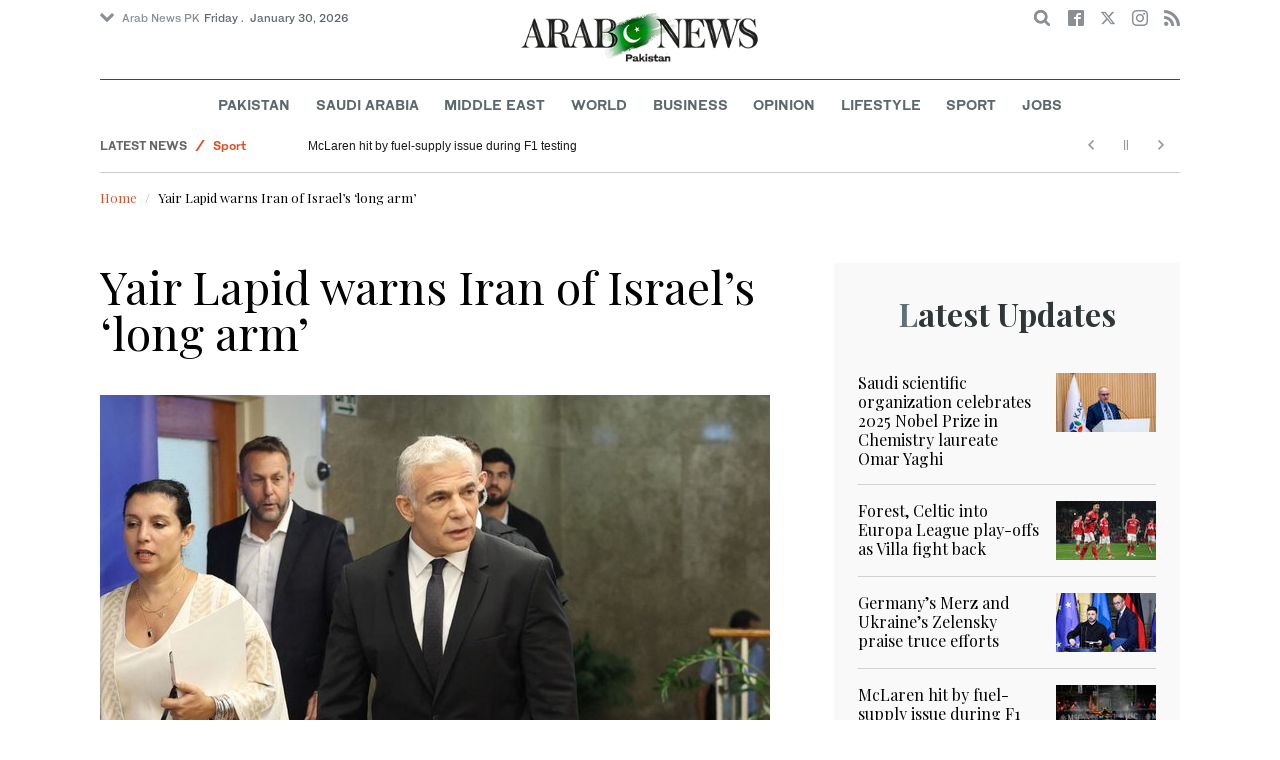

--- FILE ---
content_type: text/html; charset=utf-8
request_url: https://www.arabnews.pk/node/2157501/middle-east
body_size: 16824
content:
<!--2--><!doctype html>
<html itemscope itemtype="http://schema.org/Webpage" class="no-js" lang="en" dir="ltr">

<head>
  <script async src="https://cdn.onthe.io/io.js/VLpTs7YbQBN4"></script>
  <meta http-equiv="X-UA-Compatible" content="IE=Edge,chrome=1" />
  <meta charset="utf-8" />
  <meta http-equiv="Content-Type" content="text/html; charset=utf-8" />
<link rel="shortcut icon" href="https://www.arabnews.pk/sites/default/files/index.png" type="image/png" />
<meta name="description" content="JERUSALEM: Israeli Prime Minister Yair Lapid warned arch-foe Iran not to test his country’s “long arm” in a video on Tuesday as he stood next to an F-35 stealth bomber. Iran has been engaged in talks with major powers to restore a 2015 agreement that gave it sanctions relief in return for guarantees it would not obtain nuclear weapons, a goal it has always denied pursuing." />
<meta name="abstract" content="Get the latest breaking news and headlines from the largest Arab News website. Get world news, sport news, business news, entertainment, lifestyle, video and photos." />
<meta name="rights" content="Arab News" />
<link rel="canonical" href="https://www.arabnews.pk/node/2157501/middle-east" />
<link rel="shortlink" href="https://arab.news/2xzm2" />
<meta http-equiv="content-language" content="en" />
<meta property="fb:app_id" content="331299401208963" />
<meta property="og:site_name" content="Arab News PK" />
<meta property="og:type" content="article" />
<meta property="og:title" content="Yair Lapid warns Iran of Israel’s ‘long arm’" />
<meta property="og:url" content="https://arab.news/2xzm2" />
<meta property="og:description" content="JERUSALEM: Israeli Prime Minister Yair Lapid warned arch-foe Iran not to test his country’s “long arm” in a video on Tuesday as he stood next to an F-35 stealth bomber. Iran has been engaged in talks with major powers to restore a 2015 agreement that gave it sanctions relief in return for guarantees it would not obtain nuclear weapons, a goal it has always denied pursuing. Israel, which views the deal as flawed, has vowed to do whatever it takes to stop its arch foe from obtaining a nuclear arsenal." />
<meta property="og:updated_time" content="2022-09-06T20:11:12+03:00" />
<meta property="og:image" content="https://www.arabnews.pk/sites/default/files/styles/660x371_watermarkpakistan/public/main-image/2022/09/06/3428201-454038747.jpg?itok=M8WQa1ua" />
<meta property="og:image:url" content="https://www.arabnews.pk/sites/default/files/styles/660x371_watermarkpakistan/public/main-image/2022/09/06/3428201-454038747.jpg?itok=M8WQa1ua" />
<meta name="twitter:card" content="summary_large_image" />
<meta name="twitter:site" content="@Arab_News" />
<meta name="twitter:site:id" content="69172612" />
<meta name="twitter:creator" content="@Arab_News" />
<meta name="twitter:creator:id" content="69172612" />
<meta name="twitter:title" content="Yair Lapid warns Iran of Israel’s ‘long arm’" />
<meta name="twitter:url" content="https://arab.news/2xzm2" />
<meta name="twitter:description" content="JERUSALEM: Israeli Prime Minister Yair Lapid warned arch-foe Iran not to test his country’s “long arm” in a video on Tuesday as he stood next to an F-35 stealth bomber. Iran has been engaged in talks" />
<meta name="twitter:image" content="https://www.arabnews.pk/sites/default/files/styles/660x371_watermarkpakistan/public/main-image/2022/09/06/3428201-454038747.jpg?itok=M8WQa1ua" />
<meta property="article:published_time" content="2022-09-06T20:05:35+03:00" />
<meta property="article:modified_time" content="2022-09-06T20:11:12+03:00" />
<meta itemprop="name" content="Yair Lapid warns Iran of Israel’s ‘long arm’" />
<meta itemprop="description" content="JERUSALEM: Israeli Prime Minister Yair Lapid warned arch-foe Iran not to test his country’s “long arm” in a video on Tuesday as he stood next to an F-35 stealth bomber. Iran has been engaged in talks with major powers to restore a 2015 agreement that gave it sanctions relief in return for guarantees it would not obtain nuclear weapons, a goal it has always denied pursuing. Israel, which views the deal as flawed, has vowed to do whatever it takes to stop its arch foe from obtaining a nuclear arsenal." />
<meta itemprop="image" content="https://www.arabnews.pk/sites/default/files/styles/660x371_watermarksaudi/public/main-image/2022/09/06/3428201-454038747.jpg?itok=smTXTdih" />
  <meta name="viewport" content="width=device-width, initial-scale=1.0" />
  <title>Yair Lapid warns Iran of Israel’s ‘long arm’ | Arab News PK</title>
  <link type="text/css" rel="stylesheet" href="https://www.arabnews.pk/sites/default/files/css/css_lQaZfjVpwP_oGNqdtWCSpJT1EMqXdMiU84ekLLxQnc4.css" media="all" />
<link type="text/css" rel="stylesheet" href="https://www.arabnews.pk/sites/default/files/css/css_BufjjoOnuJh6uJQVVMb4QWQv-KnWx_lG0GDvc10vDV0.css" media="all" />
<link type="text/css" rel="stylesheet" href="https://www.arabnews.pk/sites/default/files/css/css_UUNq-h4nXBp47kiN_tBve5abMjVNmcs-SogmBCp1EOo.css" media="all" />
<link type="text/css" rel="stylesheet" href="https://www.arabnews.pk/sites/default/files/css/css_S1iRH6pqoG9ST_lbfSWVGomZyltRnNkxe_nNTRnjQs0.css" media="all" />
  <script type="text/javascript" src="https://www.arabnews.pk/sites/all/modules/jquery_update/replace/jquery/1.7/jquery.min.js?v=1.7.2"></script>
<script type="text/javascript" src="https://www.arabnews.pk/misc/jquery-extend-3.4.0.js?v=1.7.2"></script>
<script type="text/javascript" src="https://www.arabnews.pk/misc/jquery-html-prefilter-3.5.0-backport.js?v=1.7.2"></script>
<script type="text/javascript" src="https://www.arabnews.pk/misc/jquery.once.js?v=1.2"></script>
<script type="text/javascript" src="https://www.arabnews.pk/misc/drupal.js?t9fpvf"></script>
<script type="text/javascript" src="https://www.arabnews.pk/sites/all/modules/jquery_update/replace/ui/external/jquery.cookie.js?v=67fb34f6a866c40d0570"></script>
<script type="text/javascript" src="https://www.arabnews.pk/sites/all/modules/jquery_update/replace/misc/jquery.form.min.js?v=2.69"></script>
<script type="text/javascript" src="https://www.arabnews.pk/sites/all/modules/dialog/misc/ajax.js?v=7.82"></script>
<script type="text/javascript" src="https://www.arabnews.pk/sites/all/modules/jquery_update/js/jquery_update.js?v=0.0.1"></script>
<script type="text/javascript" src="https://www.arabnews.pk/sites/all/modules/ajax_links_api/ajax_links_api.js?t9fpvf"></script>
<script type="text/javascript" src="https://www.arabnews.pk/sites/all/modules/fb_instant_articles/modules/fb_instant_articles_display/js/admin.js?t9fpvf"></script>
<script type="text/javascript">
<!--//--><![CDATA[//><!--
  window.most_article = function (period, folder_type) {
      jQuery.getJSON('https://www.arabnews.com/sites/default/files/'+folder_type+'/'+period+'.json?v='+(new Date).getTime(), function(data) {
        var _url ='https://www.arabnews.com/sites/default/files/'+folder_type+'/'+period+'.json';
          //console.log(_url);
          //console.log(data);
          var html="";
          jQuery.each(data.articles.list, function(i,item){
          var _number_view = "";
          if(folder_type == "mostread"){
            _number_view = item.pageviews;
          } else{
            _number_view = item.facebook;
          }
          var _nid_article =  item.url.split("/"); 
          var _img_public = item.type_article.split("public://");

          //console.log(_img_public);

          if(_img_public.length == 2){
            var _img_most = 'https://www.arabnews.com/sites/default/files/'+_img_public[1];
            
          } else if (_img_public.length == 1){
            var _img_most = item.type_article;
          }
          html +='<div class="object-item" data-nid="'+_nid_article[2]+'"><div class="media-object"><div class="media-object-section"><div class="media-object-img"><a href="'+item.url+'"><img title="'+item.page+'" alt="'+item.page+'" width="100" src="'+_img_most+'"></a></div><div class="meta-area"><span class="views-count  views-count-placeholder nid-'+_nid_article[2]+'"><i class="icomoon-icon icon-views"></i> <span>'+_number_view+'</span></span></div></div><div class="media-object-section"><h6 class="font-bold"><a href="'+item.url+'">'+item.page+'</a></h6></div></div>';
              if (i == 5){
              return false;
              }    
          });
          var _div_id ='#share_'+folder_type+'_'+period;
          jQuery(_div_id).append(html);
      });
    }
//--><!]]>
</script>
<script type="text/javascript" src="https://www.arabnews.pk/sites/all/modules/views_ajax_get/views_ajax_get.js?t9fpvf"></script>
<script type="text/javascript" src="https://www.arabnews.pk/sites/all/modules/views/js/base.js?t9fpvf"></script>
<script type="text/javascript" src="https://www.arabnews.pk/misc/progress.js?v=7.82"></script>
<script type="text/javascript" src="https://www.arabnews.pk/sites/all/modules/views/js/ajax_view.js?t9fpvf"></script>
<script type="text/javascript" src="https://www.arabnews.pk/sites/all/modules/gd_infinite_scroll/js/gd_infinite_scroll.js?t9fpvf"></script>
<script type="text/javascript" src="https://www.arabnews.pk/sites/all/modules/hide_submit/js/hide_submit.js?t9fpvf"></script>
<script type="text/javascript">
<!--//--><![CDATA[//><!--
jQuery.extend(Drupal.settings, {"basePath":"\/","pathPrefix":"","ajaxPageState":{"theme":"narabnewspk","theme_token":"BX9K29WEZU3VjlnAW-Tig13gMxhpsjiBC27z4lXamHs","jquery_version":"1.7","js":{"sites\/all\/modules\/jquery_update\/replace\/jquery\/1.7\/jquery.min.js":1,"misc\/jquery-extend-3.4.0.js":1,"misc\/jquery-html-prefilter-3.5.0-backport.js":1,"misc\/jquery.once.js":1,"misc\/drupal.js":1,"sites\/all\/modules\/jquery_update\/replace\/ui\/external\/jquery.cookie.js":1,"sites\/all\/modules\/jquery_update\/replace\/misc\/jquery.form.min.js":1,"sites\/all\/modules\/dialog\/misc\/ajax.js":1,"sites\/all\/modules\/jquery_update\/js\/jquery_update.js":1,"sites\/all\/modules\/ajax_links_api\/ajax_links_api.js":1,"sites\/all\/modules\/fb_instant_articles\/modules\/fb_instant_articles_display\/js\/admin.js":1,"0":1,"sites\/all\/modules\/views_ajax_get\/views_ajax_get.js":1,"sites\/all\/modules\/views\/js\/base.js":1,"misc\/progress.js":1,"sites\/all\/modules\/views\/js\/ajax_view.js":1,"sites\/all\/modules\/gd_infinite_scroll\/js\/gd_infinite_scroll.js":1,"sites\/all\/modules\/hide_submit\/js\/hide_submit.js":1},"css":{"modules\/system\/system.base.css":1,"sites\/all\/modules\/ajax_links_api\/ajax_links_api.css":1,"sites\/all\/modules\/date\/date_api\/date.css":1,"sites\/all\/modules\/date\/date_popup\/themes\/datepicker.1.7.css":1,"sites\/all\/modules\/date\/date_repeat_field\/date_repeat_field.css":1,"sites\/all\/modules\/ckeditor\/css\/ckeditor.css":1,"sites\/all\/modules\/ctools\/css\/ctools.css":1,"sites\/all\/modules\/gd_infinite_scroll\/css\/gd_infinite_scroll.css":1,"sites\/all\/modules\/hide_submit\/css\/hide_submit.css":1,"sites\/all\/themes\/narabnewspk\/assets\/css\/app.css":1}},"ajax_links_api":{"selector":"#content","trigger":".ajax-link","negative_triggers":"#toolbar a","html5":0,"vpager":1},"viewsAjaxGet":["ticker"],"views":{"ajax_path":"\/views\/ajax","ajaxViews":{"views_dom_id:b1aafb863744bdcbacbbf217ea7501d2":{"view_name":"ticker","view_display_id":"block_1","view_args":"","view_path":"node\/2157501","view_base_path":"ticker-json","view_dom_id":"b1aafb863744bdcbacbbf217ea7501d2","pager_element":0}}},"urlIsAjaxTrusted":{"\/views\/ajax":true,"\/node\/2157501\/middle-east":true},"gd_infinite_scroll":{"1":{"img_path":"https:\/\/www.arabnews.pk\/sites\/all\/modules\/gd_infinite_scroll\/images\/ajax-loader.gif","name":"node_scroll","pager_selector":"ul.pager","next_selector":"li.pager-next a:first","content_selector":".view-id-full_content_display","items_selector":".cell","load_more":0,"load_more_markup":"\u003Cbutton class=\u0022load-more\u0022\u003ELoad more\u003C\/button\u003E","ajax_pager":0,"database_override":true,"url":"node\/*"}},"hide_submit":{"hide_submit_status":true,"hide_submit_method":"disable","hide_submit_css":"hide-submit-disable","hide_submit_abtext":"","hide_submit_atext":"","hide_submit_hide_css":"hide-submit-processing","hide_submit_hide_text":"Processing...","hide_submit_indicator_style":"expand-left","hide_submit_spinner_color":"#000","hide_submit_spinner_lines":12,"hide_submit_hide_fx":0,"hide_submit_reset_time":5000}});
//--><!]]>
</script>
  <!-- <link rel="stylesheet" media="print" src="/sites/all/themes/narabnewspk/assets/css/print_stylesheet.css" /> -->
  <script src="/sites/all/themes/narabnewspk/assets/js/Pageviews-2.0.js?afdeeasf"></script>
     
  <script type='text/javascript'>
    var d_site = d_site || '7E7526088960047A3792A35A';
  </script>
  <script src='//widget.privy.com/assets/widget.js'></script>
  
  <!-- Remove view count from pk-->
  <style type="text/css">
    .views-count-placeholder {
      display: none !important;
    }
  </style>
  <script>
    (function(w, d, s, l, i) {
      w[l] = w[l] || [];
      w[l].push({
        'gtm.start': new Date().getTime(),
        event: 'gtm.js'
      });
      var f = d.getElementsByTagName(s)[0],
        j = d.createElement(s),
        dl = l != 'dataLayer' ? '&l=' + l : '';
      j.async = true;
      j.src =
        'https://www.googletagmanager.com/gtm.js?id=' + i + dl;
      f.parentNode.insertBefore(j, f);
    })(window, document, 'script', 'dataLayer', 'GTM-K2V74X2');
  </script>
  <script type="text/javascript">
    !(function(p,l,o,w,i,n,g){
        if(!p[i]){
            p[i]=p[i]||[];
            p[i].push(i);
            p[i]=function(){(p[i].q=p[i].q||[]).push(arguments);};
            p[i].q=p[i].q||[];
            n=l.createElement(o);
            g=l.getElementsByTagName(o)[0];
            n.async=1;
            n.src=w;
            g.parentNode.insertBefore(n, g);
            n.onload = function() {
                window.l5plow.initTag('24', 1800, '', 'tracker.srmg-cdp.com');

                window.l5plow('enableFormTracking');
                window.l5plow('trackPageView');
            };
        }
    })(window, document, "script", "https://js.l5id.com/l5v3s.js", "l5track");
  </script>
  <script src="/srpc.js?ssss"></script>
  <!-- Start GPT Tag -->
  <script async="async" src="https://securepubads.g.doubleclick.net/tag/js/gpt.js"></script>
  <script>
    window.googletag = window.googletag || {
      cmd: []
    };
    var anchorSlot;

    function isMobileDevice() {
      return /Android|webOS|iPhone|iPod|BlackBerry|IEMobile|Opera Mini/i.test(navigator.userAgent);
    }
    googletag.cmd.push(function() {
      var isDesktop = !isMobileDevice() && window.innerWidth > 1024;
      var isTablet = window.innerWidth > 767 && window.innerWidth <= 1024;
      var isMobile = isMobileDevice();

      

      var topMapping = googletag.sizeMapping()
        .addSize([1080, 0], [
          [728, 90],
          [970, 90],
          [970, 250]
        ])
        .addSize([750, 400], [
          [728, 90],
          [970, 250],
          [970, 50]
        ])
        .addSize([470, 400], [
          [320, 50],
          [320, 100],
          [300, 100],
          [300, 50]
        ])
        .addSize([0, 0], [
          [320, 50],
          [320, 100],
          [300, 100],
          [320, 50]
        ])
        .build();

      var midMapping = googletag.sizeMapping()
        .addSize([1080, 0], [
          [300, 250],
          [336, 280],
          [300, 600],
          [160, 600]
        ])
        .addSize([750, 400], [
          [300, 250],
          [336, 280],
          [300, 600],
          [160, 600]
        ])
        .addSize([470, 400], [
          [300, 250],
          [336, 280],
          [250, 250],
          [200, 200]
        ])
        .addSize([0, 0], [
          [300, 250],
          [336, 280],
          [250, 250],
          [200, 200]
        ])
        .build();

      var bottomMapping = googletag.sizeMapping()
        .addSize([1080, 0], [
          [336, 280],[300, 250]
        ])
        .addSize([750, 400], [
          [250, 250],
          [300, 250],
          [336, 280]
        ])
        .addSize([470, 400], [
          [300, 250],
          [250, 250],
          [320, 100],
          [200, 200],
          [336, 280]
        ])
        .addSize([0, 0], [
          [320, 50],
          [250, 250],
          [200, 200],
          [320, 100],
          [336, 280]
        ])
        .build();

      googletag.defineSlot('/5910/Arabnewspk/middleeast', [1, 1], 'div-gpt-ad-3341368-0').addService(googletag.pubads());

      googletag.defineOutOfPageSlot('/5910/Arabnewspk/middleeast', 'div-gpt-ad-3341368-1')
        .addService(googletag.pubads());

      googletag.defineSlot('/5910/Arabnewspk/middleeast', [
          [728, 90],
          [970, 90],
          [970, 250],
          [970, 90],
          [320, 50],
          [320, 100],
          [300, 100],
          [300, 50]
        ], 'div-gpt-ad-3341368-2')
        .defineSizeMapping(topMapping)
        .setTargeting('position', 'atf')
        .addService(googletag.pubads());

      googletag.defineSlot('/5910/Arabnewspk/middleeast', [
          [300, 250],
          [336, 280],
          [300, 600],
          [160, 600],
          [250, 250],
          [200, 200]
        ], 'div-gpt-ad-3341368-3')
        .defineSizeMapping(midMapping)
        .setTargeting('position', 'Mid1')
        .addService(googletag.pubads());

      googletag.defineSlot('/5910/Arabnewspk/middleeast', [
          [300, 250],
          [336, 280],
          [300, 600],
          [160, 600],
          [250, 250],
          [200, 200],
          ['Fluid']
        ], 'div-gpt-ad-3341368-4')
        .defineSizeMapping(midMapping)
        .setTargeting('position', 'Mid2')
        .addService(googletag.pubads());

      googletag.defineSlot('/5910/Arabnewspk/middleeast', [
          [300, 250],
          [250, 250],
          [336, 280],
          [320, 50],
          [320, 100],
          [200, 200],
          ['Fluid']
        ], 'div-gpt-ad-3341368-5')
        .defineSizeMapping(bottomMapping)
        .setTargeting('position', 'btf')
        .addService(googletag.pubads());


      if (document.body.clientWidth <= 1024) {
        anchorSlot = googletag.defineOutOfPageSlot(
          '/5910/Arabnewspk/business', googletag.enums.OutOfPageFormat.BOTTOM_ANCHOR);
      }
      if (anchorSlot) {
        anchorSlot
          .setTargeting('Page', 'middleeast')
          .addService(googletag.pubads());
      }

      // Configure page-level targeting.
      googletag.pubads().setTargeting('Page', ['Article']);
      googletag.pubads().setTargeting('url', [window.location.pathname]);
      googletag.pubads().enableLazyLoad({
        // Fetch slots within 2 viewports.
        fetchMarginPercent: 200,
        // Render slots within 1 viewports.
        renderMarginPercent: 100,
        mobileScaling: 2.0
      });
            var ppid = '8758e92f1789a19f8ac70c6773b38640bf064316b2ff028bb76d1daa7622308d';
      googletag.pubads().setPublisherProvidedId(ppid);
      googletag.pubads().enableSingleRequest();
      googletag.pubads().collapseEmptyDivs();
      googletag.pubads().setCentering(true);
      googletag.enableServices();
    });

    // networkCode is provided
    window.googletag = window.googletag || {
      cmd: []
    };
    googletag.secureSignalProviders = googletag.secureSignalProviders || [];
    googletag.secureSignalProviders.push({
      networkCode: "5910",
      collectorFunction: () => {
        // ...custom signal generation logic...
        return Promise.resolve("signal");
      },
    });
  </script>
  <script async src="//pahter.tech/c/arabnews.pk.js"></script>
  <script async src="https://serving.srmg.com/player/srmgads.js"></script>
  <script data-playerPro="current">(function(){var s=document.querySelector('script[data-playerPro="current"]');s.removeAttribute("data-playerPro");(playerPro=window.playerPro||[]).push({id:"vzQlgZN6vogT",after:s});})();</script>
</head>

<body class="html not-front not-logged-in no-sidebars page-node page-node- page-node-2157501 node-type-rbitem domain-www-arabnews-pk" >
  <!-- Google Tag Manager (noscript) -->
  <noscript><iframe src="https://www.googletagmanager.com/ns.html?id=GTM-K2V74X2" height="0" width="0" style="display:none;visibility:hidden"></iframe></noscript>
  <!-- End Google Tag Manager (noscript) -->
  <div id="main-wrap">

    <div id='div-gpt-ad-3341368-0'>
      <script>
        googletag.cmd.push(function() {
          onDvtagReady(function () { googletag.display('div-gpt-ad-3341368-0'); });
        });
      </script>
    </div>

    <div id='div-gpt-ad-3341368-1'>
      <script>
        googletag.cmd.push(function() {
          onDvtagReady(function () { googletag.display('div-gpt-ad-3341368-1'); });
        });
      </script>
    </div>
    <div canvas="container">
      <div class="container">
        <div id="sb-blocker"></div>
                <script>
  jQuery.ajax({
    url: '/views/ajax',
    type: 'post',
    data: {
      view_name: 'ticker',
      view_display_id: 'block_2', //your display id
      view_args: {}, // your views arguments
    },
    dataType: 'json',
    success: function(response) {
      if (response[1] !== undefined) {
        jQuery('.break-news-header').append(response[1].data);
        // Drupal.attachBehaviors();
        //  Drupal.attachBehaviors($('#raayleft'), Drupal.settings);
      }

    },
    complete: function() {
      // jQuery(".author-slick").slick("getSlick").refresh();
    }
  });
</script>
<header id="main-header">
  <div id="sticky-header-waypoint">
    <div class="break-news-header show-for-large">
          </div>
    <div class="sticky-header-spacer"></div>
    <div class="main-header-before show-for-medium">
      <div class="grid-container">
        <div class="grid-x grid-margin-x">
          <div class="cell shrink show-for-medium-only">
            <button class="toggle-nav-panel" type="button" aria-label="Menu" aria-controls="navigation"><i class="icomoon-icon icon-hamburger"></i></button>
          </div>
          <div class="cell auto">
            <div class="dropdown-wrapper">
              <button class="dropdown button small" type="button"><i class="icomoon-icon icon-arrow-down"></i>Arab News PK</button>
              <div class="dropdown-menu">
                <ul class="menu vertical">
                  <li><a href="http://www.arabnews.com/">Arab News</a></li>
                  <li><a href="http://www.arabnews.jp/">Arab News JP</a></li>
                  <li><a href="https://www.arabnews.fr/">Arab News FR</a></li>
                </ul>
              </div>
            </div>
            <div class="current-date">
               <time>Friday .  January 30, 2026 </time>            </div>
          </div>
          <div class="cell shrink">
            <div class="text-right">
              <div class="holder-area">
                <div class="search-area">
                  <form class="searchbox" action="/node/2157501/middle-east" method="post" id="search-block-form" accept-charset="UTF-8"><div><div class="container-inline">
      <h2 class="element-invisible">Search form</h2>
    <div class="form-item form-type-textfield form-item-search-block-form">
  <label class="element-invisible" for="edit-search-block-form--2">Search </label>
 <input title="Enter the terms you wish to search for." placeholder="Search here ..." class="searchbox-input form-text" onkeyup="buttonUp();" type="text" id="edit-search-block-form--2" name="search_block_form" value="" size="15" maxlength="128" />
</div>
<div class="form-actions form-wrapper" id="edit-actions"><input class="searchbox-submit form-submit" type="submit" id="edit-submit" name="op" value="" /><span class="searchbox-icon"><i class="icomoon-icon icon-search"></i></span></div><input type="hidden" name="form_build_id" value="form-rp8RYOx3xNIgxPPNPo8LYSNbfKwSSOD1ZJOkGG82mrI" />
<input type="hidden" name="form_id" value="search_block_form" />
</div>
</div></form>                </div>
              </div>
              <div class="socials-area">
                <div class="socials-btns">
                  <a href="https://www.facebook.com/arabnewspk/" class="social-btn facebook-btn-hover" target="_blank"><i class="icomoon-icon icon-facebook"></i></a>
                  <a href="https://twitter.com/arabnewspk/" class="social-btn twitter-btn-hover" target="_blank"><i class="icomoon-icon icon-twitter"></i></a>
                  <a href="https://www.instagram.com/arabnewspk/" class="social-btn instagram-btn-hover" target="_blank"><i class="icomoon-icon icon-instagram"></i></a>
                  <!-- <a href="https://plus.google.com/+arabnews" class="social-btn"><i class="icomoon-icon icon-googleplus"></i></a> -->
                  <a href="/rss" class="social-btn" target="_blank"><i class="icomoon-icon icon-rss"></i></a>
                </div>
              </div>
            </div>
          </div>
        </div>
      </div>
    </div>

    <div class="main-header-inner show-for-medium">
      <div class="grid-container">
        <div class="grid-x grid-margin-x align-center">
          <div class="cell shrink">
            <div class="logo">
              <a href="/"><img src="/sites/all/themes/narabnewspk/assets/img/logo-pk.png?sdsa" alt="Logo"></a>
            </div>
            <div class="banner">
              Pakistan Edition
            </div>
          </div>
        </div>
      </div>
    </div>
    <div id="area-to-stick">
      <div class="grid-x gutters-1x align-justify align-middle">
        <div class="cell shrink hide-for-large">
          <button class="toggle-nav-panel" type="button" aria-label="Menu" aria-controls="navigation"><i class="icomoon-icon icon-hamburger"></i></button>
        </div>
        <div class="cell shrink">
          <div class="logo">
            <a href="/"><img src="/sites/all/themes/narabnewspk/assets/img/logo-pk-no-txt.png" alt="Logo"></a>
          </div>
          <div class="banner">Pakistan Edition</div>
        </div>
        <div class="cell auto show-for-large">
          <nav class="nav-container">
            <ul class="menu align-center show-for-medium"><li class="first leaf saudi-arabia-theme-bg-hover menu-17541"><a href="/Pakistan">Pakistan</a></li>
<li class="leaf middle-east-theme-bg-hover menu-17546"><a href="/saudiarabia">Saudi Arabia</a></li>
<li class="leaf menu-17651"><a href="/middleeast">Middle East</a></li>
<li class="leaf world-theme-bg-hover menu-17551"><a href="/world">World</a></li>
<li class="leaf economy-theme-bg-hover menu-17556"><a href="/economy">Business</a></li>
<li class="leaf menu-17631"><a href="/opinion">Opinion</a></li>
<li class="leaf lifestyle-theme-bg-hover menu-17586"><a href="/lifestyle">Lifestyle</a></li>
<li class="leaf sports-theme-bg-hover menu-17581"><a href="/sport">Sport</a></li>
<li class="last leaf menu-17681"><a href="http://careers.arabnews.com">Jobs</a></li>
</ul>          </nav>
        </div>
        <div class="cell shrink">
          <div class="subheader-block text-right">
            <div class="holder-area">
              <div class="search-area">
                <form class="searchbox" action="/node/2157501/middle-east" method="post" id="search-block-form--2" accept-charset="UTF-8"><div><div class="container-inline">
      <h2 class="element-invisible">Search form</h2>
    <div class="form-item form-type-textfield form-item-search-block-form">
  <label class="element-invisible" for="edit-search-block-form--4">Search </label>
 <input title="Enter the terms you wish to search for." placeholder="Search here ..." class="searchbox-input form-text" onkeyup="buttonUp();" type="text" id="edit-search-block-form--4" name="search_block_form" value="" size="15" maxlength="128" />
</div>
<div class="form-actions form-wrapper" id="edit-actions--2"><input class="searchbox-submit form-submit" type="submit" id="edit-submit--2" name="op" value="" /><span class="searchbox-icon"><i class="icomoon-icon icon-search"></i></span></div><input type="hidden" name="form_build_id" value="form-01WJt2mxlUhMUBT3uxw5GHWXY4HlMY6HaO0g3RTdSi8" />
<input type="hidden" name="form_id" value="search_block_form" />
</div>
</div></form>              </div>
            </div>
            <div class="socials-area show-for-medium">
              <div class="socials-btns">
                <a href="https://www.facebook.com/arabnewspk" class="social-btn facebook-btn-hover" target="_blank"><i class="icomoon-icon icon-facebook"></i></a>
                <a href="https://twitter.com/arabnewspk" class="social-btn twitter-btn-hover" target="_blank"><i class="icomoon-icon icon-twitter"></i></a>
                <a href="https://www.instagram.com/arabnewspk" class="social-btn instagram-btn-hover" target="_blank"><i class="icomoon-icon icon-instagram"></i></a>
                <!--  <a href="https://plus.google.com/+arabnews" class="social-btn"><i class="icomoon-icon icon-googleplus"></i></a> -->
                <a href="/rss" class="social-btn" target="_blank"><i class="icomoon-icon icon-rss"></i></a>
              </div>
            </div>
          </div>
        </div>
      </div>
    </div>
    <div id="sticky-header" canvas="">
      <div class="ad-block ad-block-header block-wrapper show-for-large" id="leaderboard" data-duration="2">
        <div class="block-wrapper__content">
          <div class="ad-block__holder small text-center">
          
              
          <script>
            if (!isMobileDevice()) {
                document.write("<div id='div-gpt-ad-3341368-2'></div>");
                  googletag.cmd.push(function() { 
                      onDvtagReady(function () { googletag.display('div-gpt-ad-3341368-2'); }); 
                  });
              }
        
          </script>
  
          </div>
        </div>
      </div>
      <!-- STICKY TOP AD -->
      <div class="ad-block ad-block-header block-wrapper hide-for-large" id="leaderboardSm" data-duration="2">
        <div class="block-wrapper__content">
          <div class="ad-block__holder small text-center">
                <script>
                  if (isMobileDevice()) {
                document.write("<div id='div-gpt-ad-3341368-2'></div>");
                  googletag.cmd.push(function() { 
                      onDvtagReady(function () { googletag.display('div-gpt-ad-3341368-2'); }); 
                  });
              }
        
                </script>

          </div>
        </div>
      </div>
    </div>
    <div class="break-news-header show-for-medium-only">
          </div>
    <div class="main-header-after show-for-large">
      <div class="grid-container">
        <div class="grid-x grid-margin-x">
          <div class="cell">
            <nav class="nav-container">
              <ul class="menu align-center show-for-medium"><li class="first leaf saudi-arabia-theme-bg-hover menu-17541"><a href="/Pakistan">Pakistan</a></li>
<li class="leaf middle-east-theme-bg-hover menu-17546"><a href="/saudiarabia">Saudi Arabia</a></li>
<li class="leaf menu-17651"><a href="/middleeast">Middle East</a></li>
<li class="leaf world-theme-bg-hover menu-17551"><a href="/world">World</a></li>
<li class="leaf economy-theme-bg-hover menu-17556"><a href="/economy">Business</a></li>
<li class="leaf menu-17631"><a href="/opinion">Opinion</a></li>
<li class="leaf lifestyle-theme-bg-hover menu-17586"><a href="/lifestyle">Lifestyle</a></li>
<li class="leaf sports-theme-bg-hover menu-17581"><a href="/sport">Sport</a></li>
<li class="last leaf menu-17681"><a href="http://careers.arabnews.com">Jobs</a></li>
</ul>            </nav>
          </div>
        </div>
      </div>
    </div>

    
    
  </div>
</header>
        <script type="application/ld+json">
  {"@context":"http:\/\/schema.org","@type":"NewsArticle","mainEntityOfPage":{"@type":"WebPage","@id":"https:\/\/www.arabnews.pk\/node\/2157501"},"url":"https:\/\/www.arabnews.pk\/node\/2157501","potentialAction":{"@type":"SearchAction","target":"https:\/\/www.arabnews.com\/search\/site\/{search_term_string}","query-input":"required name=search_term_string"},"headline":"Yair Lapid warns Iran of Israel\u2019s \u2018long arm\u2019","articleBody":"\u003Cp\u003E\r\n\tJERUSALEM: Israeli Prime Minister Yair Lapid warned arch-foe Iran not to test his country\u2019s \u201clong arm\u201d in a video on Tuesday as he stood next to an F-35 stealth bomber.\u003Cbr \/\u003E\r\n\tIran has been engaged in talks with major powers to restore a 2015 agreement that gave it sanctions relief in return for guarantees it would not obtain nuclear weapons, a goal it has always denied pursuing.\u003Cbr \/\u003E\r\n\tIsrael, which views the deal as flawed, has vowed to do whatever it takes to stop its arch foe from obtaining a nuclear arsenal.\u003Cbr \/\u003E\r\n\t\u201cIt is still too early to know if we have indeed succeeded in stopping the nuclear agreement, but Israel is prepared for every threat and every scenario,\u201d Lapid said.\u003Cbr \/\u003E\r\n\t\u201cIf Iran continues to test us, it will discover Israel\u2019s long arm and capabilities,\u201d he said, vowing to \u201ccontinue to act on all fronts against terrorism and against those who seek to harm us.\u201d\u003Cbr \/\u003E\r\n\t\u201cAs (US) President (Joe) Biden and I agreed, Israel has full freedom to act as we see fit to prevent the possibility of Iran becoming a nuclear threat.\u003Cbr \/\u003E\r\n\tLapid\u2019s remarks were made during a visit to a southern Israeli air base, in a video his office issued of him speaking with a US-made F-35 in the background.\u003Cbr \/\u003E\r\n\tThe F-35 is a supersonic plane whose advanced stealth characteristic allow pilots to avoid detection by radars, according to Lockheed Martin.\u003Cbr \/\u003E\r\n\tLast week, Boeing announced a deal to supply Israel with four KC-46A refueling planes in the coming years which would be used in the case of a long-distance attack.\u003Cbr \/\u003E\r\n\tLapid\u2019s remarks came as the head of Israel\u2019s Mossad spy agency, David Barnea, was visiting the US as part of a \u201cdiplomatic campaign against Iran,\u201d the premier\u2019s office said in a statement.\u003Cbr \/\u003E\r\n\tBarnea had departed for the United States on Monday for meetings with officials in American security agencies.\u003Cbr \/\u003E\r\n\tThe United States unilaterally withdrew from the Iran nuclear deal in 2018 under then president Donald Trump.\u003Cbr \/\u003E\r\n\tThe Biden administration has been seeking to return to the accord, known formally as the Joint Comprehensive Plan of Action.\u003C\/p\u003E\r\n","articleSection":null,"image":{"@type":"ImageObject","url":"https:\/\/www.arabnews.pk\/sites\/default\/files\/styles\/n_670_395\/public\/main-image\/2022\/09\/06\/3428201-454038747.jpg?itok=NnfsLKdI","width":"600","height":"400"},"commentCount":"0","datePublished":"2022-09-6 16:44:27","dateModified":"2022-09-6 20:11:12","author":{"@type":"Person","name":"AFP"},"publisher":{"@type":"Organization","name":"Arabnews","logo":{"@type":"ImageObject","url":"https:\/\/www.arabnews.com\/sites\/all\/themes\/arabnews\/assets\/img\/logo.png","width":"270","height":"80"}}}</script>
<script>
  window.dataLayer = window.dataLayer || [];
  dataLayer.push({
    event: 'custom_page_view',
    page_type: "content - article",
    article_id: "2157501",
    article_category: "Middle-East",
    article_author: "AFP",
    article_publish_date: "2022-09-6 16:44:27",
    article_length: "334",
    tags: "[Israel,Iran,Yair Lapid]"
  });
</script>
<main>
  <div class="news-ticker-area hide-for-small-only">
    <div class="grid-container">
      <div class="grid-x grid-margin-x">
        <div class="cell">
          <div class="view view-ticker view-id-ticker view-display-id-block_1 view-dom-id-b1aafb863744bdcbacbbf217ea7501d2">
        
  
  
      <div class="view-content">
      <div id="news-ticker" style="height: 30px; overflow: hidden;">
	<ul data-vr-zone="Ticker">
					<li data-category="Latest News" data-subcategory="<a href='/taxonomy/term/1'>Saudi Arabia</a>" data-color="d85229"><a href="/node/2631127/saudi-arabia">Saudi scientific organization celebrates 2025 Nobel Prize in Chemistry laureate Omar Yaghi</a></li>					<li data-category="Latest News" data-subcategory="<a href='/taxonomy/term/5'>Sport</a>" data-color="d85229"><a href="/node/2631126/sport">Forest, Celtic into Europa League play-offs as Villa fight back</a></li>					<li data-category="Latest News" data-subcategory="<a href='/taxonomy/term/3'>World</a>" data-color="d85229"><a href="/node/2631125/world">Germany’s Merz and Ukraine’s Zelensky praise truce efforts</a></li>					<li data-category="Latest News" data-subcategory="<a href='/taxonomy/term/5'>Sport</a>" data-color="d85229"><a href="/node/2631124/sport">McLaren hit by fuel-supply issue during F1 testing</a></li>					<li data-category="Latest News" data-subcategory="<a href='/taxonomy/term/5'>Sport</a>" data-color="d85229"><a href="/node/2631122/sport">Saudi Arabian Grand Prix named ‘Best Event Spectacle’ at F1 Promoter Awards</a></li>					<li data-category="Latest News" data-subcategory="<a href='/taxonomy/term/5'>Sport</a>" data-color="d85229"><a href="/node/2631115/sport">Abu Dhabi Grand Prix organizers claim top F1 award</a></li>					<li data-category="Latest News" data-subcategory="<a href='/taxonomy/term/5'>Sport</a>" data-color="d85229"><a href="/node/2631114/sport">IOC voices concern for Iranian athletes amid unrest</a></li>					<li data-category="Latest News" data-subcategory="<a href='/taxonomy/term/1'>Saudi Arabia</a>" data-color="d85229"><a href="/node/2631113/saudi-arabia">Saudi defense minister arrives in Washington for official visit</a></li>					<li data-category="Latest News" data-subcategory="<a href='/taxonomy/term/5'>Sport</a>" data-color="d85229"><a href="/node/2631112/sport">Al-Qadsiah hold Al-Hilal to 2-2 draw in thrilling SPL encounter</a></li>					<li data-category="Latest News" data-subcategory="<a href='/taxonomy/term/5'>Sport</a>" data-color="d85229"><a href="/node/2631109/sport">Al-Rajhi sets fastest time in Hail Baja prologue</a></li>			</ul>
</div>    </div>
  
  
  
  
  
  
</div>        </div>
      </div>
    </div>
  </div>
  <div class="breadcrumbs-wrapper hide-for-small-only">
    <div class="grid-container">
      <div class="grid-x">
        <div class="cell">
          <h2 class="element-invisible">You are here</h2><ul class="breadcrumbs hide-for-small-only wow lightSpeedIn" itemprop="breadcrumb"><li class="breadcrumb-1"><a href="/">Home</a></li><li class="breadcrumb-last current">Yair Lapid warns Iran of Israel’s ‘long arm’</li></ul>                                      </div>
      </div>
    </div>
  </div>
  <div class="articles-entries grid-container small-grid-collapse" style="padding-bottom: 150px;">
    <div class="entry-article-wrapper padding-top-1">
      <div class="grid-x grid-margin-x align-center">

        <div class="cell large-auto">
          <div id="content-articles" class="content-wrap">
            ﻿    <script type="text/javascript">
  var obj = new Pageviews();

  obj.sendView("2157501", "https://www.arabnews.pk/sites/default/files/styles/n_670_395/public/main-image/2022/09/06/3428201-454038747.jpg?itok=NnfsLKdI", "Yair Lapid warns Iran of Israel’s ‘long arm’", "/node/2157501/middle-east", function(data) {});
</script>

  <script>
    window._io_config = window._io_config || {};
    window._io_config["0.2.0"] = window._io_config["0.2.0"] || [];
    window._io_config["0.2.0"].push({
      page_url: "http://www.arabnews.pk/node/2157501/middle-east",
      page_url_canonical: "https://www.arabnews.pk/node/2157501/middle-east",
      page_title: "Yair Lapid warns Iran of Israel’s ‘long arm’",
      page_type: "article",
      page_language: "en",
              tag: ["Israel","Iran","Yair Lapid"],
            article_authors: ["AFP"],      article_categories: ["Middle-East"],      article_type: "longread",
      article_publication_date: "Tue, 6 Sep 2022 16:44:27 +0300"    });
  </script>

  <div class="pageWrapper">
    <span class='hidden-title' style='display:none'>Yair Lapid warns Iran of Israel’s ‘long arm’</span>
    <span class='hidden-url' style='display:none'>/node/2157501/middle-east</span>
    <div class="entry-article" data-nid="2157501" data-title="Yair Lapid warns Iran of Israel’s ‘long arm’" data-url="/node/2157501/middle-east" data-img="https://www.arabnews.pk/sites/default/files/styles/n_670_395/public/main-image/2022/09/06/3428201-454038747.jpg?itok=NnfsLKdI">

      
      

      <div class="entry-title padding-horizontal-for-small" style="overflow-wrap: break-word;">
        <h1>Yair Lapid warns Iran of Israel’s ‘long arm’</h1>
      </div>
      <div class="entry-media">
                  <div class="media-slider slick-loading-area">
                                                    <div class="slider-item">
                  <div class="slider-item-img"><img data-lazy="https://www.arabnews.pk/sites/default/files/styles/n_670_395/public/2022/09/06/3428196-1336991033.jpg?itok=Q056BlrG" /></div>
                                    <div class="slider-item-caption">Israeli Prime Minister Yair Lapid arrives to attend a cabinet meeting, Jerusalem, Sept. 4, 2022. (AFP)</div>                </div>
            
          </div>
                          <div class="short-url-wrapper">
            <div class="short-url grid-x grid-padding-x gutters-1x align-middle center">
              <div class="cell shrink"><span>Short Url</span></div>
              <div class="cell shrink">
                <p class="short-url-link">https://arab.news/2xzm2</p>
              </div>
            </div>
          </div>
              </div>
      <div class="grid-x entry-article-inner align-center">
        <div class="cell large-shrink">
          <div class="entry-aside-info stick-aside-info show-for-large" data-nid="2157501">
            <div class="updated-ago">
              Updated 06 September 2022            </div>
                          <div class="entry-author">
                <div>AFP</div>              </div>
                                      <div class="entry-date">
                <time>September 06, 2022<span> 16:44</span></time>              </div>
                        <div class="entry-views"><span class="views-count-placeholder nid-2157501"><i class="icomoon-icon icon-views"></i><span></span></span> </div>
            <div class="entry-aside-shares">
              <div class="addthis_toolbox" addthis:title="Yair Lapid warns Iran of Israel’s ‘long arm’"  addthis:url="https://www.arabnews.pk/node/2157501" data-a2a-url="https://www.arabnews.pk/node/2157501" data-a2a-title="Yair Lapid warns Iran of Israel’s ‘long arm’" >
            <div class="a2a_kit ">
                <div class="entry-share-row">
                    <a class="a2a_button_facebook facebook-btn-hover">
                        <i class="icomoon-icon icon-facebook"></i>
                    </a>
                </div>
                <div class="entry-share-row">
                    <a class="a2a_button_twitter twitter-btn-hover">
                        <i class="icomoon-icon icon-twitter"></i>
                    </a>
                </div>
                <div class="entry-share-row">
                    <a class="a2a_button_linkedin linkedin-btn-hover">
                        <i class="icomoon-icon icon-linkedin"></i>
                    </a>
                </div>
                <div class="entry-share-row">
                    <a class="a2a_button_whatsapp whatsapp-btn-hover">
                        <i class="icomoon-icon icon-whatsapp"></i>
                    </a>
                </div>
            </div>
        
            <div class="padding-top-1">
                <div class="entry-share-row">
                    <a class="a2a_button_email">
                        <i class="icomoon-icon icon-envelope"></i>
                    </a>
                </div>
                <div class="entry-share-row">
                    <a href="#" class="print-btn"><i class="icomoon-icon icon-printer"></i></a>
                </div>
            </div>
        </div>
        <a style="background-color: #000; border-radius: 20px; padding: 2px 10px; font-size: 14px; color: #fff; font-family: isento-medium;" href="https://twitter.com/intent/follow?original_referer=https%3A%2F%2Fwww.arabnews.com%2F&amp;ref_src=twsrc%5Etfw%7Ctwcamp%5Ebuttonembed%7Ctwterm%5Efollow%7Ctwgr%5Earabnews&amp;region=follow_link&amp;screen_name=arabnews">
                                        <i class="icomoon-icon icon-twitter" style="font-size:14px;"></i> Follow
                                    </a>            </div>
          </div>
        </div>
        <div class="cell large-auto">
          <div class="printable-area">
            <div class="title-area show-for-printable-area">
              <h2>Yair Lapid warns Iran of Israel’s ‘long arm’</h2>
            </div>
            <div class="img-area show-for-printable-area">
              <img src="https://www.arabnews.pk/sites/default/files/styles/n_670_395/public/main-image/2022/09/06/3428201-454038747.jpg?itok=NnfsLKdI" alt="" />            </div>
                          <div class="entry-highlight">
                <ul>
                                      <li>Israeli PM Yair Lapid: ‘If Iran continues to test us, it will discover Israel’s long arm and capabilities’</li>
                                      <li>Lapid’s remarks were made during a visit to a southern Israeli air base, in a video his office issued of him speaking with a US-made F-35 in the background</li>
                                  </ul>
              </div>
            
            <div class="entry-meta hide-for-large no-print">
                              <div class="updated-ago">
                  Updated 06 September 2022                </div>
                                            <div class="entry-author">
                  AFP                 </div>
                                            <div class="entry-date">
                  <time>September 06, 2022<span> 16:44</span></time>                </div>
                            <div class="entry-meta-footer">
                <div class="grid-x align-justify">
                  <div class="cell shrink">
                    <div class="entry-views"><span class="views-count-placeholder nid-2157501"><i class="icomoon-icon icon-views"></i><span></span></span> </div>
                  </div>
                  <div class="large-shrink">
                    <div class="entry-shares-wrapper">
                      <div class="a2a_kit " addthis:title="Yair Lapid warns Iran of Israel’s ‘long arm’" addthis:url="https://www.arabnews.pk/node/2157501" data-a2a-url="https://www.arabnews.pk/node/2157501" data-a2a-title="Yair Lapid warns Iran of Israel’s ‘long arm’">
            <a class="a2a_button_facebook facebook-btn-hover"><i class="icomoon-icon icon-facebook"></i></a>
            <a class="a2a_button_twitter twitter-btn-hover"><i class="icomoon-icon icon-twitter"></i></a>
            <a class="a2a_button_linkedin linkedin-btn-hover"><i class="icomoon-icon icon-linkedin"></i></a>
            <a class="a2a_button_whatsapp whatsapp-btn-hover"><i class="icomoon-icon icon-whatsapp"></i></a>
            <a class="a2a_button_email"><i class="icomoon-icon icon-envelope"></i></a>
            <a href="#" class="print-btn"><i class="icomoon-icon icon-printer"></i></a>
        </div>                    </div>
                  </div>
                </div>
              </div>
            </div>
            <div class="block-wrapper  show-for-small-only">
              <div class="block-content">
                <div class="ad-holder text-center">
                  <div class="show-for-small-only">
                    <script>
                      if (isMobileDevice()) {
                        document.write("<div id='div-gpt-ad-3341368-3'></div>");
                        googletag.cmd.push(function() {
                          onDvtagReady(function () { googletag.display('div-gpt-ad-3341368-3'); });
                        });
                      }
                    </script>
                  </div>
                </div>
              </div>
            </div>
            <div class="entry-content" data-io-article-url="http://www.arabnews.pk/node/2157501/middle-east">
              <div class="field field-name-body field-type-text-with-summary field-label-hidden"><div class="field-items"><div class="field-item even"><p>
	JERUSALEM: Israeli Prime Minister Yair Lapid warned arch-foe Iran not to test his country’s “long arm” in a video on Tuesday as he stood next to an F-35 stealth bomber.<br />
	Iran has been engaged in talks with major powers to restore a 2015 agreement that gave it sanctions relief in return for guarantees it would not obtain nuclear weapons, a goal it has always denied pursuing.<br />
	Israel, which views the deal as flawed, has vowed to do whatever it takes to stop its arch foe from obtaining a nuclear arsenal.<br />
	“It is still too early to know if we have indeed succeeded in stopping the nuclear agreement, but Israel is prepared for every threat and every scenario,” Lapid said.<br />
	“If Iran continues to test us, it will discover Israel’s long arm and capabilities,” he said, vowing to “continue to act on all fronts against terrorism and against those who seek to harm us.”<br />
	“As (US) President (Joe) Biden and I agreed, Israel has full freedom to act as we see fit to prevent the possibility of Iran becoming a nuclear threat.<br />
	Lapid’s remarks were made during a visit to a southern Israeli air base, in a video his office issued of him speaking with a US-made F-35 in the background.<br />
	The F-35 is a supersonic plane whose advanced stealth characteristic allow pilots to avoid detection by radars, according to Lockheed Martin.<br />
	Last week, Boeing announced a deal to supply Israel with four KC-46A refueling planes in the coming years which would be used in the case of a long-distance attack.<br />
	Lapid’s remarks came as the head of Israel’s Mossad spy agency, David Barnea, was visiting the US as part of a “diplomatic campaign against Iran,” the premier’s office said in a statement.<br />
	Barnea had departed for the United States on Monday for meetings with officials in American security agencies.<br />
	The United States unilaterally withdrew from the Iran nuclear deal in 2018 under then president Donald Trump.<br />
	The Biden administration has been seeking to return to the accord, known formally as the Joint Comprehensive Plan of Action.</p>
</div></div></div>            </div>
          </div>
                              <div class="block-wrapper  show-for-small-only">
            <div class="block-content">
              <div class="ad-holder text-center">
                <div class="show-for-small-only">
                  <script>
                    if (isMobileDevice()) {
                      document.write("<div id='div-gpt-ad-3341368-4'></div>");
                      googletag.cmd.push(function() {
                        onDvtagReady(function () { googletag.display('div-gpt-ad-3341368-4'); });
                      });
                    }
                  </script>
                </div>
              </div>
            </div>
          </div>

          <div class="entry-shares-wrapper">
              <div class="a2a_kit" addthis:title="Yair Lapid warns Iran of Israel’s ‘long arm’" addthis:url="https://www.arabnews.pk/node/2157501">
                  <div class="entry-share">
                      <a class="a2a_button_facebook facebook-btn"><i class="icomoon-icon icon-facebook"></i></a>
                      <a class="a2a_button_twitter twitter-btn"><i class="icomoon-icon icon-twitter"></i></a>
                      <a class="a2a_button_linkedin linkedin-btn"><i class="icomoon-icon icon-linkedin"></i></a>
                      <a class="a2a_button_whatsapp whatsapp-btn"> <i class="icomoon-icon icon-whatsapp"></i></a>
                  </div>
                    
                  <div class="entry-otpions">
                      <a class="a2a_button_email envelope-btn"><i class="icomoon-icon icon-envelope"></i></a>
                      <a href="#" class="print-btn"><i class="icomoon-icon icon-printer"></i></a>
                      
                  </div>
                  <div class="follow-field">
                     <a style="background-color: #000; border-radius: 20px; padding: 2px 10px; font-size: 14px; color: #fff; font-family: isento-medium;" href="https://twitter.com/intent/follow?original_referer=https%3A%2F%2Fwww.arabnews.com%2F&amp;ref_src=twsrc%5Etfw%7Ctwcamp%5Ebuttonembed%7Ctwterm%5Efollow%7Ctwgr%5Earabnews&amp;region=follow_link&amp;screen_name=arabnews">
                                        <i class="icomoon-icon icon-twitter" style="font-size:14px;"></i> Follow
                                    </a>
                  </div>
              </div>
              
            </div>

                      <div class="entry-tags">
              <span>Topics:</span>
                              <a href="/taxonomy/term/2296" class="button tiny hollow gray">Israel</a>
                              <a href="/taxonomy/term/13766" class="button tiny hollow gray">Iran</a>
                              <a href="/taxonomy/term/393281" class="button tiny hollow gray">Yair Lapid</a>
                          </div>
                    <!-- <div class="entry-comments">
                    <div class="section-wrapper">
                        <div class="section-title text-center first-letter-style uppercase">
                            <h4>
                            <span>
                                <button type="button"
                                        class="comments-load button hollow gray uppercase comments-holder-opened"
                                        onclick="loadDisqus($(this), 'Yair Lapid warns Iran of Israel’s ‘long arm’', '/node/2157501'); return false;">
                                    <span>Hide comments</span>
                                    <i class="icomoon-icon icon-arrow-up"></i>
                                </button>
                                <noscript>
                                  Please enable JavaScript to view the <a href="https://disqus.com/?ref_noscript" rel="nofollow">comments powered by Disqus.</a>
                                </noscript>
                            </span>
                            </h4>
                        </div>
                        <div class="section-content">
                            <div class="entry-comments-inner">
                                <div class="clearfix"></div>
                                <div id="disqus_thread"></div>
                                <script type="text/javascript">
                                    /* * * CONFIGURATION VARIABLES * * */
                                    var disqus_shortname = 'arabnewscom';

                                    /* * * DON'T EDIT BELOW THIS LINE * * */
                                    (function () {
                                        var dsq = document.createElement('script');
                                        dsq.type = 'text/javascript';
                                        dsq.async = true;
                                        dsq.src = '//' + disqus_shortname + '.disqus.com/embed.js';
                                        (document.getElementsByTagName('head')[0] || document.getElementsByTagName('body')[0]).appendChild(dsq);
                                    })();
                                </script>
                                <noscript>Please enable JavaScript to view the <a href="https://disqus.com/?ref_noscript" rel="nofollow">comments powered by
                                    Disqus.</a></noscript>
                            </div>
                        </div>
                    </div>
                </div> -->

                      <div class="entry-related">
              <div class="section-wrapper bottom-spacer">
                <div class="section-title text-center first-letter-style uppercase">
                  <h4><span>Related</span></h4>
                </div>
                <div class="section-content">
                  <div class="grid-items gutters-1x grid-x align-justify small-up-1 medium-up-2 large-up-2">
                     <div class="cell 2" data-nid="2153906" data-vr-contentbox="position 1">
    <div class="article-item">
                <div class="article-item-img">
                        <a href="/node/2153906">
                <span class="views-count abs-el views-count-placeholder nid-2153906"><i class="icomoon-icon icon-views"></i> <span></span></span>
                <img src="https://www.arabnews.pk/sites/default/files/styles/n_360_212/public/main-image/2022/08/31/3418726-1880238043.jpg?itok=FP3-8Cxv" width="360" height="212" alt="" />            </a>
        </div>
                <div class="article-item-info">
            <div class="category-field uppercase">
                <a href="/taxonomy/term/2">Middle-East                    
                </a>
            </div>
            <div class="article-item-title">
                <h5 class="font-bold">
                     <a href="/node/2153906">
                        Israel’s Lapid discusses Iran nuclear deal with Biden                    </a>          
                </h5>
            </div>
        </div>
    </div>
     <div class="padding-horizontal-for-small show-for-small-only"><hr></div>
</div><div class="cell 3" data-nid="1977601" data-vr-contentbox="position 1">
    <div class="article-item">
                <div class="article-item-img">
                        <a href="/node/1977601">
                <span class="views-count abs-el views-count-placeholder nid-1977601"><i class="icomoon-icon icon-views"></i> <span></span></span>
                <img src="https://www.arabnews.pk/sites/default/files/styles/n_360_212/public/main-image/2021/11/29/2939341-1177981039.jpg?itok=0mLNxoAf" width="360" height="212" alt="" />            </a>
        </div>
                <div class="article-item-info">
            <div class="category-field uppercase">
                <a href="/taxonomy/term/2">Middle-East                    
                </a>
            </div>
            <div class="article-item-title">
                <h5 class="font-bold">
                     <a href="/node/1977601">
                        Israel’s Lapid urges world to keep up pressure on Iran                    </a>          
                </h5>
            </div>
        </div>
    </div>
     <div class="padding-horizontal-for-small show-for-small-only"><hr></div>
</div>                  </div>
                </div>
              </div>
            </div>
                    <div class="block-wrapper  show-for-small-only">
            <div class="block-content">
              <div class="ad-holder text-center">
                <div class="show-for-small-only">
                  <script>
                    if (isMobileDevice()) {
                      document.write("<div id='div-gpt-ad-3341368-5'></div>");
                      googletag.cmd.push(function() {
                        onDvtagReady(function () { googletag.display('div-gpt-ad-3341368-5'); });
                      });
                    }
                  </script>
                </div>
              </div>
            </div>
          </div>
        </div>
      </div>
    </div>
  </div>
            <script>
              if (!isMobileDevice()) {
                document.write("<div id='div-gpt-ad-3341368-5'></div>");
                googletag.cmd.push(function() {
                  onDvtagReady(function () { googletag.display('div-gpt-ad-3341368-5'); });
                });
              }
            </script>
            <div class="view view-full-content-display view-id-full_content_display view-display-id-block_1 view-dom-id-fb1dec57fcbd58443ccab10abf9544d2">
        
  
  
      <div class="view-content">
        <div class="views-row views-row-1 views-row-odd views-row-first views-row-last">
    <div class="padding-horizontal-for-small"><hr></div>
<div class="pageWrapper">
    <span class='hidden-title' style='display:none'>Putin thanks UAE’s president for Ukraine mediation efforts</span>
    <span class='hidden-url' style='display:none'>/node/2631123/middle-east</span>
 <div class="entry-article"  data-tags="90511" data-article-publish-date = "2026-01-30 00:10:49" data-article-author="Arab News"  data-event="dynamic_article_load"  data-article-category="2"    data-page-type="content - article"  data-page-title="Putin thanks UAE’s president for Ukraine mediation efforts" data-value="2631123" data-nid="2631123" data-title="Putin thanks UAE’s president for Ukraine mediation efforts" data-url="/node/2631123/middle-east" data-img="https://www.arabnews.pk/sites/default/files/styles/n_670_395/public/main-image/2026/01/30/4680212-1875099394.jpg?itok=s0v6uX90">
        <div class="entry-title padding-horizontal-for-small">
            <h1><a href="/node/2631123">Putin thanks UAE’s president for Ukraine mediation efforts</a></h1>
        </div>
        <div class="entry-media">
                              <div class="slider-item">
                    <div class="slider-item-img"><img src="https://www.arabnews.pk/sites/default/files/styles/n_670_395/public/main-image/2026/01/30/4680212-1875099394.jpg?itok=s0v6uX90"/></div>
                                    </div>
                        </div>
        <div class="grid-x entry-article-inner align-center">
            <div class="cell large-shrink">
                <div class="entry-aside-info stick-aside-info show-for-large">
                    <div class="updated-ago">
                      Updated 30 January 2026                    </div>
                                        <div class="entry-author">
                        <div>Arab News</div>                    </div>
                                                            <div class="entry-date">
                        <time>January 30, 2026<span> 00:10</span></time>                    </div>
                                        <div class="entry-views"><span class="views-count-placeholder nid-2631123"><i class="icomoon-icon icon-views"></i><span></span></span> </div>
                    <div class="entry-aside-shares">
                        <div class="addthis_toolbox" addthis:title="Putin thanks UAE’s president for Ukraine mediation efforts"  addthis:url="https://www.arabnews.com/node/2631123" data-a2a-url="https://www.arabnews.com/node/2631123" data-a2a-title="Putin thanks UAE’s president for Ukraine mediation efforts" >
            <div class="a2a_kit ">
                <div class="entry-share-row">
                    <a class="a2a_button_facebook facebook-btn-hover">
                        <i class="icomoon-icon icon-facebook"></i>
                    </a>
                </div>
                <div class="entry-share-row">
                    <a class="a2a_button_twitter twitter-btn-hover">
                        <i class="icomoon-icon icon-twitter"></i>
                    </a>
                </div>
                <div class="entry-share-row">
                    <a class="a2a_button_linkedin linkedin-btn-hover">
                        <i class="icomoon-icon icon-linkedin"></i>
                    </a>
                </div>
                <div class="entry-share-row">
                    <a class="a2a_button_whatsapp whatsapp-btn-hover">
                        <i class="icomoon-icon icon-whatsapp"></i>
                    </a>
                </div>
            </div>
        
            <div class="padding-top-1">
                <div class="entry-share-row">
                    <a class="a2a_button_email">
                        <i class="icomoon-icon icon-envelope"></i>
                    </a>
                </div>
                <div class="entry-share-row">
                    <a href="#" class="print-btn"><i class="icomoon-icon icon-printer"></i></a>
                </div>
            </div>
        </div>
        <a style="background-color: #000; border-radius: 20px; padding: 2px 10px; font-size: 14px; color: #fff; font-family: isento-medium;" href="https://twitter.com/intent/follow?original_referer=https%3A%2F%2Fwww.arabnews.com%2F&amp;ref_src=twsrc%5Etfw%7Ctwcamp%5Ebuttonembed%7Ctwterm%5Efollow%7Ctwgr%5Earabnews&amp;region=follow_link&amp;screen_name=arabnews">
                                        <i class="icomoon-icon icon-twitter" style="font-size:14px;"></i> Follow
                                    </a>                    </div>
                </div>
            </div>
            <div class="cell large-auto">
                <div class="printable-area">
                    <div class="title-area show-for-printable-area">
                        <h2>Putin thanks UAE’s president for Ukraine mediation efforts</h2>
                    </div>
                    <div class="img-area show-for-printable-area">
                        <img src="https://www.arabnews.pk/sites/default/files/styles/n_670_395/public/main-image/2026/01/30/4680212-1875099394.jpg?itok=s0v6uX90" alt="" />                    </div>
                                        <div class="entry-highlight">
                        <ul>
                                                          <li>Russian president meets Emirati counterpart, Sheikh Mohammed bin Zayed Al-Nahyan, in Moscow for talks spanning international affairs and bilateral trade</li>
                                                         <li>Another round of peace talks between Russia and Ukraine is due to take place in Abu Dhabi on Sunday</li>
                                                   </ul>
                    </div>
                    
                    <div class="entry-meta hide-for-large no-print">
                                                <div class="updated-ago">
                          Updated 30 January 2026                        </div>
                                                                        <div class="entry-author">
                            Arab News  
                        </div>
                                                                        <div class="entry-date">
                            <time>January 30, 2026<span> 00:10</span></time>                        </div>
                                                <div class="entry-meta-footer">
                            <div class="grid-x align-justify">
                                <div class="cell shrink">
                                    <div class="entry-views"><span class="views-count-placeholder nid-2631123"><i class="icomoon-icon icon-views"></i><span></span></span> </div>
                                </div>
                                <div class="cell shrink">
                                    <div class="entry-shares-wrapper">
                                        <div class="a2a_kit " addthis:title="Putin thanks UAE’s president for Ukraine mediation efforts" addthis:url="https://www.arabnews.com/node/2631123" data-a2a-url="https://www.arabnews.com/node/2631123" data-a2a-title="Putin thanks UAE’s president for Ukraine mediation efforts">
            <a class="a2a_button_facebook facebook-btn-hover"><i class="icomoon-icon icon-facebook"></i></a>
            <a class="a2a_button_twitter twitter-btn-hover"><i class="icomoon-icon icon-twitter"></i></a>
            <a class="a2a_button_linkedin linkedin-btn-hover"><i class="icomoon-icon icon-linkedin"></i></a>
            <a class="a2a_button_whatsapp whatsapp-btn-hover"><i class="icomoon-icon icon-whatsapp"></i></a>
            <a class="a2a_button_email"><i class="icomoon-icon icon-envelope"></i></a>
            <a href="#" class="print-btn"><i class="icomoon-icon icon-printer"></i></a>
        </div>                                    </div>
                                </div>
                            </div>
                        </div>
                    </div>

                    <div class="entry-content">
                      <p>
	LONDON: Russian President Vladimir Putin thanked his counterpart from the UAE, Sheikh Mohammed bin Zayed Al-Nahyan, on Thursday for his mediation efforts on the war in Ukraine.</p>

<p>
	As Russian and Ukrainian negotiators prepare for another round of peace talks, due to take place in Abu Dhabi on Sunday, the Emirati president met the Russian leader at the Kremlin during an official visit to Moscow.</p>

<p>
	Putin “expressed his appreciation to the UAE for hosting the trilateral talks involving Russia, Ukraine and the United States,” the Emirates News Agency reported.</p>

<p>
	Sheikh Mohammed said he was proud to have helped mediate prisoner exchanges between Russia and Ukraine, and the UAE was ready to “assist all constructive efforts” regarding important humanitarian matters.</p>

<p>
	The leaders also discussed the latest developments in the Middle East. Regarding the conflict between Israel and Palestine, they said there was an “urgent need to intensify efforts to achieve a clear path towards a just and comprehensive peace based on the two-state solution.”</p>

<p>
	Other topics included ways in which bilateral cooperation might be strengthened in areas such as trade, investment, technology, space and energy.</p>

<p>
	Russia and the UAE have moved to deepen ties in recent years. They signed two key trade and economic partnership agreements last summer.</p>
                    </div>
                </div>
                                
                <div class="entry-shares-wrapper">
              <div class="a2a_kit" addthis:title="Putin thanks UAE’s president for Ukraine mediation efforts" addthis:url="https://www.arabnews.com/node/2631123">
                  <div class="entry-share">
                      <a class="a2a_button_facebook facebook-btn"><i class="icomoon-icon icon-facebook"></i></a>
                      <a class="a2a_button_twitter twitter-btn"><i class="icomoon-icon icon-twitter"></i></a>
                      <a class="a2a_button_linkedin linkedin-btn"><i class="icomoon-icon icon-linkedin"></i></a>
                      <a class="a2a_button_whatsapp whatsapp-btn"> <i class="icomoon-icon icon-whatsapp"></i></a>
                  </div>
                    
                  <div class="entry-otpions">
                      <a class="a2a_button_email envelope-btn"><i class="icomoon-icon icon-envelope"></i></a>
                      <a href="#" class="print-btn"><i class="icomoon-icon icon-printer"></i></a>
                      
                  </div>
                  <div class="follow-field">
                     <a style="background-color: #000; border-radius: 20px; padding: 2px 10px; font-size: 14px; color: #fff; font-family: isento-medium;" href="https://twitter.com/intent/follow?original_referer=https%3A%2F%2Fwww.arabnews.com%2F&amp;ref_src=twsrc%5Etfw%7Ctwcamp%5Ebuttonembed%7Ctwterm%5Efollow%7Ctwgr%5Earabnews&amp;region=follow_link&amp;screen_name=arabnews">
                                        <i class="icomoon-icon icon-twitter" style="font-size:14px;"></i> Follow
                                    </a>
                  </div>
              </div>
              
            </div>

                                   <div class="entry-tags">
                      <span>Topics:</span>
                                              <a href="/taxonomy/term/90511" class="button tiny hollow gray">President Vladimir Putin</a>
                                        </div>
                                  
                <!-- <div class="entry-comments">
                    <div class="section-wrapper">
                        <div class="section-title text-center first-letter-style uppercase">
                            <h4>
                                <span>
                                    <button type="button"
                                            class="comments-load button hollow gray uppercase"
                                            onclick="loadDisqus($(this), 'Putin thanks UAE’s president for Ukraine mediation efforts', '/node/2631123'); return false;">
                                        <span>Show comments</span>
                                        <i class="icomoon-icon icon-arrow-down"></i>
                                    </button>
                                    <noscript>
                                      Please enable JavaScript to view the <a href="https://disqus.com/?ref_noscript" rel="nofollow">comments powered by Disqus.</a>
                                    </noscript>
                                </span>
                            </h4>
                        </div>
                        <div class="section-content">
                            <div class="entry-comments-inner">

                            </div>
                        </div>
                    </div>
                </div> -->
                                <div class="entry-related">
                    <div class="section-wrapper bottom-spacer">
                        <div class="section-title text-center first-letter-style uppercase">
                            <h4><span>Related</span></h4>
                        </div>
                        <div class="section-content">
                            <div class="grid-items gutters-1x grid-x align-justify small-up-1 medium-up-2 large-up-2">
                                 <div class="cell 5" data-nid="2630958" data-vr-contentbox="position 1">
    <div class="article-item">
                <div class="article-item-img">
                     <span class="label abs-el uppercase update">
                        Update        </span>
               <a href="/node/2630958">
                <span class="views-count abs-el views-count-placeholder nid-2630958"><i class="icomoon-icon icon-views"></i> <span></span></span>
                <img src="https://www.arabnews.pk/sites/default/files/styles/n_360_212/public/main-image/2026/01/28/4679796-1291045640.jpg?itok=7TCqVn67" width="360" height="212" alt="" /> <span class="media-label abs-el"><i class="icomoon-icon icon-video"></i>video</span>            </a>
        </div>
                <div class="article-item-info">
            <div class="category-field uppercase">
                <a href="/taxonomy/term/2">Middle-East                    
                </a>
            </div>
            <div class="article-item-title">
                <h5 class="font-bold">
                     <a href="/node/2630958">
                        Putin praises Al-Sharaa over restoring Syria’s territorial integrity                    </a>          
                </h5>
            </div>
        </div>
    </div>
     <div class="padding-horizontal-for-small show-for-small-only"><hr></div>
</div><div class="cell 6" data-nid="2630168" data-vr-contentbox="position 1">
    <div class="article-item">
                <div class="article-item-img">
                        <a href="/node/2630168">
                <span class="views-count abs-el views-count-placeholder nid-2630168"><i class="icomoon-icon icon-views"></i> <span></span></span>
                <img src="https://www.arabnews.pk/sites/default/files/styles/n_360_212/public/main-image/2026/01/21/4677840-389464247.jpg?itok=Yj_JBl8b" width="360" height="212" alt="" />            </a>
        </div>
                <div class="article-item-info">
            <div class="category-field uppercase">
                <a href="/taxonomy/term/3">World                    
                </a>
            </div>
            <div class="article-item-title">
                <h5 class="font-bold">
                     <a href="/node/2630168">
                        Russia will examine Trump’s ‘Board of Peace’ invite: Putin                    </a>          
                </h5>
            </div>
        </div>
    </div>
     <div class="padding-horizontal-for-small show-for-small-only"><hr></div>
</div>                            </div>
                        </div>
                    </div>
                </div>
                            </div>
        </div>
    </div>
</div>  </div>
    </div>
  
  
  
  
  
  
</div>          </div>

        </div>
        <div class="cell large-shrink">
          <div class="sidebar-wrap">
            <div class="block-wrapper wow fadeInUp  bottom-spacer mpu-block" data-duration="3">
              <div class="block-content">
                <div class="ad-holder text-center">
                  <script>
                    if (!isMobileDevice()) {
                      document.write("<div id='div-gpt-ad-3341368-3'></div>");
                      googletag.cmd.push(function() {
                        onDvtagReady(function () { googletag.display('div-gpt-ad-3341368-3'); });
                      });
                    }
                  </script>
                </div>
              </div>
            </div>
            <div class="block-wrapper white-smoke-opacity-bg has-padding">
              <div class="block-title text-center first-letter-style">
                <h3>Latest updates</h3>
              </div>
              <div class="block-content">
                <div class="view view-article-list view-id-article_list view-display-id-block_2 view-dom-id-fdd5eac86e066af058505d60a4336ca2">
        
  
  
      <div class="view-content">
      <div class="objects-list has-separator">
			<div class="object-item" data-nid="2631127">
    <div class="media-object align-justify">
        <div class="media-object-section">
            <h6><a href="/node/2631127/saudi-arabia">Saudi scientific organization celebrates 2025 Nobel Prize in Chemistry laureate Omar Yaghi</a></h6>
                    </div>
                <div class="media-object-section">
            <div class="media-object-img">
                <a href="/node/2631127/saudi-arabia"><img src="https://www.arabnews.pk/sites/default/files/styles/n_100_59/public/main-image/2026/01/30/4680223-1142126309.jpg?itok=4HDZ2Nvp" width="100" height="59" alt="" /></a>            </div>
            <div class="meta-area"><span class="views-count views-count-placeholder nid-2631127"><i class="icomoon-icon icon-views"></i> <span></span></span></div>
        </div>
            </div>
</div>			<div class="object-item" data-nid="2631126">
    <div class="media-object align-justify">
        <div class="media-object-section">
            <h6><a href="/node/2631126/sport">Forest, Celtic into Europa League play-offs as Villa fight back</a></h6>
                    </div>
                <div class="media-object-section">
            <div class="media-object-img">
                <a href="/node/2631126/sport"><img src="https://www.arabnews.pk/sites/default/files/styles/n_100_59/public/main-image/2026/01/30/4680218-431713369.jpg?itok=ocwNezP1" width="100" height="59" alt="" /></a>            </div>
            <div class="meta-area"><span class="views-count views-count-placeholder nid-2631126"><i class="icomoon-icon icon-views"></i> <span></span></span></div>
        </div>
            </div>
</div>			<div class="object-item" data-nid="2631125">
    <div class="media-object align-justify">
        <div class="media-object-section">
            <h6><a href="/node/2631125/world">Germany’s Merz and Ukraine’s Zelensky praise truce efforts</a></h6>
                    </div>
                <div class="media-object-section">
            <div class="media-object-img">
                <a href="/node/2631125/world"><img src="https://www.arabnews.pk/sites/default/files/styles/n_100_59/public/main-image/2026/01/30/4680216-1011109135.jpg?itok=r1vIMtEm" width="100" height="59" alt="" /></a>            </div>
            <div class="meta-area"><span class="views-count views-count-placeholder nid-2631125"><i class="icomoon-icon icon-views"></i> <span></span></span></div>
        </div>
            </div>
</div>			<div class="object-item" data-nid="2631124">
    <div class="media-object align-justify">
        <div class="media-object-section">
            <h6><a href="/node/2631124/sport">McLaren hit by fuel-supply issue during F1 testing</a></h6>
                    </div>
                <div class="media-object-section">
            <div class="media-object-img">
                <a href="/node/2631124/sport"><img src="https://www.arabnews.pk/sites/default/files/styles/n_100_59/public/main-image/2026/01/30/4680214-987603044.jpg?itok=kBaNoV_2" width="100" height="59" alt="" /></a>            </div>
            <div class="meta-area"><span class="views-count views-count-placeholder nid-2631124"><i class="icomoon-icon icon-views"></i> <span></span></span></div>
        </div>
            </div>
</div>			<div class="object-item" data-nid="2631121">
    <div class="media-object align-justify">
        <div class="media-object-section">
            <h6><a href="/node/2631121/business-economy">Saudi-built AI takes on financial crime</a></h6>
                    </div>
                <div class="media-object-section">
            <div class="media-object-img">
                <a href="/node/2631121/business-economy"><img src="https://www.arabnews.pk/sites/default/files/styles/n_100_59/public/main-image/2026/01/30/4680205-331631006.png?itok=YCwyOtwQ" width="100" height="59" alt="" /></a>            </div>
            <div class="meta-area"><span class="views-count views-count-placeholder nid-2631121"><i class="icomoon-icon icon-views"></i> <span></span></span></div>
        </div>
            </div>
</div>	</div>    </div>
  
  
  
  
  
  
</div>              </div>
            </div>
            <div class="block-wrapper wow fadeInUp ">
              <div class="block-content">
                <div class="ad-holder text-center ">
                  <script>
                    if (!isMobileDevice()) {
                      document.write("<div id='div-gpt-ad-3341368-4'></div>");
                      googletag.cmd.push(function() {
                        onDvtagReady(function () { googletag.display('div-gpt-ad-3341368-4'); });
                      });
                    }
                  </script>

                </div>
              </div>
            </div>
                        <div class="block-wrapper white-smoke-opacity-bg has-padding" id="sticky-block" style="width:100%">
              <div class="block-title text-center first-letter-style">
                <h3>Recommended</h3>
              </div>
              <div class="block-content">
                <div class="view view-article-list view-id-article_list view-display-id-block_3 view-dom-id-c3b796b7fcd443ef261df1849814f628">
        
  
  
      <div class="view-content">
      <div class="objects-list has-separator">
			<div class="object-item" data-nid="2631099">
    <div class="category-field uppercase"><a href="/middleeast">Middle-East</a></div>

    <div class="media-object align-justify">
        <div class="media-object-section">
            <h6 class="font-bold"><a href="/node/2631099/middle-east">How a new decree could restore rights to Syria’s long-marginalized Kurds</a></h6>
        </div>
        <div class="media-object-section">
                        <div class="media-object-img">
               <a href="/node/2631099/middle-east"><img src="https://www.arabnews.pk/sites/default/files/styles/n_100_59/public/main-image/2026/01/29/4680154-2047798942.jpeg?itok=FghmoSEk" width="100" height="59" alt="" /></a>            </div>
            
                        <div class="meta-area"><span class="views-count views-count-placeholder nid-2631099"><i class="icomoon-icon icon-views"></i> <span></span></span></div>
        </div>
    </div>
</div>			<div class="object-item" data-nid="2630984">
    <div class="category-field uppercase"><a href="/middleeast">Middle-East</a></div>

    <div class="media-object align-justify">
        <div class="media-object-section">
            <h6 class="font-bold"><a href="/node/2630984/middle-east">How Israeli settlers are forcing Palestinian farmers off their land with near-total impunity</a></h6>
        </div>
        <div class="media-object-section">
                        <div class="media-object-img">
               <a href="/node/2630984/middle-east"><img src="https://www.arabnews.pk/sites/default/files/styles/n_100_59/public/main-image/2026/01/28/4679857-896228182.jpeg?itok=jqIOgxHV" width="100" height="59" alt="" /></a>            </div>
            
                        <div class="meta-area"><span class="views-count views-count-placeholder nid-2630984"><i class="icomoon-icon icon-views"></i> <span></span></span></div>
        </div>
    </div>
</div>			<div class="object-item" data-nid="2630849">
    <div class="category-field uppercase"><a href="/middleeast">Middle-East</a></div>

    <div class="media-object align-justify">
        <div class="media-object-section">
            <h6 class="font-bold"><a href="/node/2630849/middle-east">How rats, sewage and winter rains are compounding Gaza’s public health emergency</a></h6>
        </div>
        <div class="media-object-section">
                        <div class="media-object-img">
               <a href="/node/2630849/middle-east"><img src="https://www.arabnews.pk/sites/default/files/styles/n_100_59/public/main-image/2026/01/27/4679555-1677027855.jpeg?itok=2785RwHB" width="100" height="59" alt="" /></a>            </div>
            
                        <div class="meta-area"><span class="views-count views-count-placeholder nid-2630849"><i class="icomoon-icon icon-views"></i> <span></span></span></div>
        </div>
    </div>
</div>	</div>    </div>
  
  
  
  
  
  
</div>              </div>
            </div>
          </div>
        </div>
      </div>
    </div>
  </div>
</main>
                      </div>

    </div>

    <div class="canvas-panel custom-fluid-width custom-duration-400" off-canvas="nav-panel left overlay">
    <div class="subpanel-search">
         <form action="/node/2157501/middle-east" method="post" id="search-block-form--3" accept-charset="UTF-8"><div><div class="container-inline">
      <h2 class="element-invisible">Search form</h2>
    <div class="form-item form-type-textfield form-item-search-block-form">
  <label class="element-invisible" for="edit-search-block-form--6">Search </label>
 <input title="Enter the terms you wish to search for." class="radius form-text" placeholder=" Search" type="text" id="edit-search-block-form--6" name="search_block_form" value="" size="15" maxlength="128" />
</div>
<div class="form-actions form-wrapper" id="edit-actions--3"><input class="hide form-submit" type="submit" id="edit-submit--3" name="op" value="Search" /></div><input type="hidden" name="form_build_id" value="form-jid_JhFEUghwftmLuuvKXufNNBmiLlYcipzGDZIsDLw" />
<input type="hidden" name="form_id" value="search_block_form" />
</div>
</div></form>    </div>
    <div class="menu-list-dropdown-wrapper select_domain hide-for-large">
        <button class="button hollow expanded dropdown select_panel_dropdown" type="button"
                data-toggle="menu-list-dropdown">Arab News PK        </button>
        <div class="dropdown-pane expanded" id="menu-list-dropdown" data-dropdown>
            <ul class="menu vertical">
                <li><a href="https://www.arabnews.com/">Arab News</a></li>
                <li><a href="https://www.arabnews.jp/">Arab News JP</a></li>
                <li><a href="https://www.arabnews.fr/">Arab News FR</a></li>
            </ul>
        </div>
    </div>
    <div class="print-edition-area">
        <h6>Print Edition</h6>
        <span><a href="/pdfissues.php" target="_blank">Read pdf version</a></span>
        <!-- <a href="#">Archive</a>
 -->    <a href="https://arabnews.us12.list-manage.com/subscribe/post?u=e8a07b26a0f9770e78d447653&id=daf6913c32" target="_blank">Subscribe now</a>
    </div>
    <ul class="menu vertical menu-panel" data-accordion-menu data-multi-open="false"><li class="first leaf menu-18866"><a href="#">&nbsp;</a><span><a href="/">Home</a></span></li>
<li class="leaf saudi-arabia-theme-bg-hover menu-17691"><a href="#">&nbsp;</a><span><a href="/Pakistan">Pakistan</a></span></li>
<li class="leaf menu-18861"><a href="#">&nbsp;</a><span><a href="/main-category/press-review">Press Review</a></span></li>
<li class="leaf menu-18851"><a href="#">&nbsp;</a><span><a href="/saudiarabia">Saudi Arabia</a></span></li>
<li class="leaf menu-18856"><a href="#">&nbsp;</a><span><a href="/middleeast">Middle East</a></span></li>
<li class="leaf world-theme-bg-hover menu-17701"><a href="#">&nbsp;</a><span><a href="/world">World</a></span></li>
<li class="leaf economy-theme-bg-hover menu-17706"><a href="#">&nbsp;</a><span><a href="/economy">Business</a></span></li>
<li class="leaf menu-17781"><a href="#">&nbsp;</a><span><a href="/opinion">Opinion</a></span></li>
<li class="leaf lifestyle-theme-bg-hover menu-17736"><a href="#">&nbsp;</a><span><a href="/lifestyle">Lifestyle</a></span></li>
<li class="leaf sports-theme-bg-hover menu-17731"><a href="#">&nbsp;</a><span><a href="/sport">Sport</a></span></li>
<li class="last leaf menu-17826"><a href="#">&nbsp;</a><span><a href="http://careers.arabnews.com">Jobs</a></span></li>
</ul>
    
    <div class="socials-area">
        <div class="socials-btns">
            <a href="https://www.facebook.com/arabnewspk" class="social-btn facebook-btn-hover" target="_blank"><i class="icomoon-icon icon-facebook"></i></a>
            <a href="https://twitter.com/arabnewspk" class="social-btn twitter-btn-hover" target="_blank"><i class="icomoon-icon icon-twitter"></i></a>
            <a href="https://www.instagram.com/arabnewspk" class="social-btn instagram-btn-hover" target="_blank"><i class="icomoon-icon icon-instagram"></i></a>
           <!--  <a href="https://plus.google.com/+arabnews" class="social-btn"><i class="icomoon-icon icon-googleplus"></i></a> -->
            <a href="/rss" class="social-btn" target="_blank"><i class="icomoon-icon icon-rss"></i></a>
        </div>
    </div>
    <ul class="menu vertical extra-links">
       
        <li><a href="http://careers.arabnews.com">jobs</a></li>
        <li><a href="/taxonomy/term/38">corporate pr</a></li>
        <li><a href="/contact-us">contact us</a></li>
        <li><a href="/node/51199">about arabnews</a></li>
        <li><a href="/contact-us">advertise</a></li>
        <li><a href="/node/51204">Privacy & Termes of Service</a></li>
    </ul>
    <div class="copyright text-center">
        &copy; 2026 SAUDI RESEARCH & PUBLISHING COMPANY, All Rights Reserved And subject to Terms of Use Agreement.
    </div>
</div>
  </div>
  <script src="/sites/all/themes/narabnewspk/assets/js/jquery.clever-infinite-scroll.gn.js?aawessss1769730360"></script>


  <script src="/sites/all/themes/narabnewspk/assets/js/app.js?atys"></script>
  <script async src="https://static.addtoany.com/menu/page.js"></script>


</body>

</html>


--- FILE ---
content_type: text/html; charset=utf-8
request_url: https://www.google.com/recaptcha/api2/aframe
body_size: 267
content:
<!DOCTYPE HTML><html><head><meta http-equiv="content-type" content="text/html; charset=UTF-8"></head><body><script nonce="IGtXGIFtt4YrlgxDSUOmzg">/** Anti-fraud and anti-abuse applications only. See google.com/recaptcha */ try{var clients={'sodar':'https://pagead2.googlesyndication.com/pagead/sodar?'};window.addEventListener("message",function(a){try{if(a.source===window.parent){var b=JSON.parse(a.data);var c=clients[b['id']];if(c){var d=document.createElement('img');d.src=c+b['params']+'&rc='+(localStorage.getItem("rc::a")?sessionStorage.getItem("rc::b"):"");window.document.body.appendChild(d);sessionStorage.setItem("rc::e",parseInt(sessionStorage.getItem("rc::e")||0)+1);localStorage.setItem("rc::h",'1769730603451');}}}catch(b){}});window.parent.postMessage("_grecaptcha_ready", "*");}catch(b){}</script></body></html>

--- FILE ---
content_type: text/css
request_url: https://www.arabnews.pk/sites/default/files/css/css_S1iRH6pqoG9ST_lbfSWVGomZyltRnNkxe_nNTRnjQs0.css
body_size: 59122
content:
@import url("https://fonts.googleapis.com/css2?family=Playfair+Display:wght@400;700;900&display=swap");@font-face{font-family:"Isento-Medium";src:url(/sites/all/themes/narabnewspk/assets/fonts/Isento-Medium2.woff2) format("woff2"),url(/sites/all/themes/narabnewspk/assets/fonts/Isento-Medium2.woff) format("woff");font-weight:normal;font-style:normal;}@font-face{font-family:"Isento-Bold";src:url(/sites/all/themes/narabnewspk/assets/fonts/Isento-Bold2.woff2) format("woff2"),url(/sites/all/themes/narabnewspk/assets/fonts/Isento-Bold2.woff) format("woff");font-weight:normal;font-style:normal;}@font-face{font-family:"Isento-Book";src:url(/sites/all/themes/narabnewspk/assets/fonts/Isento-Book2.woff2) format("woff2"),url(/sites/all/themes/narabnewspk/assets/fonts/Isento-Book2.woff) format("woff");font-weight:normal;font-style:normal;}@font-face{font-family:"Isento-ExtraBold";src:url(/sites/all/themes/narabnewspk/assets/fonts/Isento-ExtraBold2.woff?sss) format("woff"),url(/sites/all/themes/narabnewspk/assets/fonts/Isento-ExtraBold2.woff?vvv) format("woff");font-weight:normal;font-style:normal;}@font-face{font-family:"icomoon";src:url(/sites/all/themes/narabnewspk/assets/fonts/icomoon.woff2?2rrrrbrldc) format("woff2"),url(/sites/all/themes/narabnewspk/assets/fonts/icomoon.ttf?2rrrrbrldc) format("truetype"),url(/sites/all/themes/narabnewspk/assets/fonts/icomoon.woff?2rrrrbrldc) format("woff"),url(/sites/all/themes/narabnewspk/assets/fonts/icomoon.svg?2rrrrbldc#icomoon) format("svg");font-weight:normal;font-style:normal;}.icomoon-icon{font-family:"icomoon" !important;speak:never;font-style:normal;font-weight:normal;font-variant:normal;text-transform:none;line-height:1;-webkit-font-smoothing:antialiased;-moz-osx-font-smoothing:grayscale;}.icon-whatsapp-square:before{content:"";}.icon-whatsapp1:before{content:"";}.icon-youtube:before{content:"";}.icon-calendar-minus:before{content:"";}.icon-calendar-plus:before{content:"";}.icon-calendar:before{content:"";}.icon-whatsapp2:before{content:"";}.icon-mail:before{content:"";}.icon-facebook:before{content:"";}.icon-linkedin:before{content:"";}.icon-quotes-right:before{content:"";}.icon-quotes-left:before{content:"";}.icon-youtube2:before{content:"";}.icon-copy:before{content:"";}.icon-audio:before{content:"";}.icon-play-arrow:before{content:"";}.icon-soundwave:before{content:"";}.icon-pause:before{content:"";}.icon-facebook2:before{content:"";}.icon-twitter2:before{content:"";}.icon-facebook1:before{content:"";}.icon-twitter:before{content:"";}.icon-whatsapp:before{content:"";}.icon-rss:before{content:"";}.icon-instagram:before{content:"";}.icon-envelope:before{content:"";}.icon-printer:before{content:"";}.icon-user:before{content:"";}.icon-user-small:before{content:"";}.icon-graphic:before{content:"";}.icon-views:before{content:"";}.icon-comment:before{content:"";}.icon-bookmark:before{content:"";}.icon-camera:before{content:"";}.icon-photos:before{content:"";}.icon-play:before{content:"";}.icon-video:before{content:"";}.icon-plus:before{content:"";}.icon-close:before{content:"";}.icon-hamburger:before{content:"";}.icon-search2:before{content:"";}.icon-search:before{content:"";}.icon-arrow-right:before{content:"";}.icon-arrow-left:before{content:"";}.icon-arrow-down:before{content:"";}.icon-arrow-up:before{content:"";}.icon-arrow-down1:before{content:"";}@media print,screen and (min-width:40em){.reveal,.reveal.tiny,.reveal.small,.reveal.large{right:auto;left:auto;margin:0 auto;}}html{font-family:sans-serif;line-height:1.15;-ms-text-size-adjust:100%;-webkit-text-size-adjust:100%;}body{margin:0;}article,aside,footer,header,nav,section{display:block;}h1{font-size:2em;margin:0.67em 0;}figcaption,figure{display:block;}figure{margin:1em 40px;}hr{box-sizing:content-box;height:0;overflow:visible;}main{display:block;}pre{font-family:monospace,monospace;font-size:1em;}a{background-color:transparent;-webkit-text-decoration-skip:objects;}a:active,a:hover{outline-width:0;}abbr[title]{border-bottom:none;text-decoration:underline;text-decoration:underline dotted;}b,strong{font-weight:inherit;}b,strong{font-weight:bolder;}code,kbd,samp{font-family:monospace,monospace;font-size:1em;}dfn{font-style:italic;}mark{background-color:#ff0;color:#000;}small{font-size:80%;}sub,sup{font-size:75%;line-height:0;position:relative;vertical-align:baseline;}sub{bottom:-0.25em;}sup{top:-0.5em;}audio,video{display:inline-block;}audio:not([controls]){display:none;height:0;}img{border-style:none;}svg:not(:root){overflow:hidden;}button,input,optgroup,select,textarea{font-family:sans-serif;font-size:100%;line-height:1.15;margin:0;}button{overflow:visible;}button,select{text-transform:none;}button,html [type="button"],[type="reset"],[type="submit"]{-webkit-appearance:button;}button,[type="button"],[type="reset"],[type="submit"]{}button::-moz-focus-inner,[type="button"]::-moz-focus-inner,[type="reset"]::-moz-focus-inner,[type="submit"]::-moz-focus-inner{border-style:none;padding:0;}button:-moz-focusring,[type="button"]:-moz-focusring,[type="reset"]:-moz-focusring,[type="submit"]:-moz-focusring{outline:1px dotted ButtonText;}input{overflow:visible;}[type="checkbox"],[type="radio"]{box-sizing:border-box;padding:0;}[type="number"]::-webkit-inner-spin-button,[type="number"]::-webkit-outer-spin-button{height:auto;}[type="search"]{-webkit-appearance:textfield;outline-offset:-2px;}[type="search"]::-webkit-search-cancel-button,[type="search"]::-webkit-search-decoration{-webkit-appearance:none;}::-webkit-file-upload-button{-webkit-appearance:button;font:inherit;}fieldset{border:1px solid #c0c0c0;margin:0 2px;padding:0.35em 0.625em 0.75em;}legend{box-sizing:border-box;display:table;max-width:100%;padding:0;color:inherit;white-space:normal;}progress{display:inline-block;vertical-align:baseline;}textarea{overflow:auto;}details{display:block;}summary{display:list-item;}menu{display:block;}canvas{display:inline-block;}template{display:none;}[hidden]{display:none;}.foundation-mq{font-family:"small=0em&medium=40em&large=62em&xlarge=75em&xxlarge=90em";}html{box-sizing:border-box;font-size:100%;}*,*::before,*::after{box-sizing:inherit;}body{margin:0;padding:0;background:#ecf0e7;font-family:"Playfair Display",serif,Helvetica,Roboto,Arial,sans-serif;font-weight:normal;line-height:1.5;color:#000000;-webkit-font-smoothing:antialiased;-moz-osx-font-smoothing:grayscale;}img{display:inline-block;vertical-align:middle;max-width:100%;height:auto;-ms-interpolation-mode:bicubic;}textarea{height:auto;min-height:50px;border-radius:0;}select{box-sizing:border-box;width:100%;border-radius:0;}.map_canvas img,.map_canvas embed,.map_canvas object,.mqa-display img,.mqa-display embed,.mqa-display object{max-width:none !important;}button{padding:0;-webkit-appearance:none;appearance:none;border:0;border-radius:0;background:transparent;line-height:1;cursor:auto;}[data-whatinput='mouse'] button{outline:0;}pre{overflow:auto;}button,input,optgroup,select,textarea{font-family:inherit;}.is-visible{display:block !important;}.is-hidden{display:none !important;}.grid-container{padding-right:0.75rem;padding-left:0.75rem;max-width:71.5rem;margin:0 auto;}@media print,screen and (min-width:40em){.grid-container{padding-right:0.9375rem;padding-left:0.9375rem;}}@media print,screen and (min-width:62em){.grid-container{padding-right:2rem;padding-left:2rem;}}.grid-container.fluid{padding-right:0.75rem;padding-left:0.75rem;max-width:100%;margin:0 auto;}@media print,screen and (min-width:40em){.grid-container.fluid{padding-right:0.9375rem;padding-left:0.9375rem;}}@media print,screen and (min-width:62em){.grid-container.fluid{padding-right:2rem;padding-left:2rem;}}.grid-container.full{padding-right:0;padding-left:0;max-width:100%;margin:0 auto;}.grid-x{display:-webkit-flex;display:-ms-flexbox;display:flex;-webkit-flex-flow:row wrap;-ms-flex-flow:row wrap;flex-flow:row wrap;}.cell{-webkit-flex:0 0 auto;-ms-flex:0 0 auto;flex:0 0 auto;min-height:0px;min-width:0px;width:100%;}.cell.auto{-webkit-flex:1 1 0px;-ms-flex:1 1 0px;flex:1 1 0px;}.cell.shrink{-webkit-flex:0 0 auto;-ms-flex:0 0 auto;flex:0 0 auto;}.grid-x > .auto{width:auto;}.grid-x > .shrink{width:auto;}.grid-x > .small-shrink,.grid-x > .small-full,.grid-x > .small-1,.grid-x > .small-2,.grid-x > .small-3,.grid-x > .small-4,.grid-x > .small-5,.grid-x > .small-6,.grid-x > .small-7,.grid-x > .small-8,.grid-x > .small-9,.grid-x > .small-10,.grid-x > .small-11,.grid-x > .small-12{-webkit-flex-basis:auto;-ms-flex-preferred-size:auto;flex-basis:auto;}@media print,screen and (min-width:40em){.grid-x > .medium-shrink,.grid-x > .medium-full,.grid-x > .medium-1,.grid-x > .medium-2,.grid-x > .medium-3,.grid-x > .medium-4,.grid-x > .medium-5,.grid-x > .medium-6,.grid-x > .medium-7,.grid-x > .medium-8,.grid-x > .medium-9,.grid-x > .medium-10,.grid-x > .medium-11,.grid-x > .medium-12{-webkit-flex-basis:auto;-ms-flex-preferred-size:auto;flex-basis:auto;}}@media print,screen and (min-width:62em){.grid-x > .large-shrink,.grid-x > .large-full,.grid-x > .large-1,.grid-x > .large-2,.grid-x > .large-3,.grid-x > .large-4,.grid-x > .large-5,.grid-x > .large-6,.grid-x > .large-7,.grid-x > .large-8,.grid-x > .large-9,.grid-x > .large-10,.grid-x > .large-11,.grid-x > .large-12{-webkit-flex-basis:auto;-ms-flex-preferred-size:auto;flex-basis:auto;}}.grid-x > .small-1{width:8.33333%;}.grid-x > .small-2{width:16.66667%;}.grid-x > .small-3{width:25%;}.grid-x > .small-4{width:33.33333%;}.grid-x > .small-5{width:41.66667%;}.grid-x > .small-6{width:50%;}.grid-x > .small-7{width:58.33333%;}.grid-x > .small-8{width:66.66667%;}.grid-x > .small-9{width:75%;}.grid-x > .small-10{width:83.33333%;}.grid-x > .small-11{width:91.66667%;}.grid-x > .small-12{width:100%;}@media print,screen and (min-width:40em){.grid-x > .medium-auto{-webkit-flex:1 1 0px;-ms-flex:1 1 0px;flex:1 1 0px;width:auto;}.grid-x > .medium-shrink{-webkit-flex:0 0 auto;-ms-flex:0 0 auto;flex:0 0 auto;width:auto;}.grid-x > .medium-1{width:8.33333%;}.grid-x > .medium-2{width:16.66667%;}.grid-x > .medium-3{width:25%;}.grid-x > .medium-4{width:33.33333%;}.grid-x > .medium-5{width:41.66667%;}.grid-x > .medium-6{width:50%;}.grid-x > .medium-7{width:58.33333%;}.grid-x > .medium-8{width:66.66667%;}.grid-x > .medium-9{width:75%;}.grid-x > .medium-10{width:83.33333%;}.grid-x > .medium-11{width:91.66667%;}.grid-x > .medium-12{width:100%;}}@media print,screen and (min-width:62em){.grid-x > .large-auto{-webkit-flex:1 1 0px;-ms-flex:1 1 0px;flex:1 1 0px;width:auto;}.grid-x > .large-shrink{-webkit-flex:0 0 auto;-ms-flex:0 0 auto;flex:0 0 auto;width:auto;}.grid-x > .large-1{width:8.33333%;}.grid-x > .large-2{width:16.66667%;}.grid-x > .large-3{width:25%;}.grid-x > .large-4{width:33.33333%;}.grid-x > .large-5{width:41.66667%;}.grid-x > .large-6{width:50%;}.grid-x > .large-7{width:58.33333%;}.grid-x > .large-8{width:66.66667%;}.grid-x > .large-9{width:75%;}.grid-x > .large-10{width:83.33333%;}.grid-x > .large-11{width:91.66667%;}.grid-x > .large-12{width:100%;}}.grid-margin-x:not(.grid-x) > .cell{width:auto;}.grid-margin-y:not(.grid-y) > .cell{height:auto;}.grid-margin-x{margin-left:-0.75rem;margin-right:-0.75rem;}@media print,screen and (min-width:40em){.grid-margin-x{margin-left:-0.9375rem;margin-right:-0.9375rem;}}@media print,screen and (min-width:62em){.grid-margin-x{margin-left:-2rem;margin-right:-2rem;}}.grid-margin-x > .cell{width:calc(100% - 1.5rem);margin-left:0.75rem;margin-right:0.75rem;}@media print,screen and (min-width:40em){.grid-margin-x > .cell{width:calc(100% - 1.875rem);margin-left:0.9375rem;margin-right:0.9375rem;}}@media print,screen and (min-width:62em){.grid-margin-x > .cell{width:calc(100% - 4rem);margin-left:2rem;margin-right:2rem;}}.grid-margin-x > .auto{width:auto;}.grid-margin-x > .shrink{width:auto;}.grid-margin-x > .small-1{width:calc(8.33333% - 1.5rem);}.grid-margin-x > .small-2{width:calc(16.66667% - 1.5rem);}.grid-margin-x > .small-3{width:calc(25% - 1.5rem);}.grid-margin-x > .small-4{width:calc(33.33333% - 1.5rem);}.grid-margin-x > .small-5{width:calc(41.66667% - 1.5rem);}.grid-margin-x > .small-6{width:calc(50% - 1.5rem);}.grid-margin-x > .small-7{width:calc(58.33333% - 1.5rem);}.grid-margin-x > .small-8{width:calc(66.66667% - 1.5rem);}.grid-margin-x > .small-9{width:calc(75% - 1.5rem);}.grid-margin-x > .small-10{width:calc(83.33333% - 1.5rem);}.grid-margin-x > .small-11{width:calc(91.66667% - 1.5rem);}.grid-margin-x > .small-12{width:calc(100% - 1.5rem);}@media print,screen and (min-width:40em){.grid-margin-x > .auto{width:auto;}.grid-margin-x > .shrink{width:auto;}.grid-margin-x > .small-1{width:calc(8.33333% - 1.875rem);}.grid-margin-x > .small-2{width:calc(16.66667% - 1.875rem);}.grid-margin-x > .small-3{width:calc(25% - 1.875rem);}.grid-margin-x > .small-4{width:calc(33.33333% - 1.875rem);}.grid-margin-x > .small-5{width:calc(41.66667% - 1.875rem);}.grid-margin-x > .small-6{width:calc(50% - 1.875rem);}.grid-margin-x > .small-7{width:calc(58.33333% - 1.875rem);}.grid-margin-x > .small-8{width:calc(66.66667% - 1.875rem);}.grid-margin-x > .small-9{width:calc(75% - 1.875rem);}.grid-margin-x > .small-10{width:calc(83.33333% - 1.875rem);}.grid-margin-x > .small-11{width:calc(91.66667% - 1.875rem);}.grid-margin-x > .small-12{width:calc(100% - 1.875rem);}.grid-margin-x > .medium-auto{width:auto;}.grid-margin-x > .medium-shrink{width:auto;}.grid-margin-x > .medium-1{width:calc(8.33333% - 1.875rem);}.grid-margin-x > .medium-2{width:calc(16.66667% - 1.875rem);}.grid-margin-x > .medium-3{width:calc(25% - 1.875rem);}.grid-margin-x > .medium-4{width:calc(33.33333% - 1.875rem);}.grid-margin-x > .medium-5{width:calc(41.66667% - 1.875rem);}.grid-margin-x > .medium-6{width:calc(50% - 1.875rem);}.grid-margin-x > .medium-7{width:calc(58.33333% - 1.875rem);}.grid-margin-x > .medium-8{width:calc(66.66667% - 1.875rem);}.grid-margin-x > .medium-9{width:calc(75% - 1.875rem);}.grid-margin-x > .medium-10{width:calc(83.33333% - 1.875rem);}.grid-margin-x > .medium-11{width:calc(91.66667% - 1.875rem);}.grid-margin-x > .medium-12{width:calc(100% - 1.875rem);}}@media print,screen and (min-width:62em){.grid-margin-x > .auto{width:auto;}.grid-margin-x > .shrink{width:auto;}.grid-margin-x > .small-1{width:calc(8.33333% - 4rem);}.grid-margin-x > .small-2{width:calc(16.66667% - 4rem);}.grid-margin-x > .small-3{width:calc(25% - 4rem);}.grid-margin-x > .small-4{width:calc(33.33333% - 4rem);}.grid-margin-x > .small-5{width:calc(41.66667% - 4rem);}.grid-margin-x > .small-6{width:calc(50% - 4rem);}.grid-margin-x > .small-7{width:calc(58.33333% - 4rem);}.grid-margin-x > .small-8{width:calc(66.66667% - 4rem);}.grid-margin-x > .small-9{width:calc(75% - 4rem);}.grid-margin-x > .small-10{width:calc(83.33333% - 4rem);}.grid-margin-x > .small-11{width:calc(91.66667% - 4rem);}.grid-margin-x > .small-12{width:calc(100% - 4rem);}.grid-margin-x > .medium-auto{width:auto;}.grid-margin-x > .medium-shrink{width:auto;}.grid-margin-x > .medium-1{width:calc(8.33333% - 4rem);}.grid-margin-x > .medium-2{width:calc(16.66667% - 4rem);}.grid-margin-x > .medium-3{width:calc(25% - 4rem);}.grid-margin-x > .medium-4{width:calc(33.33333% - 4rem);}.grid-margin-x > .medium-5{width:calc(41.66667% - 4rem);}.grid-margin-x > .medium-6{width:calc(50% - 4rem);}.grid-margin-x > .medium-7{width:calc(58.33333% - 4rem);}.grid-margin-x > .medium-8{width:calc(66.66667% - 4rem);}.grid-margin-x > .medium-9{width:calc(75% - 4rem);}.grid-margin-x > .medium-10{width:calc(83.33333% - 4rem);}.grid-margin-x > .medium-11{width:calc(91.66667% - 4rem);}.grid-margin-x > .medium-12{width:calc(100% - 4rem);}.grid-margin-x > .large-auto{width:auto;}.grid-margin-x > .large-shrink{width:auto;}.grid-margin-x > .large-1{width:calc(8.33333% - 4rem);}.grid-margin-x > .large-2{width:calc(16.66667% - 4rem);}.grid-margin-x > .large-3{width:calc(25% - 4rem);}.grid-margin-x > .large-4{width:calc(33.33333% - 4rem);}.grid-margin-x > .large-5{width:calc(41.66667% - 4rem);}.grid-margin-x > .large-6{width:calc(50% - 4rem);}.grid-margin-x > .large-7{width:calc(58.33333% - 4rem);}.grid-margin-x > .large-8{width:calc(66.66667% - 4rem);}.grid-margin-x > .large-9{width:calc(75% - 4rem);}.grid-margin-x > .large-10{width:calc(83.33333% - 4rem);}.grid-margin-x > .large-11{width:calc(91.66667% - 4rem);}.grid-margin-x > .large-12{width:calc(100% - 4rem);}}.grid-padding-x .grid-padding-x{margin-right:-0.75rem;margin-left:-0.75rem;}@media print,screen and (min-width:40em){.grid-padding-x .grid-padding-x{margin-right:-0.9375rem;margin-left:-0.9375rem;}}@media print,screen and (min-width:62em){.grid-padding-x .grid-padding-x{margin-right:-2rem;margin-left:-2rem;}}.grid-container:not(.full) > .grid-padding-x{margin-right:-0.75rem;margin-left:-0.75rem;}@media print,screen and (min-width:40em){.grid-container:not(.full) > .grid-padding-x{margin-right:-0.9375rem;margin-left:-0.9375rem;}}@media print,screen and (min-width:62em){.grid-container:not(.full) > .grid-padding-x{margin-right:-2rem;margin-left:-2rem;}}.grid-padding-x > .cell{padding-right:0.75rem;padding-left:0.75rem;}@media print,screen and (min-width:40em){.grid-padding-x > .cell{padding-right:0.9375rem;padding-left:0.9375rem;}}@media print,screen and (min-width:62em){.grid-padding-x > .cell{padding-right:2rem;padding-left:2rem;}}.small-up-1 > .cell{width:100%;}.small-up-2 > .cell{width:50%;}.small-up-3 > .cell{width:33.33333%;}.small-up-4 > .cell{width:25%;}.small-up-5 > .cell{width:20%;}.small-up-6 > .cell{width:16.66667%;}.small-up-7 > .cell{width:14.28571%;}.small-up-8 > .cell{width:12.5%;}@media print,screen and (min-width:40em){.medium-up-1 > .cell{width:100%;}.medium-up-2 > .cell{width:50%;}.medium-up-3 > .cell{width:33.33333%;}.medium-up-4 > .cell{width:25%;}.medium-up-5 > .cell{width:20%;}.medium-up-6 > .cell{width:16.66667%;}.medium-up-7 > .cell{width:14.28571%;}.medium-up-8 > .cell{width:12.5%;}}@media print,screen and (min-width:62em){.large-up-1 > .cell{width:100%;}.large-up-2 > .cell{width:50%;}.large-up-3 > .cell{width:33.33333%;}.large-up-4 > .cell{width:25%;}.large-up-5 > .cell{width:20%;}.large-up-6 > .cell{width:16.66667%;}.large-up-7 > .cell{width:14.28571%;}.large-up-8 > .cell{width:12.5%;}}.grid-margin-x.small-up-1 > .cell{width:calc(100% - 1.5rem);}.grid-margin-x.small-up-2 > .cell{width:calc(50% - 1.5rem);}.grid-margin-x.small-up-3 > .cell{width:calc(33.33333% - 1.5rem);}.grid-margin-x.small-up-4 > .cell{width:calc(25% - 1.5rem);}.grid-margin-x.small-up-5 > .cell{width:calc(20% - 1.5rem);}.grid-margin-x.small-up-6 > .cell{width:calc(16.66667% - 1.5rem);}.grid-margin-x.small-up-7 > .cell{width:calc(14.28571% - 1.5rem);}.grid-margin-x.small-up-8 > .cell{width:calc(12.5% - 1.5rem);}@media print,screen and (min-width:40em){.grid-margin-x.small-up-1 > .cell{width:calc(100% - 1.5rem);}.grid-margin-x.small-up-2 > .cell{width:calc(50% - 1.5rem);}.grid-margin-x.small-up-3 > .cell{width:calc(33.33333% - 1.5rem);}.grid-margin-x.small-up-4 > .cell{width:calc(25% - 1.5rem);}.grid-margin-x.small-up-5 > .cell{width:calc(20% - 1.5rem);}.grid-margin-x.small-up-6 > .cell{width:calc(16.66667% - 1.5rem);}.grid-margin-x.small-up-7 > .cell{width:calc(14.28571% - 1.5rem);}.grid-margin-x.small-up-8 > .cell{width:calc(12.5% - 1.5rem);}.grid-margin-x.medium-up-1 > .cell{width:calc(100% - 1.875rem);}.grid-margin-x.medium-up-2 > .cell{width:calc(50% - 1.875rem);}.grid-margin-x.medium-up-3 > .cell{width:calc(33.33333% - 1.875rem);}.grid-margin-x.medium-up-4 > .cell{width:calc(25% - 1.875rem);}.grid-margin-x.medium-up-5 > .cell{width:calc(20% - 1.875rem);}.grid-margin-x.medium-up-6 > .cell{width:calc(16.66667% - 1.875rem);}.grid-margin-x.medium-up-7 > .cell{width:calc(14.28571% - 1.875rem);}.grid-margin-x.medium-up-8 > .cell{width:calc(12.5% - 1.875rem);}}@media print,screen and (min-width:62em){.grid-margin-x.small-up-1 > .cell{width:calc(100% - 1.5rem);}.grid-margin-x.medium-up-1 > .cell{width:calc(100% - 1.875rem);}.grid-margin-x.small-up-2 > .cell{width:calc(50% - 1.5rem);}.grid-margin-x.medium-up-2 > .cell{width:calc(50% - 1.875rem);}.grid-margin-x.small-up-3 > .cell{width:calc(33.33333% - 1.5rem);}.grid-margin-x.medium-up-3 > .cell{width:calc(33.33333% - 1.875rem);}.grid-margin-x.small-up-4 > .cell{width:calc(25% - 1.5rem);}.grid-margin-x.medium-up-4 > .cell{width:calc(25% - 1.875rem);}.grid-margin-x.small-up-5 > .cell{width:calc(20% - 1.5rem);}.grid-margin-x.medium-up-5 > .cell{width:calc(20% - 1.875rem);}.grid-margin-x.small-up-6 > .cell{width:calc(16.66667% - 1.5rem);}.grid-margin-x.medium-up-6 > .cell{width:calc(16.66667% - 1.875rem);}.grid-margin-x.small-up-7 > .cell{width:calc(14.28571% - 1.5rem);}.grid-margin-x.medium-up-7 > .cell{width:calc(14.28571% - 1.875rem);}.grid-margin-x.small-up-8 > .cell{width:calc(12.5% - 1.5rem);}.grid-margin-x.medium-up-8 > .cell{width:calc(12.5% - 1.875rem);}.grid-margin-x.large-up-1 > .cell{width:calc(100% - 4rem);}.grid-margin-x.large-up-2 > .cell{width:calc(50% - 4rem);}.grid-margin-x.large-up-3 > .cell{width:calc(33.33333% - 4rem);}.grid-margin-x.large-up-4 > .cell{width:calc(25% - 4rem);}.grid-margin-x.large-up-5 > .cell{width:calc(20% - 4rem);}.grid-margin-x.large-up-6 > .cell{width:calc(16.66667% - 4rem);}.grid-margin-x.large-up-7 > .cell{width:calc(14.28571% - 4rem);}.grid-margin-x.large-up-8 > .cell{width:calc(12.5% - 4rem);}}.small-margin-collapse{margin-right:0;margin-left:0;}.small-margin-collapse > .cell{margin-right:0;margin-left:0;}.small-margin-collapse > .small-1{width:8.33333%;}.small-margin-collapse > .small-2{width:16.66667%;}.small-margin-collapse > .small-3{width:25%;}.small-margin-collapse > .small-4{width:33.33333%;}.small-margin-collapse > .small-5{width:41.66667%;}.small-margin-collapse > .small-6{width:50%;}.small-margin-collapse > .small-7{width:58.33333%;}.small-margin-collapse > .small-8{width:66.66667%;}.small-margin-collapse > .small-9{width:75%;}.small-margin-collapse > .small-10{width:83.33333%;}.small-margin-collapse > .small-11{width:91.66667%;}.small-margin-collapse > .small-12{width:100%;}@media print,screen and (min-width:40em){.small-margin-collapse > .medium-1{width:8.33333%;}.small-margin-collapse > .medium-2{width:16.66667%;}.small-margin-collapse > .medium-3{width:25%;}.small-margin-collapse > .medium-4{width:33.33333%;}.small-margin-collapse > .medium-5{width:41.66667%;}.small-margin-collapse > .medium-6{width:50%;}.small-margin-collapse > .medium-7{width:58.33333%;}.small-margin-collapse > .medium-8{width:66.66667%;}.small-margin-collapse > .medium-9{width:75%;}.small-margin-collapse > .medium-10{width:83.33333%;}.small-margin-collapse > .medium-11{width:91.66667%;}.small-margin-collapse > .medium-12{width:100%;}}@media print,screen and (min-width:62em){.small-margin-collapse > .large-1{width:8.33333%;}.small-margin-collapse > .large-2{width:16.66667%;}.small-margin-collapse > .large-3{width:25%;}.small-margin-collapse > .large-4{width:33.33333%;}.small-margin-collapse > .large-5{width:41.66667%;}.small-margin-collapse > .large-6{width:50%;}.small-margin-collapse > .large-7{width:58.33333%;}.small-margin-collapse > .large-8{width:66.66667%;}.small-margin-collapse > .large-9{width:75%;}.small-margin-collapse > .large-10{width:83.33333%;}.small-margin-collapse > .large-11{width:91.66667%;}.small-margin-collapse > .large-12{width:100%;}}.small-padding-collapse{margin-right:0;margin-left:0;}.small-padding-collapse > .cell{padding-right:0;padding-left:0;}@media print,screen and (min-width:40em){.medium-margin-collapse{margin-right:0;margin-left:0;}.medium-margin-collapse > .cell{margin-right:0;margin-left:0;}}@media print,screen and (min-width:40em){.medium-margin-collapse > .small-1{width:8.33333%;}.medium-margin-collapse > .small-2{width:16.66667%;}.medium-margin-collapse > .small-3{width:25%;}.medium-margin-collapse > .small-4{width:33.33333%;}.medium-margin-collapse > .small-5{width:41.66667%;}.medium-margin-collapse > .small-6{width:50%;}.medium-margin-collapse > .small-7{width:58.33333%;}.medium-margin-collapse > .small-8{width:66.66667%;}.medium-margin-collapse > .small-9{width:75%;}.medium-margin-collapse > .small-10{width:83.33333%;}.medium-margin-collapse > .small-11{width:91.66667%;}.medium-margin-collapse > .small-12{width:100%;}}@media print,screen and (min-width:40em){.medium-margin-collapse > .medium-1{width:8.33333%;}.medium-margin-collapse > .medium-2{width:16.66667%;}.medium-margin-collapse > .medium-3{width:25%;}.medium-margin-collapse > .medium-4{width:33.33333%;}.medium-margin-collapse > .medium-5{width:41.66667%;}.medium-margin-collapse > .medium-6{width:50%;}.medium-margin-collapse > .medium-7{width:58.33333%;}.medium-margin-collapse > .medium-8{width:66.66667%;}.medium-margin-collapse > .medium-9{width:75%;}.medium-margin-collapse > .medium-10{width:83.33333%;}.medium-margin-collapse > .medium-11{width:91.66667%;}.medium-margin-collapse > .medium-12{width:100%;}}@media print,screen and (min-width:62em){.medium-margin-collapse > .large-1{width:8.33333%;}.medium-margin-collapse > .large-2{width:16.66667%;}.medium-margin-collapse > .large-3{width:25%;}.medium-margin-collapse > .large-4{width:33.33333%;}.medium-margin-collapse > .large-5{width:41.66667%;}.medium-margin-collapse > .large-6{width:50%;}.medium-margin-collapse > .large-7{width:58.33333%;}.medium-margin-collapse > .large-8{width:66.66667%;}.medium-margin-collapse > .large-9{width:75%;}.medium-margin-collapse > .large-10{width:83.33333%;}.medium-margin-collapse > .large-11{width:91.66667%;}.medium-margin-collapse > .large-12{width:100%;}}@media print,screen and (min-width:40em){.medium-padding-collapse{margin-right:0;margin-left:0;}.medium-padding-collapse > .cell{padding-right:0;padding-left:0;}}@media print,screen and (min-width:62em){.large-margin-collapse{margin-right:0;margin-left:0;}.large-margin-collapse > .cell{margin-right:0;margin-left:0;}}@media print,screen and (min-width:62em){.large-margin-collapse > .small-1{width:8.33333%;}.large-margin-collapse > .small-2{width:16.66667%;}.large-margin-collapse > .small-3{width:25%;}.large-margin-collapse > .small-4{width:33.33333%;}.large-margin-collapse > .small-5{width:41.66667%;}.large-margin-collapse > .small-6{width:50%;}.large-margin-collapse > .small-7{width:58.33333%;}.large-margin-collapse > .small-8{width:66.66667%;}.large-margin-collapse > .small-9{width:75%;}.large-margin-collapse > .small-10{width:83.33333%;}.large-margin-collapse > .small-11{width:91.66667%;}.large-margin-collapse > .small-12{width:100%;}}@media print,screen and (min-width:62em){.large-margin-collapse > .medium-1{width:8.33333%;}.large-margin-collapse > .medium-2{width:16.66667%;}.large-margin-collapse > .medium-3{width:25%;}.large-margin-collapse > .medium-4{width:33.33333%;}.large-margin-collapse > .medium-5{width:41.66667%;}.large-margin-collapse > .medium-6{width:50%;}.large-margin-collapse > .medium-7{width:58.33333%;}.large-margin-collapse > .medium-8{width:66.66667%;}.large-margin-collapse > .medium-9{width:75%;}.large-margin-collapse > .medium-10{width:83.33333%;}.large-margin-collapse > .medium-11{width:91.66667%;}.large-margin-collapse > .medium-12{width:100%;}}@media print,screen and (min-width:62em){.large-margin-collapse > .large-1{width:8.33333%;}.large-margin-collapse > .large-2{width:16.66667%;}.large-margin-collapse > .large-3{width:25%;}.large-margin-collapse > .large-4{width:33.33333%;}.large-margin-collapse > .large-5{width:41.66667%;}.large-margin-collapse > .large-6{width:50%;}.large-margin-collapse > .large-7{width:58.33333%;}.large-margin-collapse > .large-8{width:66.66667%;}.large-margin-collapse > .large-9{width:75%;}.large-margin-collapse > .large-10{width:83.33333%;}.large-margin-collapse > .large-11{width:91.66667%;}.large-margin-collapse > .large-12{width:100%;}}@media print,screen and (min-width:62em){.large-padding-collapse{margin-right:0;margin-left:0;}.large-padding-collapse > .cell{padding-right:0;padding-left:0;}}.small-offset-0{margin-left:0%;}.grid-margin-x > .small-offset-0{margin-left:calc(0% + 0.75rem);}.small-offset-1{margin-left:8.33333%;}.grid-margin-x > .small-offset-1{margin-left:calc(8.33333% + 0.75rem);}.small-offset-2{margin-left:16.66667%;}.grid-margin-x > .small-offset-2{margin-left:calc(16.66667% + 0.75rem);}.small-offset-3{margin-left:25%;}.grid-margin-x > .small-offset-3{margin-left:calc(25% + 0.75rem);}.small-offset-4{margin-left:33.33333%;}.grid-margin-x > .small-offset-4{margin-left:calc(33.33333% + 0.75rem);}.small-offset-5{margin-left:41.66667%;}.grid-margin-x > .small-offset-5{margin-left:calc(41.66667% + 0.75rem);}.small-offset-6{margin-left:50%;}.grid-margin-x > .small-offset-6{margin-left:calc(50% + 0.75rem);}.small-offset-7{margin-left:58.33333%;}.grid-margin-x > .small-offset-7{margin-left:calc(58.33333% + 0.75rem);}.small-offset-8{margin-left:66.66667%;}.grid-margin-x > .small-offset-8{margin-left:calc(66.66667% + 0.75rem);}.small-offset-9{margin-left:75%;}.grid-margin-x > .small-offset-9{margin-left:calc(75% + 0.75rem);}.small-offset-10{margin-left:83.33333%;}.grid-margin-x > .small-offset-10{margin-left:calc(83.33333% + 0.75rem);}.small-offset-11{margin-left:91.66667%;}.grid-margin-x > .small-offset-11{margin-left:calc(91.66667% + 0.75rem);}@media print,screen and (min-width:40em){.medium-offset-0{margin-left:0%;}.grid-margin-x > .medium-offset-0{margin-left:calc(0% + 0.9375rem);}.medium-offset-1{margin-left:8.33333%;}.grid-margin-x > .medium-offset-1{margin-left:calc(8.33333% + 0.9375rem);}.medium-offset-2{margin-left:16.66667%;}.grid-margin-x > .medium-offset-2{margin-left:calc(16.66667% + 0.9375rem);}.medium-offset-3{margin-left:25%;}.grid-margin-x > .medium-offset-3{margin-left:calc(25% + 0.9375rem);}.medium-offset-4{margin-left:33.33333%;}.grid-margin-x > .medium-offset-4{margin-left:calc(33.33333% + 0.9375rem);}.medium-offset-5{margin-left:41.66667%;}.grid-margin-x > .medium-offset-5{margin-left:calc(41.66667% + 0.9375rem);}.medium-offset-6{margin-left:50%;}.grid-margin-x > .medium-offset-6{margin-left:calc(50% + 0.9375rem);}.medium-offset-7{margin-left:58.33333%;}.grid-margin-x > .medium-offset-7{margin-left:calc(58.33333% + 0.9375rem);}.medium-offset-8{margin-left:66.66667%;}.grid-margin-x > .medium-offset-8{margin-left:calc(66.66667% + 0.9375rem);}.medium-offset-9{margin-left:75%;}.grid-margin-x > .medium-offset-9{margin-left:calc(75% + 0.9375rem);}.medium-offset-10{margin-left:83.33333%;}.grid-margin-x > .medium-offset-10{margin-left:calc(83.33333% + 0.9375rem);}.medium-offset-11{margin-left:91.66667%;}.grid-margin-x > .medium-offset-11{margin-left:calc(91.66667% + 0.9375rem);}}@media print,screen and (min-width:62em){.large-offset-0{margin-left:0%;}.grid-margin-x > .large-offset-0{margin-left:calc(0% + 2rem);}.large-offset-1{margin-left:8.33333%;}.grid-margin-x > .large-offset-1{margin-left:calc(8.33333% + 2rem);}.large-offset-2{margin-left:16.66667%;}.grid-margin-x > .large-offset-2{margin-left:calc(16.66667% + 2rem);}.large-offset-3{margin-left:25%;}.grid-margin-x > .large-offset-3{margin-left:calc(25% + 2rem);}.large-offset-4{margin-left:33.33333%;}.grid-margin-x > .large-offset-4{margin-left:calc(33.33333% + 2rem);}.large-offset-5{margin-left:41.66667%;}.grid-margin-x > .large-offset-5{margin-left:calc(41.66667% + 2rem);}.large-offset-6{margin-left:50%;}.grid-margin-x > .large-offset-6{margin-left:calc(50% + 2rem);}.large-offset-7{margin-left:58.33333%;}.grid-margin-x > .large-offset-7{margin-left:calc(58.33333% + 2rem);}.large-offset-8{margin-left:66.66667%;}.grid-margin-x > .large-offset-8{margin-left:calc(66.66667% + 2rem);}.large-offset-9{margin-left:75%;}.grid-margin-x > .large-offset-9{margin-left:calc(75% + 2rem);}.large-offset-10{margin-left:83.33333%;}.grid-margin-x > .large-offset-10{margin-left:calc(83.33333% + 2rem);}.large-offset-11{margin-left:91.66667%;}.grid-margin-x > .large-offset-11{margin-left:calc(91.66667% + 2rem);}}.grid-y{display:-webkit-flex;display:-ms-flexbox;display:flex;-webkit-flex-flow:column nowrap;-ms-flex-flow:column nowrap;flex-flow:column nowrap;}.grid-y > .cell{width:auto;}.grid-y > .auto{height:auto;}.grid-y > .shrink{height:auto;}.grid-y > .small-shrink,.grid-y > .small-full,.grid-y > .small-1,.grid-y > .small-2,.grid-y > .small-3,.grid-y > .small-4,.grid-y > .small-5,.grid-y > .small-6,.grid-y > .small-7,.grid-y > .small-8,.grid-y > .small-9,.grid-y > .small-10,.grid-y > .small-11,.grid-y > .small-12{-webkit-flex-basis:auto;-ms-flex-preferred-size:auto;flex-basis:auto;}@media print,screen and (min-width:40em){.grid-y > .medium-shrink,.grid-y > .medium-full,.grid-y > .medium-1,.grid-y > .medium-2,.grid-y > .medium-3,.grid-y > .medium-4,.grid-y > .medium-5,.grid-y > .medium-6,.grid-y > .medium-7,.grid-y > .medium-8,.grid-y > .medium-9,.grid-y > .medium-10,.grid-y > .medium-11,.grid-y > .medium-12{-webkit-flex-basis:auto;-ms-flex-preferred-size:auto;flex-basis:auto;}}@media print,screen and (min-width:62em){.grid-y > .large-shrink,.grid-y > .large-full,.grid-y > .large-1,.grid-y > .large-2,.grid-y > .large-3,.grid-y > .large-4,.grid-y > .large-5,.grid-y > .large-6,.grid-y > .large-7,.grid-y > .large-8,.grid-y > .large-9,.grid-y > .large-10,.grid-y > .large-11,.grid-y > .large-12{-webkit-flex-basis:auto;-ms-flex-preferred-size:auto;flex-basis:auto;}}.grid-y > .small-1{height:8.33333%;}.grid-y > .small-2{height:16.66667%;}.grid-y > .small-3{height:25%;}.grid-y > .small-4{height:33.33333%;}.grid-y > .small-5{height:41.66667%;}.grid-y > .small-6{height:50%;}.grid-y > .small-7{height:58.33333%;}.grid-y > .small-8{height:66.66667%;}.grid-y > .small-9{height:75%;}.grid-y > .small-10{height:83.33333%;}.grid-y > .small-11{height:91.66667%;}.grid-y > .small-12{height:100%;}@media print,screen and (min-width:40em){.grid-y > .medium-auto{-webkit-flex:1 1 0px;-ms-flex:1 1 0px;flex:1 1 0px;height:auto;}.grid-y > .medium-shrink{height:auto;}.grid-y > .medium-1{height:8.33333%;}.grid-y > .medium-2{height:16.66667%;}.grid-y > .medium-3{height:25%;}.grid-y > .medium-4{height:33.33333%;}.grid-y > .medium-5{height:41.66667%;}.grid-y > .medium-6{height:50%;}.grid-y > .medium-7{height:58.33333%;}.grid-y > .medium-8{height:66.66667%;}.grid-y > .medium-9{height:75%;}.grid-y > .medium-10{height:83.33333%;}.grid-y > .medium-11{height:91.66667%;}.grid-y > .medium-12{height:100%;}}@media print,screen and (min-width:62em){.grid-y > .large-auto{-webkit-flex:1 1 0px;-ms-flex:1 1 0px;flex:1 1 0px;height:auto;}.grid-y > .large-shrink{height:auto;}.grid-y > .large-1{height:8.33333%;}.grid-y > .large-2{height:16.66667%;}.grid-y > .large-3{height:25%;}.grid-y > .large-4{height:33.33333%;}.grid-y > .large-5{height:41.66667%;}.grid-y > .large-6{height:50%;}.grid-y > .large-7{height:58.33333%;}.grid-y > .large-8{height:66.66667%;}.grid-y > .large-9{height:75%;}.grid-y > .large-10{height:83.33333%;}.grid-y > .large-11{height:91.66667%;}.grid-y > .large-12{height:100%;}}.grid-padding-y .grid-padding-y{margin-top:-0.75rem;margin-bottom:-0.75rem;}@media print,screen and (min-width:40em){.grid-padding-y .grid-padding-y{margin-top:-0.9375rem;margin-bottom:-0.9375rem;}}@media print,screen and (min-width:62em){.grid-padding-y .grid-padding-y{margin-top:-2rem;margin-bottom:-2rem;}}.grid-padding-y > .cell{padding-top:0.75rem;padding-bottom:0.75rem;}@media print,screen and (min-width:40em){.grid-padding-y > .cell{padding-top:0.9375rem;padding-bottom:0.9375rem;}}@media print,screen and (min-width:62em){.grid-padding-y > .cell{padding-top:2rem;padding-bottom:2rem;}}.grid-margin-y{margin-top:-0.75rem;margin-bottom:-0.75rem;}@media print,screen and (min-width:40em){.grid-margin-y{margin-top:-0.9375rem;margin-bottom:-0.9375rem;}}@media print,screen and (min-width:62em){.grid-margin-y{margin-top:-2rem;margin-bottom:-2rem;}}.grid-margin-y > .cell{height:calc(100% - 1.5rem);margin-top:0.75rem;margin-bottom:0.75rem;}@media print,screen and (min-width:40em){.grid-margin-y > .cell{height:calc(100% - 1.875rem);margin-top:0.9375rem;margin-bottom:0.9375rem;}}@media print,screen and (min-width:62em){.grid-margin-y > .cell{height:calc(100% - 4rem);margin-top:2rem;margin-bottom:2rem;}}.grid-margin-y > .auto{height:auto;}.grid-margin-y > .shrink{height:auto;}.grid-margin-y > .small-1{height:calc(8.33333% - 1.5rem);}.grid-margin-y > .small-2{height:calc(16.66667% - 1.5rem);}.grid-margin-y > .small-3{height:calc(25% - 1.5rem);}.grid-margin-y > .small-4{height:calc(33.33333% - 1.5rem);}.grid-margin-y > .small-5{height:calc(41.66667% - 1.5rem);}.grid-margin-y > .small-6{height:calc(50% - 1.5rem);}.grid-margin-y > .small-7{height:calc(58.33333% - 1.5rem);}.grid-margin-y > .small-8{height:calc(66.66667% - 1.5rem);}.grid-margin-y > .small-9{height:calc(75% - 1.5rem);}.grid-margin-y > .small-10{height:calc(83.33333% - 1.5rem);}.grid-margin-y > .small-11{height:calc(91.66667% - 1.5rem);}.grid-margin-y > .small-12{height:calc(100% - 1.5rem);}@media print,screen and (min-width:40em){.grid-margin-y > .auto{height:auto;}.grid-margin-y > .shrink{height:auto;}.grid-margin-y > .small-1{height:calc(8.33333% - 1.875rem);}.grid-margin-y > .small-2{height:calc(16.66667% - 1.875rem);}.grid-margin-y > .small-3{height:calc(25% - 1.875rem);}.grid-margin-y > .small-4{height:calc(33.33333% - 1.875rem);}.grid-margin-y > .small-5{height:calc(41.66667% - 1.875rem);}.grid-margin-y > .small-6{height:calc(50% - 1.875rem);}.grid-margin-y > .small-7{height:calc(58.33333% - 1.875rem);}.grid-margin-y > .small-8{height:calc(66.66667% - 1.875rem);}.grid-margin-y > .small-9{height:calc(75% - 1.875rem);}.grid-margin-y > .small-10{height:calc(83.33333% - 1.875rem);}.grid-margin-y > .small-11{height:calc(91.66667% - 1.875rem);}.grid-margin-y > .small-12{height:calc(100% - 1.875rem);}.grid-margin-y > .medium-auto{height:auto;}.grid-margin-y > .medium-shrink{height:auto;}.grid-margin-y > .medium-1{height:calc(8.33333% - 1.875rem);}.grid-margin-y > .medium-2{height:calc(16.66667% - 1.875rem);}.grid-margin-y > .medium-3{height:calc(25% - 1.875rem);}.grid-margin-y > .medium-4{height:calc(33.33333% - 1.875rem);}.grid-margin-y > .medium-5{height:calc(41.66667% - 1.875rem);}.grid-margin-y > .medium-6{height:calc(50% - 1.875rem);}.grid-margin-y > .medium-7{height:calc(58.33333% - 1.875rem);}.grid-margin-y > .medium-8{height:calc(66.66667% - 1.875rem);}.grid-margin-y > .medium-9{height:calc(75% - 1.875rem);}.grid-margin-y > .medium-10{height:calc(83.33333% - 1.875rem);}.grid-margin-y > .medium-11{height:calc(91.66667% - 1.875rem);}.grid-margin-y > .medium-12{height:calc(100% - 1.875rem);}}@media print,screen and (min-width:62em){.grid-margin-y > .auto{height:auto;}.grid-margin-y > .shrink{height:auto;}.grid-margin-y > .small-1{height:calc(8.33333% - 4rem);}.grid-margin-y > .small-2{height:calc(16.66667% - 4rem);}.grid-margin-y > .small-3{height:calc(25% - 4rem);}.grid-margin-y > .small-4{height:calc(33.33333% - 4rem);}.grid-margin-y > .small-5{height:calc(41.66667% - 4rem);}.grid-margin-y > .small-6{height:calc(50% - 4rem);}.grid-margin-y > .small-7{height:calc(58.33333% - 4rem);}.grid-margin-y > .small-8{height:calc(66.66667% - 4rem);}.grid-margin-y > .small-9{height:calc(75% - 4rem);}.grid-margin-y > .small-10{height:calc(83.33333% - 4rem);}.grid-margin-y > .small-11{height:calc(91.66667% - 4rem);}.grid-margin-y > .small-12{height:calc(100% - 4rem);}.grid-margin-y > .medium-auto{height:auto;}.grid-margin-y > .medium-shrink{height:auto;}.grid-margin-y > .medium-1{height:calc(8.33333% - 4rem);}.grid-margin-y > .medium-2{height:calc(16.66667% - 4rem);}.grid-margin-y > .medium-3{height:calc(25% - 4rem);}.grid-margin-y > .medium-4{height:calc(33.33333% - 4rem);}.grid-margin-y > .medium-5{height:calc(41.66667% - 4rem);}.grid-margin-y > .medium-6{height:calc(50% - 4rem);}.grid-margin-y > .medium-7{height:calc(58.33333% - 4rem);}.grid-margin-y > .medium-8{height:calc(66.66667% - 4rem);}.grid-margin-y > .medium-9{height:calc(75% - 4rem);}.grid-margin-y > .medium-10{height:calc(83.33333% - 4rem);}.grid-margin-y > .medium-11{height:calc(91.66667% - 4rem);}.grid-margin-y > .medium-12{height:calc(100% - 4rem);}.grid-margin-y > .large-auto{height:auto;}.grid-margin-y > .large-shrink{height:auto;}.grid-margin-y > .large-1{height:calc(8.33333% - 4rem);}.grid-margin-y > .large-2{height:calc(16.66667% - 4rem);}.grid-margin-y > .large-3{height:calc(25% - 4rem);}.grid-margin-y > .large-4{height:calc(33.33333% - 4rem);}.grid-margin-y > .large-5{height:calc(41.66667% - 4rem);}.grid-margin-y > .large-6{height:calc(50% - 4rem);}.grid-margin-y > .large-7{height:calc(58.33333% - 4rem);}.grid-margin-y > .large-8{height:calc(66.66667% - 4rem);}.grid-margin-y > .large-9{height:calc(75% - 4rem);}.grid-margin-y > .large-10{height:calc(83.33333% - 4rem);}.grid-margin-y > .large-11{height:calc(91.66667% - 4rem);}.grid-margin-y > .large-12{height:calc(100% - 4rem);}}.grid-frame{overflow:hidden;position:relative;-webkit-flex-wrap:nowrap;-ms-flex-wrap:nowrap;flex-wrap:nowrap;-webkit-align-items:stretch;-ms-flex-align:stretch;align-items:stretch;width:100vw;}.cell .grid-frame{width:100%;}.cell-block{overflow-x:auto;max-width:100%;-webkit-overflow-scrolling:touch;-ms-overflow-stype:-ms-autohiding-scrollbar;}.cell-block-y{overflow-y:auto;max-height:100%;-webkit-overflow-scrolling:touch;-ms-overflow-stype:-ms-autohiding-scrollbar;}.cell-block-container{display:-webkit-flex;display:-ms-flexbox;display:flex;-webkit-flex-direction:column;-ms-flex-direction:column;flex-direction:column;max-height:100%;}.cell-block-container > .grid-x{max-height:100%;-webkit-flex-wrap:nowrap;-ms-flex-wrap:nowrap;flex-wrap:nowrap;}@media print,screen and (min-width:40em){.medium-grid-frame{overflow:hidden;position:relative;-webkit-flex-wrap:nowrap;-ms-flex-wrap:nowrap;flex-wrap:nowrap;-webkit-align-items:stretch;-ms-flex-align:stretch;align-items:stretch;width:100vw;}.cell .medium-grid-frame{width:100%;}.medium-cell-block{overflow-x:auto;max-width:100%;-webkit-overflow-scrolling:touch;-ms-overflow-stype:-ms-autohiding-scrollbar;}.medium-cell-block-container{display:-webkit-flex;display:-ms-flexbox;display:flex;-webkit-flex-direction:column;-ms-flex-direction:column;flex-direction:column;max-height:100%;}.medium-cell-block-container > .grid-x{max-height:100%;-webkit-flex-wrap:nowrap;-ms-flex-wrap:nowrap;flex-wrap:nowrap;}.medium-cell-block-y{overflow-y:auto;max-height:100%;-webkit-overflow-scrolling:touch;-ms-overflow-stype:-ms-autohiding-scrollbar;}}@media print,screen and (min-width:62em){.large-grid-frame{overflow:hidden;position:relative;-webkit-flex-wrap:nowrap;-ms-flex-wrap:nowrap;flex-wrap:nowrap;-webkit-align-items:stretch;-ms-flex-align:stretch;align-items:stretch;width:100vw;}.cell .large-grid-frame{width:100%;}.large-cell-block{overflow-x:auto;max-width:100%;-webkit-overflow-scrolling:touch;-ms-overflow-stype:-ms-autohiding-scrollbar;}.large-cell-block-container{display:-webkit-flex;display:-ms-flexbox;display:flex;-webkit-flex-direction:column;-ms-flex-direction:column;flex-direction:column;max-height:100%;}.large-cell-block-container > .grid-x{max-height:100%;-webkit-flex-wrap:nowrap;-ms-flex-wrap:nowrap;flex-wrap:nowrap;}.large-cell-block-y{overflow-y:auto;max-height:100%;-webkit-overflow-scrolling:touch;-ms-overflow-stype:-ms-autohiding-scrollbar;}}.grid-y.grid-frame{width:auto;overflow:hidden;position:relative;-webkit-flex-wrap:nowrap;-ms-flex-wrap:nowrap;flex-wrap:nowrap;-webkit-align-items:stretch;-ms-flex-align:stretch;align-items:stretch;height:100vh;}@media print,screen and (min-width:40em){.grid-y.medium-grid-frame{width:auto;overflow:hidden;position:relative;-webkit-flex-wrap:nowrap;-ms-flex-wrap:nowrap;flex-wrap:nowrap;-webkit-align-items:stretch;-ms-flex-align:stretch;align-items:stretch;height:100vh;}}@media print,screen and (min-width:62em){.grid-y.large-grid-frame{width:auto;overflow:hidden;position:relative;-webkit-flex-wrap:nowrap;-ms-flex-wrap:nowrap;flex-wrap:nowrap;-webkit-align-items:stretch;-ms-flex-align:stretch;align-items:stretch;height:100vh;}}.cell .grid-y.grid-frame{height:100%;}@media print,screen and (min-width:40em){.cell .grid-y.medium-grid-frame{height:100%;}}@media print,screen and (min-width:62em){.cell .grid-y.large-grid-frame{height:100%;}}.grid-margin-y{margin-top:-0.75rem;margin-bottom:-0.75rem;}@media print,screen and (min-width:40em){.grid-margin-y{margin-top:-0.9375rem;margin-bottom:-0.9375rem;}}@media print,screen and (min-width:62em){.grid-margin-y{margin-top:-2rem;margin-bottom:-2rem;}}.grid-margin-y > .cell{height:calc(100% - 1.5rem);margin-top:0.75rem;margin-bottom:0.75rem;}@media print,screen and (min-width:40em){.grid-margin-y > .cell{height:calc(100% - 1.875rem);margin-top:0.9375rem;margin-bottom:0.9375rem;}}@media print,screen and (min-width:62em){.grid-margin-y > .cell{height:calc(100% - 4rem);margin-top:2rem;margin-bottom:2rem;}}.grid-margin-y > .auto{height:auto;}.grid-margin-y > .shrink{height:auto;}.grid-margin-y > .small-1{height:calc(8.33333% - 1.5rem);}.grid-margin-y > .small-2{height:calc(16.66667% - 1.5rem);}.grid-margin-y > .small-3{height:calc(25% - 1.5rem);}.grid-margin-y > .small-4{height:calc(33.33333% - 1.5rem);}.grid-margin-y > .small-5{height:calc(41.66667% - 1.5rem);}.grid-margin-y > .small-6{height:calc(50% - 1.5rem);}.grid-margin-y > .small-7{height:calc(58.33333% - 1.5rem);}.grid-margin-y > .small-8{height:calc(66.66667% - 1.5rem);}.grid-margin-y > .small-9{height:calc(75% - 1.5rem);}.grid-margin-y > .small-10{height:calc(83.33333% - 1.5rem);}.grid-margin-y > .small-11{height:calc(91.66667% - 1.5rem);}.grid-margin-y > .small-12{height:calc(100% - 1.5rem);}@media print,screen and (min-width:40em){.grid-margin-y > .auto{height:auto;}.grid-margin-y > .shrink{height:auto;}.grid-margin-y > .small-1{height:calc(8.33333% - 1.875rem);}.grid-margin-y > .small-2{height:calc(16.66667% - 1.875rem);}.grid-margin-y > .small-3{height:calc(25% - 1.875rem);}.grid-margin-y > .small-4{height:calc(33.33333% - 1.875rem);}.grid-margin-y > .small-5{height:calc(41.66667% - 1.875rem);}.grid-margin-y > .small-6{height:calc(50% - 1.875rem);}.grid-margin-y > .small-7{height:calc(58.33333% - 1.875rem);}.grid-margin-y > .small-8{height:calc(66.66667% - 1.875rem);}.grid-margin-y > .small-9{height:calc(75% - 1.875rem);}.grid-margin-y > .small-10{height:calc(83.33333% - 1.875rem);}.grid-margin-y > .small-11{height:calc(91.66667% - 1.875rem);}.grid-margin-y > .small-12{height:calc(100% - 1.875rem);}.grid-margin-y > .medium-auto{height:auto;}.grid-margin-y > .medium-shrink{height:auto;}.grid-margin-y > .medium-1{height:calc(8.33333% - 1.875rem);}.grid-margin-y > .medium-2{height:calc(16.66667% - 1.875rem);}.grid-margin-y > .medium-3{height:calc(25% - 1.875rem);}.grid-margin-y > .medium-4{height:calc(33.33333% - 1.875rem);}.grid-margin-y > .medium-5{height:calc(41.66667% - 1.875rem);}.grid-margin-y > .medium-6{height:calc(50% - 1.875rem);}.grid-margin-y > .medium-7{height:calc(58.33333% - 1.875rem);}.grid-margin-y > .medium-8{height:calc(66.66667% - 1.875rem);}.grid-margin-y > .medium-9{height:calc(75% - 1.875rem);}.grid-margin-y > .medium-10{height:calc(83.33333% - 1.875rem);}.grid-margin-y > .medium-11{height:calc(91.66667% - 1.875rem);}.grid-margin-y > .medium-12{height:calc(100% - 1.875rem);}}@media print,screen and (min-width:62em){.grid-margin-y > .auto{height:auto;}.grid-margin-y > .shrink{height:auto;}.grid-margin-y > .small-1{height:calc(8.33333% - 4rem);}.grid-margin-y > .small-2{height:calc(16.66667% - 4rem);}.grid-margin-y > .small-3{height:calc(25% - 4rem);}.grid-margin-y > .small-4{height:calc(33.33333% - 4rem);}.grid-margin-y > .small-5{height:calc(41.66667% - 4rem);}.grid-margin-y > .small-6{height:calc(50% - 4rem);}.grid-margin-y > .small-7{height:calc(58.33333% - 4rem);}.grid-margin-y > .small-8{height:calc(66.66667% - 4rem);}.grid-margin-y > .small-9{height:calc(75% - 4rem);}.grid-margin-y > .small-10{height:calc(83.33333% - 4rem);}.grid-margin-y > .small-11{height:calc(91.66667% - 4rem);}.grid-margin-y > .small-12{height:calc(100% - 4rem);}.grid-margin-y > .medium-auto{height:auto;}.grid-margin-y > .medium-shrink{height:auto;}.grid-margin-y > .medium-1{height:calc(8.33333% - 4rem);}.grid-margin-y > .medium-2{height:calc(16.66667% - 4rem);}.grid-margin-y > .medium-3{height:calc(25% - 4rem);}.grid-margin-y > .medium-4{height:calc(33.33333% - 4rem);}.grid-margin-y > .medium-5{height:calc(41.66667% - 4rem);}.grid-margin-y > .medium-6{height:calc(50% - 4rem);}.grid-margin-y > .medium-7{height:calc(58.33333% - 4rem);}.grid-margin-y > .medium-8{height:calc(66.66667% - 4rem);}.grid-margin-y > .medium-9{height:calc(75% - 4rem);}.grid-margin-y > .medium-10{height:calc(83.33333% - 4rem);}.grid-margin-y > .medium-11{height:calc(91.66667% - 4rem);}.grid-margin-y > .medium-12{height:calc(100% - 4rem);}.grid-margin-y > .large-auto{height:auto;}.grid-margin-y > .large-shrink{height:auto;}.grid-margin-y > .large-1{height:calc(8.33333% - 4rem);}.grid-margin-y > .large-2{height:calc(16.66667% - 4rem);}.grid-margin-y > .large-3{height:calc(25% - 4rem);}.grid-margin-y > .large-4{height:calc(33.33333% - 4rem);}.grid-margin-y > .large-5{height:calc(41.66667% - 4rem);}.grid-margin-y > .large-6{height:calc(50% - 4rem);}.grid-margin-y > .large-7{height:calc(58.33333% - 4rem);}.grid-margin-y > .large-8{height:calc(66.66667% - 4rem);}.grid-margin-y > .large-9{height:calc(75% - 4rem);}.grid-margin-y > .large-10{height:calc(83.33333% - 4rem);}.grid-margin-y > .large-11{height:calc(91.66667% - 4rem);}.grid-margin-y > .large-12{height:calc(100% - 4rem);}}.grid-frame.grid-margin-y{height:calc(100vh + 1.5rem);}@media print,screen and (min-width:40em){.grid-frame.grid-margin-y{height:calc(100vh + 1.875rem);}}@media print,screen and (min-width:62em){.grid-frame.grid-margin-y{height:calc(100vh + 4rem);}}@media print,screen and (min-width:40em){.grid-margin-y.medium-grid-frame{height:calc(100vh + 1.875rem);}}@media print,screen and (min-width:62em){.grid-margin-y.large-grid-frame{height:calc(100vh + 4rem);}}div,dl,dt,dd,ul,ol,li,h1,h2,h3,h4,h5,h6,pre,form,p,blockquote,th,td{margin:0;padding:0;}p{margin-bottom:1.5rem;font-size:inherit;line-height:1.4;text-rendering:optimizeLegibility;}em,i{font-style:italic;line-height:inherit;}strong,b{font-weight:bold;line-height:inherit;}small{font-size:80%;line-height:inherit;}h1,.h1,h2,.h2,h3,.h3,h4,.h4,h5,.h5,h6,.h6{font-family:"Playfair Display",serif,Helvetica,Roboto,Arial,sans-serif;font-style:normal;font-weight:normal;color:inherit;text-rendering:optimizeLegibility;}h1 small,.h1 small,h2 small,.h2 small,h3 small,.h3 small,h4 small,.h4 small,h5 small,.h5 small,h6 small,.h6 small{line-height:0;color:#8a8a8a;}h1,.h1{font-size:2rem;line-height:1.2;margin-top:0;margin-bottom:0.5rem;}h2,.h2{font-size:1.875rem;line-height:1.2;margin-top:0;margin-bottom:0.5rem;}h3,.h3{font-size:1.625rem;line-height:1.2;margin-top:0;margin-bottom:0.5rem;}h4,.h4{font-size:1.375rem;line-height:1.2;margin-top:0;margin-bottom:0.5rem;}h5,.h5{font-size:1.125rem;line-height:1.2;margin-top:0;margin-bottom:0.5rem;}h6,.h6{font-size:1rem;line-height:1.2;margin-top:0;margin-bottom:0.5rem;}@media print,screen and (min-width:40em){h1,.h1{font-size:3rem;}h2,.h2{font-size:2.5rem;}h3,.h3{font-size:2rem;}h4,.h4{font-size:1.5rem;}h5,.h5{font-size:1.25rem;}h6,.h6{font-size:1rem;}}a{line-height:inherit;color:#000000;text-decoration:none;cursor:pointer;}a:hover,a:focus{color:#d85229;}a img{border:0;}hr{clear:both;max-width:71.5rem;height:0;margin:1.25rem auto;border-top:0;border-right:0;border-bottom:1px solid #cccccc;border-left:0;}ul,ol,dl{margin-bottom:1.5rem;list-style-position:outside;line-height:1.4;}li{font-size:inherit;}ul{margin-left:1.25rem;list-style-type:disc;}ol{margin-left:1.25rem;}ul ul,ol ul,ul ol,ol ol{margin-left:1.25rem;margin-bottom:0;}dl{margin-bottom:1rem;}dl dt{margin-bottom:0.3rem;font-weight:bold;}blockquote{margin:0 0 1.5rem;padding:0.5rem 0 0 3.5rem;border-left:0 solid #8a8a8a;}blockquote,blockquote p{line-height:1.4;color:#555555;}cite{display:block;font-size:0.8125rem;color:#333333;}cite:before{content:"— ";}abbr,abbr[title]{border-bottom:1px dotted #000000;cursor:help;text-decoration:none;}figure{margin:0;}code{padding:0.125rem 0.3125rem 0.0625rem;border:1px solid #8a8a8a;background-color:#e0e0e0;font-family:Consolas,"Liberation Mono",Courier,monospace;font-weight:normal;color:#000000;}kbd{margin:0;padding:0.125rem 0.25rem 0;background-color:#e0e0e0;font-family:Consolas,"Liberation Mono",Courier,monospace;color:#000000;}.subheader{margin-top:0.2rem;margin-bottom:0.5rem;font-weight:normal;line-height:1.4;color:#333333;}.lead{font-size:125%;line-height:1.6;}.stat{font-size:2.5rem;line-height:1;}p + .stat{margin-top:-1rem;}ul.no-bullet,ol.no-bullet{margin-left:0;list-style:none;}.text-left{text-align:left;}.text-right{text-align:right;}.text-center{text-align:center;}.text-justify{text-align:justify;}@media print,screen and (min-width:40em){.medium-text-left{text-align:left;}.medium-text-right{text-align:right;}.medium-text-center{text-align:center;}.medium-text-justify{text-align:justify;}}@media print,screen and (min-width:62em){.large-text-left{text-align:left;}.large-text-right{text-align:right;}.large-text-center{text-align:center;}.large-text-justify{text-align:justify;}}.show-for-print{display:none !important;}@media print{*{background:transparent !important;box-shadow:none !important;color:black !important;text-shadow:none !important;}.show-for-print{display:block !important;}.hide-for-print{display:none !important;}table.show-for-print{display:table !important;}thead.show-for-print{display:table-header-group !important;}tbody.show-for-print{display:table-row-group !important;}tr.show-for-print{display:table-row !important;}td.show-for-print{display:table-cell !important;}th.show-for-print{display:table-cell !important;}a,a:visited{text-decoration:underline;}a[href]:after{content:" (" attr(href) ")";}.ir a:after,a[href^='javascript:']:after,a[href^='#']:after{content:'';}abbr[title]:after{content:" (" attr(title) ")";}pre,blockquote{border:1px solid #333333;page-break-inside:avoid;}thead{display:table-header-group;}tr,img{page-break-inside:avoid;}img{max-width:100% !important;}@page{margin:0.5cm;}p,h2,h3{orphans:3;widows:3;}h2,h3{page-break-after:avoid;}.print-break-inside{page-break-inside:auto;}}.button{display:inline-block;vertical-align:middle;margin:0 0 1rem 0;font-family:inherit;padding:0.9em 2em;-webkit-appearance:none;border:1px solid transparent;border-radius:0;transition:background-color 0.25s ease-out,color 0.25s ease-out;font-size:0.9rem;line-height:1;text-align:center;cursor:pointer;background-color:#d85229;color:#ffffff;}[data-whatinput='mouse'] .button{outline:0;}.button:hover,.button:focus{background-color:#b94522;color:#ffffff;}.button.tiny{font-size:0.625rem;}.button.small{font-size:0.75rem;}.button.large{font-size:1.25rem;}.button.expanded{display:block;width:100%;margin-right:0;margin-left:0;}.button.primary{background-color:#d85229;color:#000000;}.button.primary:hover,.button.primary:focus{background-color:#ae4120;color:#000000;}.button.secondary{background-color:#5d686c;color:#ffffff;}.button.secondary:hover,.button.secondary:focus{background-color:#4a5356;color:#ffffff;}.button.success{background-color:#3adb76;color:#000000;}.button.success:hover,.button.success:focus{background-color:#22bb5b;color:#000000;}.button.warning{background-color:#ffae00;color:#000000;}.button.warning:hover,.button.warning:focus{background-color:#cc8b00;color:#000000;}.button.alert{background-color:#cd2c24;color:#ffffff;}.button.alert:hover,.button.alert:focus{background-color:#a4231d;color:#ffffff;}.button.gray{background-color:#cccccc;color:#000000;}.button.gray:hover,.button.gray:focus{background-color:#a3a3a3;color:#000000;}.button.limed-spruce{background-color:#39494c;color:#ffffff;}.button.limed-spruce:hover,.button.limed-spruce:focus{background-color:#2e3a3d;color:#ffffff;}.button.disabled,.button[disabled]{opacity:0.25;cursor:not-allowed;}.button.disabled,.button.disabled:hover,.button.disabled:focus,.button[disabled],.button[disabled]:hover,.button[disabled]:focus{background-color:#d85229;color:#ffffff;}.button.disabled.primary,.button[disabled].primary{opacity:0.25;cursor:not-allowed;}.button.disabled.primary,.button.disabled.primary:hover,.button.disabled.primary:focus,.button[disabled].primary,.button[disabled].primary:hover,.button[disabled].primary:focus{background-color:#d85229;color:#000000;}.button.disabled.secondary,.button[disabled].secondary{opacity:0.25;cursor:not-allowed;}.button.disabled.secondary,.button.disabled.secondary:hover,.button.disabled.secondary:focus,.button[disabled].secondary,.button[disabled].secondary:hover,.button[disabled].secondary:focus{background-color:#5d686c;color:#ffffff;}.button.disabled.success,.button[disabled].success{opacity:0.25;cursor:not-allowed;}.button.disabled.success,.button.disabled.success:hover,.button.disabled.success:focus,.button[disabled].success,.button[disabled].success:hover,.button[disabled].success:focus{background-color:#3adb76;color:#000000;}.button.disabled.warning,.button[disabled].warning{opacity:0.25;cursor:not-allowed;}.button.disabled.warning,.button.disabled.warning:hover,.button.disabled.warning:focus,.button[disabled].warning,.button[disabled].warning:hover,.button[disabled].warning:focus{background-color:#ffae00;color:#000000;}.button.disabled.alert,.button[disabled].alert{opacity:0.25;cursor:not-allowed;}.button.disabled.alert,.button.disabled.alert:hover,.button.disabled.alert:focus,.button[disabled].alert,.button[disabled].alert:hover,.button[disabled].alert:focus{background-color:#cd2c24;color:#ffffff;}.button.disabled.gray,.button[disabled].gray{opacity:0.25;cursor:not-allowed;}.button.disabled.gray,.button.disabled.gray:hover,.button.disabled.gray:focus,.button[disabled].gray,.button[disabled].gray:hover,.button[disabled].gray:focus{background-color:#cccccc;color:#000000;}.button.disabled.limed-spruce,.button[disabled].limed-spruce{opacity:0.25;cursor:not-allowed;}.button.disabled.limed-spruce,.button.disabled.limed-spruce:hover,.button.disabled.limed-spruce:focus,.button[disabled].limed-spruce,.button[disabled].limed-spruce:hover,.button[disabled].limed-spruce:focus{background-color:#39494c;color:#ffffff;}.button.hollow{border:1px solid #d85229;color:#d85229;}.button.hollow,.button.hollow:hover,.button.hollow:focus{background-color:transparent;}.button.hollow.disabled,.button.hollow.disabled:hover,.button.hollow.disabled:focus,.button.hollow[disabled],.button.hollow[disabled]:hover,.button.hollow[disabled]:focus{background-color:transparent;}.button.hollow:hover,.button.hollow:focus{border-color:#6d2914;color:#6d2914;}.button.hollow:hover.disabled,.button.hollow:hover[disabled],.button.hollow:focus.disabled,.button.hollow:focus[disabled]{border:1px solid #d85229;color:#d85229;}.button.hollow.primary{border:1px solid #d85229;color:#d85229;}.button.hollow.primary:hover,.button.hollow.primary:focus{border-color:#6d2914;color:#6d2914;}.button.hollow.primary:hover.disabled,.button.hollow.primary:hover[disabled],.button.hollow.primary:focus.disabled,.button.hollow.primary:focus[disabled]{border:1px solid #d85229;color:#d85229;}.button.hollow.secondary{border:1px solid #5d686c;color:#5d686c;}.button.hollow.secondary:hover,.button.hollow.secondary:focus{border-color:#2f3436;color:#2f3436;}.button.hollow.secondary:hover.disabled,.button.hollow.secondary:hover[disabled],.button.hollow.secondary:focus.disabled,.button.hollow.secondary:focus[disabled]{border:1px solid #5d686c;color:#5d686c;}.button.hollow.success{border:1px solid #3adb76;color:#3adb76;}.button.hollow.success:hover,.button.hollow.success:focus{border-color:#157539;color:#157539;}.button.hollow.success:hover.disabled,.button.hollow.success:hover[disabled],.button.hollow.success:focus.disabled,.button.hollow.success:focus[disabled]{border:1px solid #3adb76;color:#3adb76;}.button.hollow.warning{border:1px solid #ffae00;color:#ffae00;}.button.hollow.warning:hover,.button.hollow.warning:focus{border-color:#805700;color:#805700;}.button.hollow.warning:hover.disabled,.button.hollow.warning:hover[disabled],.button.hollow.warning:focus.disabled,.button.hollow.warning:focus[disabled]{border:1px solid #ffae00;color:#ffae00;}.button.hollow.alert{border:1px solid #cd2c24;color:#cd2c24;}.button.hollow.alert:hover,.button.hollow.alert:focus{border-color:#671612;color:#671612;}.button.hollow.alert:hover.disabled,.button.hollow.alert:hover[disabled],.button.hollow.alert:focus.disabled,.button.hollow.alert:focus[disabled]{border:1px solid #cd2c24;color:#cd2c24;}.button.hollow.gray{border:1px solid #cccccc;color:#cccccc;}.button.hollow.gray:hover,.button.hollow.gray:focus{border-color:#666666;color:#666666;}.button.hollow.gray:hover.disabled,.button.hollow.gray:hover[disabled],.button.hollow.gray:focus.disabled,.button.hollow.gray:focus[disabled]{border:1px solid #cccccc;color:#cccccc;}.button.hollow.limed-spruce{border:1px solid #39494c;color:#39494c;}.button.hollow.limed-spruce:hover,.button.hollow.limed-spruce:focus{border-color:#1d2526;color:#1d2526;}.button.hollow.limed-spruce:hover.disabled,.button.hollow.limed-spruce:hover[disabled],.button.hollow.limed-spruce:focus.disabled,.button.hollow.limed-spruce:focus[disabled]{border:1px solid #39494c;color:#39494c;}.button.clear{border:1px solid #d85229;color:#d85229;}.button.clear,.button.clear:hover,.button.clear:focus{background-color:transparent;}.button.clear.disabled,.button.clear.disabled:hover,.button.clear.disabled:focus,.button.clear[disabled],.button.clear[disabled]:hover,.button.clear[disabled]:focus{background-color:transparent;}.button.clear:hover,.button.clear:focus{border-color:#6d2914;color:#6d2914;}.button.clear:hover.disabled,.button.clear:hover[disabled],.button.clear:focus.disabled,.button.clear:focus[disabled]{border:1px solid #d85229;color:#d85229;}.button.clear,.button.clear.disabled,.button.clear[disabled],.button.clear:hover,.button.clear:hover.disabled,.button.clear:hover[disabled],.button.clear:focus,.button.clear:focus.disabled,.button.clear:focus[disabled]{border-color:transparent;}.button.clear.primary{border:1px solid #d85229;color:#d85229;}.button.clear.primary:hover,.button.clear.primary:focus{border-color:#6d2914;color:#6d2914;}.button.clear.primary:hover.disabled,.button.clear.primary:hover[disabled],.button.clear.primary:focus.disabled,.button.clear.primary:focus[disabled]{border:1px solid #d85229;color:#d85229;}.button.clear.primary,.button.clear.primary.disabled,.button.clear.primary[disabled],.button.clear.primary:hover,.button.clear.primary:hover.disabled,.button.clear.primary:hover[disabled],.button.clear.primary:focus,.button.clear.primary:focus.disabled,.button.clear.primary:focus[disabled]{border-color:transparent;}.button.clear.secondary{border:1px solid #5d686c;color:#5d686c;}.button.clear.secondary:hover,.button.clear.secondary:focus{border-color:#2f3436;color:#2f3436;}.button.clear.secondary:hover.disabled,.button.clear.secondary:hover[disabled],.button.clear.secondary:focus.disabled,.button.clear.secondary:focus[disabled]{border:1px solid #5d686c;color:#5d686c;}.button.clear.secondary,.button.clear.secondary.disabled,.button.clear.secondary[disabled],.button.clear.secondary:hover,.button.clear.secondary:hover.disabled,.button.clear.secondary:hover[disabled],.button.clear.secondary:focus,.button.clear.secondary:focus.disabled,.button.clear.secondary:focus[disabled]{border-color:transparent;}.button.clear.success{border:1px solid #3adb76;color:#3adb76;}.button.clear.success:hover,.button.clear.success:focus{border-color:#157539;color:#157539;}.button.clear.success:hover.disabled,.button.clear.success:hover[disabled],.button.clear.success:focus.disabled,.button.clear.success:focus[disabled]{border:1px solid #3adb76;color:#3adb76;}.button.clear.success,.button.clear.success.disabled,.button.clear.success[disabled],.button.clear.success:hover,.button.clear.success:hover.disabled,.button.clear.success:hover[disabled],.button.clear.success:focus,.button.clear.success:focus.disabled,.button.clear.success:focus[disabled]{border-color:transparent;}.button.clear.warning{border:1px solid #ffae00;color:#ffae00;}.button.clear.warning:hover,.button.clear.warning:focus{border-color:#805700;color:#805700;}.button.clear.warning:hover.disabled,.button.clear.warning:hover[disabled],.button.clear.warning:focus.disabled,.button.clear.warning:focus[disabled]{border:1px solid #ffae00;color:#ffae00;}.button.clear.warning,.button.clear.warning.disabled,.button.clear.warning[disabled],.button.clear.warning:hover,.button.clear.warning:hover.disabled,.button.clear.warning:hover[disabled],.button.clear.warning:focus,.button.clear.warning:focus.disabled,.button.clear.warning:focus[disabled]{border-color:transparent;}.button.clear.alert{border:1px solid #cd2c24;color:#cd2c24;}.button.clear.alert:hover,.button.clear.alert:focus{border-color:#671612;color:#671612;}.button.clear.alert:hover.disabled,.button.clear.alert:hover[disabled],.button.clear.alert:focus.disabled,.button.clear.alert:focus[disabled]{border:1px solid #cd2c24;color:#cd2c24;}.button.clear.alert,.button.clear.alert.disabled,.button.clear.alert[disabled],.button.clear.alert:hover,.button.clear.alert:hover.disabled,.button.clear.alert:hover[disabled],.button.clear.alert:focus,.button.clear.alert:focus.disabled,.button.clear.alert:focus[disabled]{border-color:transparent;}.button.clear.gray{border:1px solid #cccccc;color:#cccccc;}.button.clear.gray:hover,.button.clear.gray:focus{border-color:#666666;color:#666666;}.button.clear.gray:hover.disabled,.button.clear.gray:hover[disabled],.button.clear.gray:focus.disabled,.button.clear.gray:focus[disabled]{border:1px solid #cccccc;color:#cccccc;}.button.clear.gray,.button.clear.gray.disabled,.button.clear.gray[disabled],.button.clear.gray:hover,.button.clear.gray:hover.disabled,.button.clear.gray:hover[disabled],.button.clear.gray:focus,.button.clear.gray:focus.disabled,.button.clear.gray:focus[disabled]{border-color:transparent;}.button.clear.limed-spruce{border:1px solid #39494c;color:#39494c;}.button.clear.limed-spruce:hover,.button.clear.limed-spruce:focus{border-color:#1d2526;color:#1d2526;}.button.clear.limed-spruce:hover.disabled,.button.clear.limed-spruce:hover[disabled],.button.clear.limed-spruce:focus.disabled,.button.clear.limed-spruce:focus[disabled]{border:1px solid #39494c;color:#39494c;}.button.clear.limed-spruce,.button.clear.limed-spruce.disabled,.button.clear.limed-spruce[disabled],.button.clear.limed-spruce:hover,.button.clear.limed-spruce:hover.disabled,.button.clear.limed-spruce:hover[disabled],.button.clear.limed-spruce:focus,.button.clear.limed-spruce:focus.disabled,.button.clear.limed-spruce:focus[disabled]{border-color:transparent;}.button.dropdown::after{display:block;width:0;height:0;border:inset 0.4em;content:'';border-bottom-width:0;border-top-style:solid;border-color:#ffffff transparent transparent;position:relative;top:0.4em;display:inline-block;float:right;margin-left:2em;}.button.dropdown.hollow::after{border-top-color:#d85229;}.button.dropdown.hollow.primary::after{border-top-color:#d85229;}.button.dropdown.hollow.secondary::after{border-top-color:#5d686c;}.button.dropdown.hollow.success::after{border-top-color:#3adb76;}.button.dropdown.hollow.warning::after{border-top-color:#ffae00;}.button.dropdown.hollow.alert::after{border-top-color:#cd2c24;}.button.dropdown.hollow.gray::after{border-top-color:#cccccc;}.button.dropdown.hollow.limed-spruce::after{border-top-color:#39494c;}.button.arrow-only::after{top:-0.1em;float:none;margin-left:0;}a.button:hover,a.button:focus{text-decoration:none;}[type='text'],[type='password'],[type='date'],[type='datetime'],[type='datetime-local'],[type='month'],[type='week'],[type='email'],[type='number'],[type='search'],[type='tel'],[type='time'],[type='url'],[type='color'],textarea{display:block;box-sizing:border-box;width:100%;height:2.4375rem;margin:0 0 1rem;padding:0.5rem;border:1px solid #e0e0e0;border-radius:0;background-color:#ffffff;box-shadow:inset 3px 3px 4px -2px rgba(0,0,0,0.7);font-family:"Isento-Medium";font-size:1rem;font-weight:normal;line-height:1.5;color:#000000;transition:box-shadow 0.5s,border-color 0.25s ease-in-out;-webkit-appearance:none;appearance:none;}[type='text']:focus,[type='password']:focus,[type='date']:focus,[type='datetime']:focus,[type='datetime-local']:focus,[type='month']:focus,[type='week']:focus,[type='email']:focus,[type='number']:focus,[type='search']:focus,[type='tel']:focus,[type='time']:focus,[type='url']:focus,[type='color']:focus,textarea:focus{outline:none;border:1px solid #cccccc;background-color:#ffffff;box-shadow:0 0 4px 0 #8a8a8a;transition:box-shadow 0.5s,border-color 0.25s ease-in-out;}textarea{max-width:100%;}textarea[rows]{height:auto;}input::-webkit-input-placeholder,textarea::-webkit-input-placeholder{color:#8a8a8a;}input:-ms-input-placeholder,textarea:-ms-input-placeholder{color:#8a8a8a;}input::placeholder,textarea::placeholder{color:#8a8a8a;}input:disabled,input[readonly],textarea:disabled,textarea[readonly]{background-color:#e0e0e0;cursor:not-allowed;}[type='submit'],[type='button']{-webkit-appearance:none;appearance:none;border-radius:0;}input[type='search']{box-sizing:border-box;}[type='file'],[type='checkbox'],[type='radio']{margin:0 0 1rem;}[type='checkbox'] + label,[type='radio'] + label{display:inline-block;vertical-align:baseline;margin-left:0.5rem;margin-right:1rem;margin-bottom:0;}[type='checkbox'] + label[for],[type='radio'] + label[for]{cursor:pointer;}label > [type='checkbox'],label > [type='radio']{margin-right:0.5rem;}[type='file']{width:100%;}label{display:block;margin:0;font-size:0.875rem;font-weight:normal;line-height:1.8;color:#000000;}label.middle{margin:0 0 1rem;padding:0.5625rem 0;}.help-text{margin-top:-0.5rem;font-size:0.8125rem;font-style:italic;color:#000000;}.input-group{display:-webkit-flex;display:-ms-flexbox;display:flex;width:100%;margin-bottom:1rem;-webkit-align-items:stretch;-ms-flex-align:stretch;align-items:stretch;}.input-group > :first-child{border-radius:0 0 0 0;}.input-group > :last-child > *{border-radius:0 0 0 0;}.input-group-label,.input-group-field,.input-group-button,.input-group-button a,.input-group-button input,.input-group-button button,.input-group-button label{margin:0;white-space:nowrap;}.input-group-label{padding:0 1rem;border:1px solid #8a8a8a;background:#e0e0e0;color:#000000;text-align:center;white-space:nowrap;display:-webkit-flex;display:-ms-flexbox;display:flex;-webkit-flex:0 0 auto;-ms-flex:0 0 auto;flex:0 0 auto;-webkit-align-items:center;-ms-flex-align:center;align-items:center;}.input-group-label:first-child{border-right:0;}.input-group-label:last-child{border-left:0;}.input-group-field{border-radius:0;-webkit-flex:1 1 0px;-ms-flex:1 1 0px;flex:1 1 0px;height:auto;min-width:0;}.input-group-button{padding-top:0;padding-bottom:0;text-align:center;display:-webkit-flex;display:-ms-flexbox;display:flex;-webkit-flex:0 0 auto;-ms-flex:0 0 auto;flex:0 0 auto;}.input-group-button a,.input-group-button input,.input-group-button button,.input-group-button label{height:auto;-webkit-align-self:stretch;-ms-flex-item-align:stretch;-ms-grid-row-align:stretch;align-self:stretch;padding-top:0;padding-bottom:0;font-size:1rem;}fieldset{margin:0;padding:0;border:0;}legend{max-width:100%;margin-bottom:0.5rem;}.fieldset{margin:1.125rem 0;padding:1.25rem;border:1px solid #8a8a8a;}.fieldset legend{margin:0;margin-left:-0.1875rem;padding:0 0.1875rem;}select{height:2.4375rem;margin:0 0 1rem;padding:0.5rem;-webkit-appearance:none;appearance:none;border:1px solid #e0e0e0;border-radius:0;background-color:#ffffff;font-family:"Isento-Medium";font-size:1rem;font-weight:normal;line-height:1.5;color:#000000;background-image:url("data:image/svg+xml;utf8,<svg xmlns='http://www.w3.org/2000/svg' version='1.1' width='32' height='24' viewBox='0 0 32 24'><polygon points='0,0 32,0 16,24' style='fill: rgb%2851, 51, 51%29'></polygon></svg>");background-origin:content-box;background-position:right -1rem center;background-repeat:no-repeat;background-size:9px 6px;padding-right:1.5rem;transition:box-shadow 0.5s,border-color 0.25s ease-in-out;}@media screen and (min-width:0\0){select{background-image:url("[data-uri]");}}select:focus{outline:none;border:1px solid #cccccc;background-color:#ffffff;box-shadow:0 0 4px 0 #8a8a8a;transition:box-shadow 0.5s,border-color 0.25s ease-in-out;}select:disabled{background-color:#e0e0e0;cursor:not-allowed;}select::-ms-expand{display:none;}select[multiple]{height:auto;background-image:none;}.is-invalid-input:not(:focus){border-color:#cd2c24;background-color:#faeae9;}.is-invalid-input:not(:focus)::-webkit-input-placeholder{color:#cd2c24;}.is-invalid-input:not(:focus):-ms-input-placeholder{color:#cd2c24;}.is-invalid-input:not(:focus)::placeholder{color:#cd2c24;}.is-invalid-label{color:#cd2c24;}.form-error{display:none;margin-top:-0.5rem;margin-bottom:1rem;font-size:0.75rem;font-weight:bold;color:#cd2c24;}.form-error.is-visible{display:block;}.badge{display:inline-block;min-width:2.1em;padding:0.3em;border-radius:50%;font-size:0.6rem;text-align:center;background:#d85229;color:#ffffff;}.badge.primary{background:#d85229;color:#000000;}.badge.secondary{background:#5d686c;color:#ffffff;}.badge.success{background:#3adb76;color:#000000;}.badge.warning{background:#ffae00;color:#000000;}.badge.alert{background:#cd2c24;color:#ffffff;}.badge.gray{background:#cccccc;color:#000000;}.badge.limed-spruce{background:#39494c;color:#ffffff;}.breadcrumbs{margin:0 0 1rem 0;list-style:none;}.breadcrumbs::before,.breadcrumbs::after{display:table;content:' ';-webkit-flex-basis:0;-ms-flex-preferred-size:0;flex-basis:0;-webkit-order:1;-ms-flex-order:1;order:1;}.breadcrumbs::after{clear:both;}.breadcrumbs li{float:left;font-size:0.8125rem;color:#000000;cursor:default;}.breadcrumbs li:not(:last-child)::after{position:relative;margin:0 0.5rem;opacity:1;content:"/";color:#8a8a8a;}.breadcrumbs a{color:#d85229;}.breadcrumbs a:hover{text-decoration:underline;}.breadcrumbs .disabled{color:#8a8a8a;cursor:not-allowed;}.callout{position:relative;margin:0 0 1rem 0;padding:1.5rem;border:0 solid rgba(0,0,0,0.25);border-radius:0;background-color:#f6f5ee;color:#000000;}.callout > :first-child{margin-top:0;}.callout > :last-child{margin-bottom:0;}.callout.primary{background-color:#d85229;color:#000000;}.callout.secondary{background-color:#5d686c;color:#ecf0e7;}.callout.success{background-color:#3adb76;color:#000000;}.callout.warning{background-color:#ffae00;color:#000000;}.callout.alert{background-color:#cd2c24;color:#ecf0e7;}.callout.gray{background-color:#cccccc;color:#000000;}.callout.limed-spruce{background-color:#39494c;color:#ecf0e7;}.callout.small{padding-top:0.5rem;padding-right:0.5rem;padding-bottom:0.5rem;padding-left:0.5rem;}.callout.large{padding-top:3rem;padding-right:3rem;padding-bottom:3rem;padding-left:3rem;}.close-button{position:absolute;color:#333333;cursor:pointer;}[data-whatinput='mouse'] .close-button{outline:0;}.close-button:hover,.close-button:focus{color:#000000;}.close-button.small{right:0.66rem;top:0.33em;font-size:1.5em;line-height:1;}.close-button,.close-button.medium{right:1rem;top:0.5rem;font-size:2em;line-height:1;}.menu{padding:0;margin:0;list-style:none;position:relative;display:-webkit-flex;display:-ms-flexbox;display:flex;-webkit-flex-wrap:wrap;-ms-flex-wrap:wrap;flex-wrap:wrap;}[data-whatinput='mouse'] .menu li{outline:0;}.menu a,.menu .button{line-height:1;text-decoration:none;display:block;padding:0.5rem 1rem;}.menu input,.menu select,.menu a,.menu button{margin-bottom:0;}.menu input{display:inline-block;}.menu,.menu.horizontal{-webkit-flex-wrap:wrap;-ms-flex-wrap:wrap;flex-wrap:wrap;-webkit-flex-direction:row;-ms-flex-direction:row;flex-direction:row;}.menu.vertical{-webkit-flex-wrap:nowrap;-ms-flex-wrap:nowrap;flex-wrap:nowrap;-webkit-flex-direction:column;-ms-flex-direction:column;flex-direction:column;}.menu.expanded li{-webkit-flex:1 1 0px;-ms-flex:1 1 0px;flex:1 1 0px;}.menu.simple{-webkit-align-items:center;-ms-flex-align:center;align-items:center;}.menu.simple li + li{margin-left:1rem;}.menu.simple a{padding:0;}@media print,screen and (min-width:40em){.menu.medium-horizontal{-webkit-flex-wrap:wrap;-ms-flex-wrap:wrap;flex-wrap:wrap;-webkit-flex-direction:row;-ms-flex-direction:row;flex-direction:row;}.menu.medium-vertical{-webkit-flex-wrap:nowrap;-ms-flex-wrap:nowrap;flex-wrap:nowrap;-webkit-flex-direction:column;-ms-flex-direction:column;flex-direction:column;}.menu.medium-expanded li{-webkit-flex:1 1 0px;-ms-flex:1 1 0px;flex:1 1 0px;}.menu.medium-simple li{-webkit-flex:1 1 0px;-ms-flex:1 1 0px;flex:1 1 0px;}}@media print,screen and (min-width:62em){.menu.large-horizontal{-webkit-flex-wrap:wrap;-ms-flex-wrap:wrap;flex-wrap:wrap;-webkit-flex-direction:row;-ms-flex-direction:row;flex-direction:row;}.menu.large-vertical{-webkit-flex-wrap:nowrap;-ms-flex-wrap:nowrap;flex-wrap:nowrap;-webkit-flex-direction:column;-ms-flex-direction:column;flex-direction:column;}.menu.large-expanded li{-webkit-flex:1 1 0px;-ms-flex:1 1 0px;flex:1 1 0px;}.menu.large-simple li{-webkit-flex:1 1 0px;-ms-flex:1 1 0px;flex:1 1 0px;}}.menu.nested{margin-right:0;margin-left:1rem;}.menu.icons a{display:-webkit-flex;display:-ms-flexbox;display:flex;}.menu.icon-top a,.menu.icon-right a,.menu.icon-bottom a,.menu.icon-left a{display:-webkit-flex;display:-ms-flexbox;display:flex;}.menu.icon-left li a{-webkit-flex-flow:row nowrap;-ms-flex-flow:row nowrap;flex-flow:row nowrap;}.menu.icon-left li a img,.menu.icon-left li a i,.menu.icon-left li a svg{margin-right:0.25rem;}.menu.icon-right li a{-webkit-flex-flow:row nowrap;-ms-flex-flow:row nowrap;flex-flow:row nowrap;}.menu.icon-right li a img,.menu.icon-right li a i,.menu.icon-right li a svg{margin-left:0.25rem;}.menu.icon-top li a{-webkit-flex-flow:column nowrap;-ms-flex-flow:column nowrap;flex-flow:column nowrap;}.menu.icon-top li a img,.menu.icon-top li a i,.menu.icon-top li a svg{-webkit-align-self:stretch;-ms-flex-item-align:stretch;-ms-grid-row-align:stretch;align-self:stretch;margin-bottom:0.25rem;text-align:center;}.menu.icon-bottom li a{-webkit-flex-flow:column nowrap;-ms-flex-flow:column nowrap;flex-flow:column nowrap;}.menu.icon-bottom li a img,.menu.icon-bottom li a i,.menu.icon-bottom li a svg{-webkit-align-self:stretch;-ms-flex-item-align:stretch;-ms-grid-row-align:stretch;align-self:stretch;margin-bottom:0.25rem;text-align:center;}.menu .is-active > a{background:#d85229;color:#ffffff;}.menu .active > a{background:#d85229;color:#ffffff;}.menu.align-left{-webkit-justify-content:flex-start;-ms-flex-pack:start;justify-content:flex-start;}.menu.align-right li{display:-webkit-flex;display:-ms-flexbox;display:flex;-webkit-justify-content:flex-end;-ms-flex-pack:end;justify-content:flex-end;}.menu.align-right li .submenu li{-webkit-justify-content:flex-start;-ms-flex-pack:start;justify-content:flex-start;}.menu.align-right.vertical li{display:block;text-align:right;}.menu.align-right.vertical li .submenu li{text-align:right;}.menu.align-right .nested{margin-right:1rem;margin-left:0;}.menu.align-center li{display:-webkit-flex;display:-ms-flexbox;display:flex;-webkit-justify-content:center;-ms-flex-pack:center;justify-content:center;}.menu.align-center li .submenu li{-webkit-justify-content:flex-start;-ms-flex-pack:start;justify-content:flex-start;}.menu .menu-text{padding:0.5rem 1rem;font-weight:bold;line-height:1;color:inherit;}.menu-centered > .menu{-webkit-justify-content:center;-ms-flex-pack:center;justify-content:center;}.menu-centered > .menu li{display:-webkit-flex;display:-ms-flexbox;display:flex;-webkit-justify-content:center;-ms-flex-pack:center;justify-content:center;}.menu-centered > .menu li .submenu li{-webkit-justify-content:flex-start;-ms-flex-pack:start;justify-content:flex-start;}.no-js [data-responsive-menu] ul{display:none;}.dropdown-pane{position:absolute;z-index:10;width:340px;padding:0.5rem 1.25rem;visibility:hidden;display:none;border:1px solid #cccccc;border-radius:0;background-color:#F6F5EE;font-size:1rem;}.dropdown-pane.is-opening{display:block;}.dropdown-pane.is-open{visibility:visible;display:block;}.dropdown-pane.tiny{width:100px;}.dropdown-pane.small{width:200px;}.dropdown-pane.large{width:400px;}.responsive-embed,.flex-video{position:relative;height:0;margin-bottom:1rem;padding-bottom:75%;overflow:hidden;}.responsive-embed iframe,.responsive-embed object,.responsive-embed embed,.responsive-embed video,.flex-video iframe,.flex-video object,.flex-video embed,.flex-video video{position:absolute;top:0;left:0;width:100%;height:100%;}.responsive-embed.widescreen,.flex-video.widescreen{padding-bottom:56.25%;}.label{display:inline-block;padding:0.33333rem 0.75rem;border-radius:0;font-size:0.625rem;line-height:1;white-space:nowrap;cursor:default;background:#d85229;color:#ffffff;}.label.primary{background:#d85229;color:#000000;}.label.secondary{background:#5d686c;color:#ffffff;}.label.success{background:#3adb76;color:#000000;}.label.warning{background:#ffae00;color:#000000;}.label.alert{background:#cd2c24;color:#ffffff;}.label.gray{background:#cccccc;color:#000000;}.label.limed-spruce{background:#39494c;color:#ffffff;}.media-object{display:-webkit-flex;display:-ms-flexbox;display:flex;margin-bottom:1.5rem;-webkit-flex-wrap:nowrap;-ms-flex-wrap:nowrap;flex-wrap:nowrap;}.media-object img{max-width:none;}@media screen and (max-width:39.9375em){.media-object.stack-for-small{-webkit-flex-wrap:wrap;-ms-flex-wrap:wrap;flex-wrap:wrap;}}@media screen and (max-width:39.9375em){.media-object.stack-for-small .media-object-section{padding:0;padding-bottom:1rem;-webkit-flex-basis:100%;-ms-flex-preferred-size:100%;flex-basis:100%;max-width:100%;}.media-object.stack-for-small .media-object-section img{width:100%;}}.media-object-section{-webkit-flex:0 1 auto;-ms-flex:0 1 auto;flex:0 1 auto;}.media-object-section:first-child{padding-right:1rem;}.media-object-section:last-child:not(:nth-child(2)){padding-left:1rem;}.media-object-section > :last-child{margin-bottom:0;}.media-object-section.main-section{-webkit-flex:1 1 0px;-ms-flex:1 1 0px;flex:1 1 0px;}.pagination{margin-left:0;margin-bottom:1rem;}.pagination::before,.pagination::after{display:table;content:' ';-webkit-flex-basis:0;-ms-flex-preferred-size:0;flex-basis:0;-webkit-order:1;-ms-flex-order:1;order:1;}.pagination::after{clear:both;}.pagination li{margin-right:0;border-radius:0;font-size:0.875rem;display:inline-block;}.pagination a,.pagination button{display:block;padding:0.85rem 0.9rem;border-radius:0;color:#5f7176;}.pagination a:hover,.pagination button:hover{background:#e0e0e0;}.pagination .current{padding:0.85rem 0.9rem;background:#5f7176;color:#ffffff;cursor:default;}.pagination .disabled{padding:0.85rem 0.9rem;color:#cccccc;cursor:not-allowed;}.pagination .disabled:hover{background:transparent;}.pagination .ellipsis::after{padding:0.85rem 0.9rem;content:'\2026';color:#000000;}.pagination-previous a::before,.pagination-previous.disabled::before{display:inline-block;margin-right:0.5rem;content:'\00ab';}.pagination-next a::after,.pagination-next.disabled::after{display:inline-block;margin-left:0.5rem;content:'\00bb';}body.is-reveal-open{overflow:hidden;}html.is-reveal-open,html.is-reveal-open body{min-height:100%;overflow:hidden;position:fixed;-webkit-user-select:none;-ms-user-select:none;user-select:none;}.reveal-overlay{position:fixed;top:0;right:0;bottom:0;left:0;z-index:1005;display:none;background-color:rgba(0,0,0,0.45);overflow-y:scroll;}.reveal{z-index:1006;-webkit-backface-visibility:hidden;backface-visibility:hidden;display:none;padding:1rem;border:1px solid #8a8a8a;border-radius:0;background-color:#ffffff;position:relative;top:100px;margin-right:auto;margin-left:auto;overflow-y:auto;}[data-whatinput='mouse'] .reveal{outline:0;}@media print,screen and (min-width:40em){.reveal{min-height:0;}}.reveal .column{min-width:0;}.reveal > :last-child{margin-bottom:0;}@media print,screen and (min-width:40em){.reveal{width:600px;max-width:71.5rem;}}.reveal.collapse{padding:0;}@media print,screen and (min-width:40em){.reveal.tiny{width:30%;max-width:71.5rem;}}@media print,screen and (min-width:40em){.reveal.small{width:50%;max-width:71.5rem;}}@media print,screen and (min-width:40em){.reveal.large{width:90%;max-width:71.5rem;}}.reveal.full{top:0;left:0;width:100%;max-width:none;height:100%;height:100vh;min-height:100vh;margin-left:0;border:0;border-radius:0;}@media screen and (max-width:39.9375em){.reveal{top:0;left:0;width:100%;max-width:none;height:100%;height:100vh;min-height:100vh;margin-left:0;border:0;border-radius:0;}}.reveal.without-overlay{position:fixed;}table{border-collapse:collapse;width:100%;margin-bottom:1rem;border-radius:0;}table thead,table tbody,table tfoot{border:1px solid #f2f2f2;background-color:#ffffff;}table caption{padding:0.5rem 0.625rem 0.625rem;font-weight:bold;}table thead{background:#f9f9f9;color:#000000;}table tfoot{background:#f2f2f2;color:#000000;}table thead tr,table tfoot tr{background:transparent;}table thead th,table thead td,table tfoot th,table tfoot td{padding:0.5rem 0.625rem 0.625rem;font-weight:bold;text-align:left;}table tbody th,table tbody td{padding:0.5rem 0.625rem 0.625rem;}table tbody tr:nth-child(even){border-bottom:0;background-color:#f2f2f2;}table.unstriped tbody{background-color:#ffffff;}table.unstriped tbody tr{border-bottom:0;border-bottom:1px solid #f2f2f2;background-color:#ffffff;}@media screen and (max-width:61.9375em){table.stack thead{display:none;}table.stack tfoot{display:none;}table.stack tr,table.stack th,table.stack td{display:block;}table.stack td{border-top:0;}}table.scroll{display:block;width:100%;overflow-x:auto;}table.hover thead tr:hover{background-color:#f4f4f4;}table.hover tfoot tr:hover{background-color:#ededed;}table.hover tbody tr:hover{background-color:#fafafa;}table.hover:not(.unstriped) tr:nth-of-type(even):hover{background-color:#ededed;}.table-scroll{overflow-x:auto;}.table-scroll table{width:auto;}.tabs{margin:0;border:1px solid #e0e0e0;background:transparent;list-style-type:none;}.tabs::before,.tabs::after{display:table;content:' ';-webkit-flex-basis:0;-ms-flex-preferred-size:0;flex-basis:0;-webkit-order:1;-ms-flex-order:1;order:1;}.tabs::after{clear:both;}.tabs.vertical > li{display:block;float:none;width:auto;}.tabs.simple > li > a{padding:0;}.tabs.simple > li > a:hover{background:transparent;}.tabs.primary{background:#d85229;}.tabs.primary > li > a{color:#000000;}.tabs.primary > li > a:hover,.tabs.primary > li > a:focus{background:#cf4d26;}.tabs-title{float:left;}.tabs-title > a{display:block;padding:0.75rem 1.75rem;font-size:0.875rem;line-height:1;color:#999999;}.tabs-title > a:hover{background:transparent;color:#848484;}.tabs-title > a:focus,.tabs-title > a[aria-selected='true']{background:transparent;color:#000000;}.tabs-content{border:1px solid #e0e0e0;border-top:0;background:transparent;color:#000000;transition:all 0.5s ease;}.tabs-content.vertical{border:1px solid #e0e0e0;border-left:0;}.tabs-panel{display:none;padding:0;}.tabs-panel.is-active{display:block;}.thumbnail{display:inline-block;max-width:100%;margin-bottom:1rem;border:solid 4px #ffffff;border-radius:0;box-shadow:0 0 0 1px rgba(0,0,0,0.2);line-height:0;}a.thumbnail{transition:box-shadow 200ms ease-out;}a.thumbnail:hover,a.thumbnail:focus{box-shadow:0 0 6px 1px rgba(216,82,41,0.5);}a.thumbnail image{box-shadow:none;}.has-tip{position:relative;display:inline-block;border-bottom:dotted 1px #333333;font-weight:bold;cursor:help;}.tooltip{position:absolute;top:calc(100% + 0.6495rem);z-index:1200;max-width:10rem;padding:0.75rem;border-radius:0;background-color:#000000;font-size:80%;color:#ffffff;}.tooltip::before{position:absolute;}.tooltip.bottom::before{display:block;width:0;height:0;border:inset 0.75rem;content:'';border-top-width:0;border-bottom-style:solid;border-color:transparent transparent #000000;bottom:100%;}.tooltip.bottom.align-center::before{left:50%;-webkit-transform:translateX(-50%);-ms-transform:translateX(-50%);transform:translateX(-50%);}.tooltip.top::before{display:block;width:0;height:0;border:inset 0.75rem;content:'';border-bottom-width:0;border-top-style:solid;border-color:#000000 transparent transparent;top:100%;bottom:auto;}.tooltip.top.align-center::before{left:50%;-webkit-transform:translateX(-50%);-ms-transform:translateX(-50%);transform:translateX(-50%);}.tooltip.left::before{display:block;width:0;height:0;border:inset 0.75rem;content:'';border-right-width:0;border-left-style:solid;border-color:transparent transparent transparent #000000;left:100%;}.tooltip.left.align-center::before{bottom:auto;top:50%;-webkit-transform:translateY(-50%);-ms-transform:translateY(-50%);transform:translateY(-50%);}.tooltip.right::before{display:block;width:0;height:0;border:inset 0.75rem;content:'';border-left-width:0;border-right-style:solid;border-color:transparent #000000 transparent transparent;right:100%;left:auto;}.tooltip.right.align-center::before{bottom:auto;top:50%;-webkit-transform:translateY(-50%);-ms-transform:translateY(-50%);transform:translateY(-50%);}.tooltip.align-top::before{bottom:auto;top:10%;}.tooltip.align-bottom::before{bottom:10%;top:auto;}.tooltip.align-left::before{left:10%;right:auto;}.tooltip.align-right::before{left:auto;right:10%;}.hide{display:none !important;}.invisible{visibility:hidden;}@media screen and (max-width:39.9375em){.hide-for-small-only{display:none !important;}}@media screen and (max-width:0em),screen and (min-width:40em){.show-for-small-only{display:none !important;}}@media print,screen and (min-width:40em){.hide-for-medium{display:none !important;}}@media screen and (max-width:39.9375em){.show-for-medium{display:none !important;}}@media screen and (min-width:40em) and (max-width:61.9375em){.hide-for-medium-only{display:none !important;}}@media screen and (max-width:39.9375em),screen and (min-width:62em){.show-for-medium-only{display:none !important;}}@media print,screen and (min-width:62em){.hide-for-large{display:none !important;}}@media screen and (max-width:61.9375em){.show-for-large{display:none !important;}}@media screen and (min-width:62em) and (max-width:74.9375em){.hide-for-large-only{display:none !important;}}@media screen and (max-width:61.9375em),screen and (min-width:75em){.show-for-large-only{display:none !important;}}.show-for-sr,.show-on-focus{position:absolute !important;width:1px;height:1px;padding:0;overflow:hidden;clip:rect(0,0,0,0);white-space:nowrap;-webkit-clip-path:inset(50%);clip-path:inset(50%);border:0;}.show-on-focus:active,.show-on-focus:focus{position:static !important;width:auto;height:auto;overflow:visible;clip:auto;white-space:normal;-webkit-clip-path:none;clip-path:none;}.show-for-landscape,.hide-for-portrait{display:block !important;}@media screen and (orientation:landscape){.show-for-landscape,.hide-for-portrait{display:block !important;}}@media screen and (orientation:portrait){.show-for-landscape,.hide-for-portrait{display:none !important;}}.hide-for-landscape,.show-for-portrait{display:none !important;}@media screen and (orientation:landscape){.hide-for-landscape,.show-for-portrait{display:none !important;}}@media screen and (orientation:portrait){.hide-for-landscape,.show-for-portrait{display:block !important;}}.float-left{float:left !important;}.float-right{float:right !important;}.float-center{display:block;margin-right:auto;margin-left:auto;}.clearfix::before,.clearfix::after{display:table;content:' ';-webkit-flex-basis:0;-ms-flex-preferred-size:0;flex-basis:0;-webkit-order:1;-ms-flex-order:1;order:1;}.clearfix::after{clear:both;}.align-right{-webkit-justify-content:flex-end;-ms-flex-pack:end;justify-content:flex-end;}.align-center{-webkit-justify-content:center;-ms-flex-pack:center;justify-content:center;}.align-justify{-webkit-justify-content:space-between;-ms-flex-pack:justify;justify-content:space-between;}.align-spaced{-webkit-justify-content:space-around;-ms-flex-pack:distribute;justify-content:space-around;}.align-right.vertical.menu > li > a{-webkit-justify-content:flex-end;-ms-flex-pack:end;justify-content:flex-end;}.align-center.vertical.menu > li > a{-webkit-justify-content:center;-ms-flex-pack:center;justify-content:center;}.align-top{-webkit-align-items:flex-start;-ms-flex-align:start;align-items:flex-start;}.align-self-top{-webkit-align-self:flex-start;-ms-flex-item-align:start;align-self:flex-start;}.align-bottom{-webkit-align-items:flex-end;-ms-flex-align:end;align-items:flex-end;}.align-self-bottom{-webkit-align-self:flex-end;-ms-flex-item-align:end;align-self:flex-end;}.align-middle{-webkit-align-items:center;-ms-flex-align:center;align-items:center;}.align-self-middle{-webkit-align-self:center;-ms-flex-item-align:center;-ms-grid-row-align:center;align-self:center;}.align-stretch{-webkit-align-items:stretch;-ms-flex-align:stretch;align-items:stretch;}.align-self-stretch{-webkit-align-self:stretch;-ms-flex-item-align:stretch;-ms-grid-row-align:stretch;align-self:stretch;}.align-center-middle{-webkit-justify-content:center;-ms-flex-pack:center;justify-content:center;-webkit-align-items:center;-ms-flex-align:center;align-items:center;-webkit-align-content:center;-ms-flex-line-pack:center;align-content:center;}.small-order-1{-webkit-order:1;-ms-flex-order:1;order:1;}.small-order-2{-webkit-order:2;-ms-flex-order:2;order:2;}.small-order-3{-webkit-order:3;-ms-flex-order:3;order:3;}.small-order-4{-webkit-order:4;-ms-flex-order:4;order:4;}.small-order-5{-webkit-order:5;-ms-flex-order:5;order:5;}.small-order-6{-webkit-order:6;-ms-flex-order:6;order:6;}@media print,screen and (min-width:40em){.medium-order-1{-webkit-order:1;-ms-flex-order:1;order:1;}.medium-order-2{-webkit-order:2;-ms-flex-order:2;order:2;}.medium-order-3{-webkit-order:3;-ms-flex-order:3;order:3;}.medium-order-4{-webkit-order:4;-ms-flex-order:4;order:4;}.medium-order-5{-webkit-order:5;-ms-flex-order:5;order:5;}.medium-order-6{-webkit-order:6;-ms-flex-order:6;order:6;}}@media print,screen and (min-width:62em){.large-order-1{-webkit-order:1;-ms-flex-order:1;order:1;}.large-order-2{-webkit-order:2;-ms-flex-order:2;order:2;}.large-order-3{-webkit-order:3;-ms-flex-order:3;order:3;}.large-order-4{-webkit-order:4;-ms-flex-order:4;order:4;}.large-order-5{-webkit-order:5;-ms-flex-order:5;order:5;}.large-order-6{-webkit-order:6;-ms-flex-order:6;order:6;}}.flex-container{display:-webkit-flex;display:-ms-flexbox;display:flex;}.flex-child-auto{-webkit-flex:1 1 auto;-ms-flex:1 1 auto;flex:1 1 auto;}.flex-child-grow{-webkit-flex:1 0 auto;-ms-flex:1 0 auto;flex:1 0 auto;}.flex-child-shrink{-webkit-flex:0 1 auto;-ms-flex:0 1 auto;flex:0 1 auto;}.flex-dir-row{-webkit-flex-direction:row;-ms-flex-direction:row;flex-direction:row;}.flex-dir-row-reverse{-webkit-flex-direction:row-reverse;-ms-flex-direction:row-reverse;flex-direction:row-reverse;}.flex-dir-column{-webkit-flex-direction:column;-ms-flex-direction:column;flex-direction:column;}.flex-dir-column-reverse{-webkit-flex-direction:column-reverse;-ms-flex-direction:column-reverse;flex-direction:column-reverse;}@media print,screen and (min-width:40em){.medium-flex-container{display:-webkit-flex;display:-ms-flexbox;display:flex;}.medium-flex-child-auto{-webkit-flex:1 1 auto;-ms-flex:1 1 auto;flex:1 1 auto;}.medium-flex-child-grow{-webkit-flex:1 0 auto;-ms-flex:1 0 auto;flex:1 0 auto;}.medium-flex-child-shrink{-webkit-flex:0 1 auto;-ms-flex:0 1 auto;flex:0 1 auto;}.medium-flex-dir-row{-webkit-flex-direction:row;-ms-flex-direction:row;flex-direction:row;}.medium-flex-dir-row-reverse{-webkit-flex-direction:row-reverse;-ms-flex-direction:row-reverse;flex-direction:row-reverse;}.medium-flex-dir-column{-webkit-flex-direction:column;-ms-flex-direction:column;flex-direction:column;}.medium-flex-dir-column-reverse{-webkit-flex-direction:column-reverse;-ms-flex-direction:column-reverse;flex-direction:column-reverse;}}@media print,screen and (min-width:62em){.large-flex-container{display:-webkit-flex;display:-ms-flexbox;display:flex;}.large-flex-child-auto{-webkit-flex:1 1 auto;-ms-flex:1 1 auto;flex:1 1 auto;}.large-flex-child-grow{-webkit-flex:1 0 auto;-ms-flex:1 0 auto;flex:1 0 auto;}.large-flex-child-shrink{-webkit-flex:0 1 auto;-ms-flex:0 1 auto;flex:0 1 auto;}.large-flex-dir-row{-webkit-flex-direction:row;-ms-flex-direction:row;flex-direction:row;}.large-flex-dir-row-reverse{-webkit-flex-direction:row-reverse;-ms-flex-direction:row-reverse;flex-direction:row-reverse;}.large-flex-dir-column{-webkit-flex-direction:column;-ms-flex-direction:column;flex-direction:column;}.large-flex-dir-column-reverse{-webkit-flex-direction:column-reverse;-ms-flex-direction:column-reverse;flex-direction:column-reverse;}}.font-wide{letter-spacing:0.25rem;}.font-normal{font-weight:normal;}.font-bold{font-weight:bold;}.font-italic{font-style:italic !important;}.margin-0{margin-top:0rem !important;margin-right:0rem !important;margin-bottom:0rem !important;margin-left:0rem !important;}.padding-0{padding-top:0rem !important;padding-right:0rem !important;padding-bottom:0rem !important;padding-left:0rem !important;}.margin-top-0{margin-top:0rem !important;}.padding-top-0{padding-top:0rem !important;}.margin-right-0{margin-right:0rem !important;}.padding-right-0{padding-right:0rem !important;}.margin-bottom-0{margin-bottom:0rem !important;}.padding-bottom-0{padding-bottom:0rem !important;}.margin-left-0{margin-left:0rem !important;}.padding-left-0{padding-left:0rem !important;}.margin-horizontal-0{margin-right:0rem !important;margin-left:0rem !important;}.padding-horizontal-0{padding-right:0rem !important;padding-left:0rem !important;}.margin-vertical-0{margin-top:0rem !important;margin-bottom:0rem !important;}.padding-vertical-0{padding-top:0rem !important;padding-bottom:0rem !important;}.margin-1{margin-top:1rem !important;margin-right:1rem !important;margin-bottom:1rem !important;margin-left:1rem !important;}.padding-1{padding-top:1rem !important;padding-right:1rem !important;padding-bottom:1rem !important;padding-left:1rem !important;}.margin-top-1{margin-top:1rem !important;}.padding-top-1{padding-top:1rem !important;}.margin-right-1{margin-right:1rem !important;}.padding-right-1{padding-right:1rem !important;}.margin-bottom-1{margin-bottom:1rem !important;}.padding-bottom-1{padding-bottom:1rem !important;}.margin-left-1{margin-left:1rem !important;}.padding-left-1{padding-left:1rem !important;}.margin-horizontal-1{margin-right:1rem !important;margin-left:1rem !important;}.padding-horizontal-1{padding-right:1rem !important;padding-left:1rem !important;}.margin-vertical-1{margin-top:1rem !important;margin-bottom:1rem !important;}.padding-vertical-1{padding-top:1rem !important;padding-bottom:1rem !important;}.margin-2{margin-top:2rem !important;margin-right:2rem !important;margin-bottom:2rem !important;margin-left:2rem !important;}.padding-2{padding-top:2rem !important;padding-right:2rem !important;padding-bottom:2rem !important;padding-left:2rem !important;}.margin-top-2{margin-top:2rem !important;}.padding-top-2{padding-top:2rem !important;}.margin-right-2{margin-right:2rem !important;}.padding-right-2{padding-right:2rem !important;}.margin-bottom-2{margin-bottom:2rem !important;}.padding-bottom-2{padding-bottom:2rem !important;}.margin-left-2{margin-left:2rem !important;}.padding-left-2{padding-left:2rem !important;}.margin-horizontal-2{margin-right:2rem !important;margin-left:2rem !important;}.padding-horizontal-2{padding-right:2rem !important;padding-left:2rem !important;}.margin-vertical-2{margin-top:2rem !important;margin-bottom:2rem !important;}.padding-vertical-2{padding-top:2rem !important;padding-bottom:2rem !important;}.margin-3{margin-top:3rem !important;margin-right:3rem !important;margin-bottom:3rem !important;margin-left:3rem !important;}.padding-3{padding-top:3rem !important;padding-right:3rem !important;padding-bottom:3rem !important;padding-left:3rem !important;}.margin-top-3{margin-top:3rem !important;}.padding-top-3{padding-top:3rem !important;}.margin-right-3{margin-right:3rem !important;}.padding-right-3{padding-right:3rem !important;}.margin-bottom-3{margin-bottom:3rem !important;}.padding-bottom-3{padding-bottom:3rem !important;}.margin-left-3{margin-left:3rem !important;}.padding-left-3{padding-left:3rem !important;}.margin-horizontal-3{margin-right:3rem !important;margin-left:3rem !important;}.padding-horizontal-3{padding-right:3rem !important;padding-left:3rem !important;}.margin-vertical-3{margin-top:3rem !important;margin-bottom:3rem !important;}.padding-vertical-3{padding-top:3rem !important;padding-bottom:3rem !important;}.separator-center{text-align:center !important;}.separator-center::before,.separator-center::after{display:table;content:' ';-webkit-flex-basis:0;-ms-flex-preferred-size:0;flex-basis:0;-webkit-order:1;-ms-flex-order:1;order:1;}.separator-center::after{clear:both;}.separator-center::after{position:relative !important;width:3rem;border-bottom:0.0625rem solid #d85229;margin:1rem auto 0;}.separator-left{text-align:left !important;}.separator-left::before,.separator-left::after{display:table;content:' ';-webkit-flex-basis:0;-ms-flex-preferred-size:0;flex-basis:0;-webkit-order:1;-ms-flex-order:1;order:1;}.separator-left::after{clear:both;}.separator-left::after{position:relative !important;width:3rem;border-bottom:0.0625rem solid #d85229;margin:1rem auto 0;margin-left:0 !important;}.separator-right{text-align:right !important;}.separator-right::before,.separator-right::after{display:table;content:' ';-webkit-flex-basis:0;-ms-flex-preferred-size:0;flex-basis:0;-webkit-order:1;-ms-flex-order:1;order:1;}.separator-right::after{clear:both;}.separator-right::after{position:relative !important;width:3rem;border-bottom:0.0625rem solid #d85229;margin:1rem auto 0;margin-right:0 !important;}.position-static{position:static !important;}.position-relative{position:relative !important;}.position-absolute{position:absolute !important;}.position-fixed{position:fixed !important;}.position-fixed-top{position:fixed !important;top:0rem !important;right:0rem !important;left:0rem !important;z-index:975;}.position-fixed-bottom{position:fixed !important;right:0rem !important;bottom:0rem !important;left:0rem !important;z-index:975;}html,body,[canvas=container],[off-canvas]{margin:0;padding:0;box-sizing:border-box;}html,body{width:100%;}[canvas]{z-index:1;}[canvas=container]{width:100%;height:100%;overflow-y:auto;position:relative;background-color:transparent;-webkit-overflow-scrolling:touch;}[canvas=container]:before,[canvas=container]:after{clear:both;content:'';display:table;}[off-canvas]{display:none;position:fixed;overflow:hidden;overflow-y:auto;background-color:#f5f5f5;color:black;-webkit-overflow-scrolling:touch;}[off-canvas*=top]{width:100%;height:255px;top:0;}[off-canvas*=right]{width:255px;height:100%;top:0;right:0;}[off-canvas*=bottom]{width:100%;height:255px;bottom:0;}[off-canvas*=left]{width:255px;height:100%;top:0;left:0;}[off-canvas*=reveal]{z-index:0;}[off-canvas*=push]{z-index:1;}[off-canvas*=overlay]{z-index:9999;}[off-canvas*=shift]{z-index:0;}[off-canvas]{-webkit-transform:translate(0px,0px);-ms-transform:translate(0px,0px);transform:translate(0px,0px);}[canvas],[off-canvas]{transition:-webkit-transform 300ms;transition:transform 300ms;transition:transform 300ms,-webkit-transform 300ms;-webkit-backface-visibility:hidden;}[off-canvas*=shift][off-canvas*=top]{-webkit-transform:translate(0px,50%);-ms-transform:translate(0px,50%);transform:translate(0px,50%);}[off-canvas*=shift][off-canvas*=right]{-webkit-transform:translate(-50%,0px);-ms-transform:translate(-50%,0px);transform:translate(-50%,0px);}[off-canvas*=shift][off-canvas*=bottom]{-webkit-transform:translate(0px,-50%);-ms-transform:translate(0px,-50%);transform:translate(0px,-50%);}[off-canvas*=shift][off-canvas*=left]{-webkit-transform:translate(50%,0px);-ms-transform:translate(50%,0px);transform:translate(50%,0px);}#sb-blocker{cursor:pointer;background:black;display:none;height:100%;left:0;position:fixed;top:0;width:100%;z-index:99;opacity:0;transition:opacity .3s ease 0s;}@media print,screen and (min-width:62em){#sb-blocker{display:none !important;}}.sb-opening #sb-blocker{display:block;opacity:0;}.sb-opened #sb-blocker{opacity:0.6;}.custom-fluid-width{width:85%;min-width:140px;}@media print,screen and (min-width:40em){.custom-fluid-width{width:70%;}}.custom-duration-400{transition-duration:.4s;}@media print{[canvas]{-webkit-transform:translate(0px,0px) !important;-ms-transform:translate(0px,0px) !important;transform:translate(0px,0px) !important;}[off-canvas]{display:none !important;}}.tns-outer{padding:0 !important;margin-bottom:1rem;}.tns-outer [hidden]{display:none !important;}.tns-outer [aria-controls],.tns-outer [data-action]{cursor:pointer;}.tns-slider{transition:all 0s;}.tns-slider > .tns-item{box-sizing:border-box;}.tns-horizontal.tns-subpixel{white-space:nowrap;}.tns-horizontal.tns-subpixel > .tns-item{display:inline-block;vertical-align:top;white-space:normal;}.tns-horizontal.tns-no-subpixel:after{content:'';display:table;clear:both;}.tns-horizontal.tns-no-subpixel > .tns-item{float:left;}.tns-horizontal.tns-carousel.tns-no-subpixel > .tns-item{margin-right:-100%;}.tns-no-calc{position:relative;left:0;}.tns-gallery{position:relative;left:0;min-height:1px;}.tns-gallery > .tns-item{position:absolute;left:-100%;transition:opacity 0s,-webkit-transform 0s;transition:transform 0s,opacity 0s;transition:transform 0s,opacity 0s,-webkit-transform 0s;}.tns-gallery > .tns-slide-active{position:relative;left:auto !important;}.tns-gallery > .tns-moving{transition:all 0.25s;}.tns-autowidth{display:inline-block;}.tns-lazy-img{transition:opacity 0.6s;opacity:0.6;}.tns-lazy-img.tns-complete{opacity:1;}.tns-ah{transition:height 0s;}.tns-ovh{overflow:hidden;transition:height 0.3s;}.tns-visually-hidden{position:absolute;left:-10000em;}.tns-transparent{opacity:0;visibility:hidden;}.tns-fadeIn{opacity:1;filter:alpha(opacity=100);z-index:0;}.tns-normal,.tns-fadeOut{opacity:0;filter:alpha(opacity=0);z-index:-1;}.tns-vpfix{white-space:nowrap;}.tns-vpfix > div,.tns-vpfix > li{display:inline-block;}.tns-t-subp2{margin:0 auto;width:310px;position:relative;height:10px;overflow:hidden;}.tns-t-ct{width:2333.33333%;width:calc(100% * 70 / 3);position:absolute;right:0;}.tns-t-ct:after{content:'';display:table;clear:both;}.tns-t-ct > div{width:1.42857%;width:calc(100% / 70);height:10px;float:left;}.slick-loading .slick-list{background:#fff url(/sites/all/themes/narabnewspk/assets/img/ajax-loader.gif) center center no-repeat;}.slick-prev,.slick-next{position:absolute;display:block;height:50px;width:50px;line-height:0;font-size:0;cursor:pointer;background:rgba(59,55,55,0.3);color:transparent;top:50%;-webkit-transform:translate(0,-50%);-ms-transform:translate(0,-50%);transform:translate(0,-50%);padding:0;border:none;outline:none;z-index:1;}.slick-prev:hover,.slick-prev:focus,.slick-next:hover,.slick-next:focus{outline:none;background:#5f7176;color:transparent;}.slick-prev:hover:before,.slick-prev:focus:before,.slick-next:hover:before,.slick-next:focus:before{color:#ffffff;opacity:1;}.slick-prev.slick-disabled:before,.slick-next.slick-disabled:before{opacity:0.3;}.slick-prev:before,.slick-next:before{font-family:"icomoon";font-size:1.25rem;line-height:1;color:#ffffff;opacity:1;-webkit-font-smoothing:antialiased;-moz-osx-font-smoothing:grayscale;}.slick-prev{left:0;}[dir="rtl"] .slick-prev{left:auto;right:0;}.slick-prev:before{content:"";}[dir="rtl"] .slick-prev:before{content:"";}.slick-next{right:0;}[dir="rtl"] .slick-next{left:0;right:auto;}.slick-next:before{content:"";}[dir="rtl"] .slick-next:before{content:"";}.slick-dotted.slick-slider{margin-bottom:30px;}.slick-dots{position:absolute;bottom:-35px;list-style:none;display:block;text-align:center;padding:0;margin:0;width:100%;line-height:1;right:0;left:0;}.slick-dots li{position:relative;display:inline-block;vertical-align:middle;height:20px;width:20px;margin:0 2px;padding:0;cursor:pointer;}.slick-dots li button{margin:0;border:0;background:transparent;display:block;height:20px;width:20px;outline:none;line-height:0px;font-size:0px;color:transparent;padding:5px;cursor:pointer;}.slick-dots li button:hover,.slick-dots li button:focus{outline:none;}.slick-dots li button:hover:before,.slick-dots li button:focus:before{opacity:0.75;}.slick-dots li button:before{position:absolute;top:0;left:0;content:"";width:20px;height:20px;font-family:"icomoon";font-size:16px;line-height:20px;text-align:center;color:#d85229;opacity:0.3;-webkit-font-smoothing:antialiased;-moz-osx-font-smoothing:grayscale;}.slick-dots li.slick-active button:before{color:#000000;opacity:1;}.slick-slider{position:relative;display:block;box-sizing:border-box;-webkit-touch-callout:none;-webkit-user-select:none;-ms-user-select:none;user-select:none;-ms-touch-action:pan-y;touch-action:pan-y;-webkit-tap-highlight-color:transparent;}.slick-list{position:relative;overflow:hidden;display:block;margin:0;padding:0;}.slick-list:focus{outline:none;}.slick-list.dragging{cursor:pointer;cursor:hand;}.slick-slider .slick-track,.slick-slider .slick-list{-webkit-transform:translate3d(0,0,0);-ms-transform:translate3d(0,0,0);transform:translate3d(0,0,0);}.slick-track{position:relative;left:0;top:0;display:block;}.slick-track:before,.slick-track:after{content:"";display:table;}.slick-track:after{clear:both;}.slick-loading .slick-track{visibility:hidden;}.slick-slide{float:left;height:100%;min-height:1px;display:none;}[dir="rtl"] .slick-slide{float:right;}.slick-slide img{display:inline-block;}.slick-slide.slick-loading img{display:none;}.slick-slide.dragging img{pointer-events:none;}.slick-initialized .slick-slide{display:block;}.slick-loading .slick-slide{visibility:hidden;}.slick-vertical .slick-slide{display:block;height:auto;border:1px solid transparent;}.slick-arrow.slick-hidden{display:none;}.smarticker{width:100%;background:transparent;margin:0 auto;direction:ltr;position:relative;}.box{min-height:30px;background:#fff;overflow:auto;}.border{border:1px solid #ccc;}.rounded{border-radius:20px;}.shadow{box-shadow:0px 0px 5px #999;}.size1{height:30px;overflow:hidden;}.smarticker .sec1,.smarticker .sec1-2,.smarticker .sec2,.smarticker .sec3,.smarticker .sec4,.smarticker .sec5,.smarticker .sec6,.smarticker .sec7{float:left;}.smarticker .sec1{min-width:10%;}.smarticker .sec2{min-width:20%;}.smarticker .sec3{min-width:33.333%;}.smarticker .sec4{min-width:25%;}.smarticker .sec5{min-width:50%;}.smarticker .sec6{min-width:60%;}.smarticker .sec7{max-width:70%;}.smarticker .newsholder,.s-rtl.smarticker .newsholder{float:none;width:auto;}.smarticker ul{padding:0;margin:0;list-style:none;}.smarticker .smarticker-cats,.smarticker-cats .catlist,.smarticker .smarticker-category,.smarticker .smarticker-news{height:100%;overflow:hidden;}.smarticker .smarticker-cats,.smarticker .smarticker-category{text-align:left;}.smarticker li{height:30px;line-height:28px;}.smarticker a{text-decoration:none;}.smarticker .smarticker-news{text-align:left;position:relative;}.smarticker .smarticker-news ul{margin-left:0;display:none;}.smarticker .smarticker-news ul li{position:absolute;display:none;height:100%;top:0px;left:auto;right:auto;white-space:nowrap;}.smarticker .smarticker-news ul li a{white-space:nowrap;}.smarticker-category a{font-family:"Isento-Bold";font-size:12px;text-transform:uppercase;padding:0;}.cover{width:100%;height:100%;position:absolute;top:0px;left:0px;z-index:2;float:right;}.ltr .flasher{width:10px;height:100%;line-height:28px;margin-left:15px;float:left;}.rtl .flasher{width:10px;height:100%;line-height:28px;margin-right:5px;margin-left:0;float:right;}.smart-controller{position:absolute;right:0px;top:0px;height:100%;z-index:3;}.s-rtl .smart-controller{left:0px;right:auto;}.smarticker-news a{color:#666;font-family:Helvetica;font-size:13px;}.smarticker-cats{position:relative;background:#999;}.smarticker-cats a{color:#d85229;text-decoration:none;text-transform:capitalize;font-size:12px;padding:0 10px;font-family:"Isento-Bold";}.smarticker-category a{color:#999;text-decoration:none;font-weight:bold;}.theme1{background:#fff;}.theme1 .smarticker-cats .left{position:absolute;left:0px;width:20%;height:100%;}.theme1 .smarticker-cats .right{position:absolute;right:0px;top:0px;z-index:1;width:20%;height:100%;}.no-category .smarticker-cats .left{display:none;}.theme1 .flasher{color:#666;}.smarticker-cats li{background-color:transparent;}.theme1 .smarticker-cats ul a img{margin:0 5px 0 20px;}.theme2{background:transparent;}.theme2 .smarticker-news a{color:#1a1a1a;font-size:12px;}.theme2 .smarticker-cats{background:transparent;padding-left:16px;}.theme2 .smarticker-cats:before{display:block;content:'/';font-size:1rem;color:#d85229;position:absolute;left:8px;top:0;bottom:0;height:20px;line-height:20px;margin:auto auto;font-family:"Isento-Bold";font-weight:bold;}.theme2 .smarticker-cats .left{position:absolute;left:0px;width:20%;height:100%;}.theme2 .smarticker-cats .right{position:absolute;right:0px;top:0px;z-index:1;width:20%;height:100%;display:none;}.no-category .smarticker-cats .left{display:none;}.theme2 .smarticker-cats ul a{color:#d85229;text-decoration:none;}.theme2 .smarticker-cats ul a:first-child{display:none;}.theme2 .smarticker-category a{color:#666666 !important;text-decoration:none;}.theme2 .flasher{color:#6c6c6c;}.theme2 .tickertitle{background-color:#4575d4;}.theme2 .smarticker-cats ul a img{margin:0 5px 0 20px;}.theme3{background:#333;}.theme3 .smarticker-news a{color:#fff;}.theme3 .smarticker-cats{background:#fff;}.theme3 .smarticker-cats .left,.theme3 .smarticker-cats .right{display:none;}.theme3 .smarticker-cats a{color:#fff;text-decoration:none;}.theme3 .smarticker-category a{color:#ccc;text-decoration:none;}.theme3 .flasher{color:#fff;}.theme3 .tickertitle{background-color:#cd0074;}.theme4{background:#fff;}.theme4 .smarticker-news a{color:#666;}.theme4 .smarticker-cats{background:#999;}.theme4 .smarticker-cats .left,.theme4 .smarticker-cats .right{display:none;}.theme4 .smarticker-cats a{color:#fff;text-decoration:none;}.theme4 .smarticker-category a{color:#999;text-decoration:none;}.theme4 .flasher{color:#666;}.theme4 .tickertitle{background-color:#00b64f;}.c1 .smart-controller span{text-align:center;background:#fff;color:#ccc;font-size:11px;display:block;padding:0px 9px;height:100%;line-height:30px;float:left;border-left:1px solid #eee;cursor:pointer;transition:all 0.2s ease-in-out 0s;}.c1 .smart-controller span:hover{color:#bbb;background:#efefef;transition:all 0.2s ease-in-out 0s;}.c1 .smart-controller span:active{color:#999;background:#dfdfdf;transition:all 0.1s ease-in-out 0s;}.c2 .smart-controller span{background-color:transparent;font-family:"icomoon";font-size:10px;line-height:1;color:#999999;text-indent:-100000px;display:block;padding:10px;margin-left:5px;float:left;border-left:0;cursor:pointer;transition:all 0.2s ease-in-out 0s;}.s-rtl.c2 .smart-controller span{border-left:0;border-right:1px solid #eee;direction:ltr;}.theme3.c2 .smart-controller span,.theme2.c2 .smart-controller span{border-left:0;height:100%;background-color:transparent;}.theme3.c2 .smart-controller span:before,.theme2.c2 .smart-controller span:before{position:relative;right:4px;}.theme1.c2 .smart-controller span,.theme4.c2 .smart-controller span{height:100%;}.c2 .smart-controller span:hover{color:#bbb;background-color:transparent;transition:all 0.2s ease-in-out 0s;}.c2 .smart-controller span:active{color:#999;background-color:transparent;transition:all 0.1s ease-in-out 0s;}.c2 .next-news,.c2 .next-news:active,.c2 .next-news:hover{}.c2 .pause-news,.c2 .pause-news:active,.c2 .pause-news:hover{}.c2 .play-news,.c2 .play-news:active,.c2 .play-news:hover{}.c2 .pause-news:before{content:'\e919';text-indent:0;float:left;}.c2 .play-news:before{content:'\e91a';text-indent:0;float:left;}.c2 .prev-news:before{content:'\e917';text-indent:0;float:left;}.c2 .next-news:before{content:'\e916';text-indent:0;float:left;}.progress-bar{width:100%;height:2px;background-color:#eee;position:absolute;bottom:0px;left:0px;z-index:3;}.no-subcategory .smarticker-category{border-right:1px solid #ccc;background:#eee;}.tickertitle{height:100%;line-height:30px;text-align:center;font-weight:bold;background-color:#e20048;color:#fff;padding:0 10px;}.theme2.c2 .smart-controller span:hover,.theme3.c2 .smart-controller span:hover{background-color:#555;}.theme2.c2 .smart-controller span:active,.theme3.c2 .smart-controller span:active{background-color:#777;}.smarticker .item-date{font-size:10px;margin:0 5px;color:#999;}.s-rtl{direction:rtl;}.s-rtl .sec1,.s-rtl .sec1-2,.s-rtl .sec2,.s-rtl .sec3,.s-rtl .sec4,.s-rtl .sec5,.s-rtl .sec6,.s-rtl .sec7{float:right;}.s-rtl .smarticker-news ul{margin-left:0;margin-right:15px;}.s-rtl .smarticker-cats a{font-size:11px;font-weight:normal;}.s-rtl .smarticker-category a{font-weight:normal;font-size:11px;padding:0 5px;}.s-rtl .smarticker-news a{font-size:11px;}@media screen and (max-width:850px){.right,.left{display:none;}}.twentytwenty-horizontal .twentytwenty-handle:before,.twentytwenty-horizontal .twentytwenty-handle:after,.twentytwenty-vertical .twentytwenty-handle:before,.twentytwenty-vertical .twentytwenty-handle:after{content:" ";display:block;background:#fff;position:absolute;z-index:30;}.twentytwenty-horizontal .twentytwenty-handle:before,.twentytwenty-horizontal .twentytwenty-handle:after{width:3px;height:9999px;left:50%;margin-left:-1.5px;}.twentytwenty-vertical .twentytwenty-handle:before,.twentytwenty-vertical .twentytwenty-handle:after{width:9999px;height:3px;top:50%;margin-top:-1.5px;}.twentytwenty-before-label,.twentytwenty-after-label,.twentytwenty-overlay{position:absolute;top:0;width:100%;height:100%;}.twentytwenty-before-label,.twentytwenty-after-label,.twentytwenty-overlay{transition-duration:0.5s;}.twentytwenty-before-label,.twentytwenty-after-label{transition-property:opacity;}.twentytwenty-before-label:before,.twentytwenty-after-label:before{color:#fff;font-size:14px;letter-spacing:0.1em;}.twentytwenty-before-label:before,.twentytwenty-after-label:before{position:absolute;background:rgba(255,255,255,0.2);line-height:38px;padding:0 20px;border-radius:2px;}.twentytwenty-horizontal .twentytwenty-before-label:before,.twentytwenty-horizontal .twentytwenty-after-label:before{top:50%;margin-top:-19px;}.twentytwenty-vertical .twentytwenty-before-label:before,.twentytwenty-vertical .twentytwenty-after-label:before{left:50%;margin-left:-45px;text-align:center;width:90px;}.twentytwenty-left-arrow,.twentytwenty-right-arrow,.twentytwenty-up-arrow,.twentytwenty-down-arrow{width:0;height:0;border:6px inset transparent;position:absolute;}.twentytwenty-left-arrow,.twentytwenty-right-arrow{top:50%;margin-top:-6px;}.twentytwenty-up-arrow,.twentytwenty-down-arrow{left:50%;margin-left:-6px;}.twentytwenty-container{box-sizing:content-box;z-index:0;overflow:hidden;position:relative;-webkit-user-select:none;-moz-user-select:none;margin-bottom:2rem;}.twentytwenty-container img{max-width:100%;position:absolute;top:0;display:block;}.twentytwenty-container.active .twentytwenty-overlay,.twentytwenty-container.active :hover.twentytwenty-overlay{background:transparent;}.twentytwenty-container.active .twentytwenty-overlay .twentytwenty-before-label,.twentytwenty-container.active .twentytwenty-overlay .twentytwenty-after-label,.twentytwenty-container.active :hover.twentytwenty-overlay .twentytwenty-before-label,.twentytwenty-container.active :hover.twentytwenty-overlay .twentytwenty-after-label{opacity:0;}.twentytwenty-container *{box-sizing:content-box;}.twentytwenty-before-label{opacity:0;}.twentytwenty-before-label:before{content:attr(data-content);}.twentytwenty-after-label{opacity:0;}.twentytwenty-after-label:before{content:attr(data-content);}.twentytwenty-horizontal .twentytwenty-before-label:before{left:10px;}.twentytwenty-horizontal .twentytwenty-after-label:before{right:10px;}.twentytwenty-vertical .twentytwenty-before-label:before{top:10px;}.twentytwenty-vertical .twentytwenty-after-label:before{bottom:10px;}.twentytwenty-overlay{transition-property:background;background:transparent;z-index:25;}.twentytwenty-overlay:hover{background:rgba(0,0,0,0.5);}.twentytwenty-overlay:hover .twentytwenty-after-label{opacity:1;}.twentytwenty-overlay:hover .twentytwenty-before-label{opacity:1;}.twentytwenty-before{z-index:20;}.twentytwenty-after{z-index:10;}.twentytwenty-handle{height:38px;width:38px;position:absolute;left:50%;top:50%;margin-left:-22px;margin-top:-22px;border:3px solid #fff;border-radius:1000px;box-shadow:0px 0px 12px rgba(51,51,51,0.5);z-index:40;cursor:pointer;}.twentytwenty-horizontal .twentytwenty-handle:before{bottom:50%;margin-bottom:22px;box-shadow:0 3px 0 #fff,0px 0px 12px rgba(51,51,51,0.5);}.twentytwenty-horizontal .twentytwenty-handle:after{top:50%;margin-top:22px;box-shadow:0 -3px 0 #fff,0px 0px 12px rgba(51,51,51,0.5);}.twentytwenty-vertical .twentytwenty-handle:before{left:50%;margin-left:22px;box-shadow:3px 0 0 #fff,0px 0px 12px rgba(51,51,51,0.5);}.twentytwenty-vertical .twentytwenty-handle:after{right:50%;margin-right:22px;box-shadow:-3px 0 0 #fff,0px 0px 12px rgba(51,51,51,0.5);}.twentytwenty-left-arrow{border-right:6px solid #fff;left:50%;margin-left:-17px;}.twentytwenty-right-arrow{border-left:6px solid #fff;right:50%;margin-right:-17px;}.twentytwenty-up-arrow{border-bottom:6px solid #fff;top:50%;margin-top:-17px;}.twentytwenty-down-arrow{border-top:6px solid #fff;bottom:50%;margin-bottom:-17px;}@font-face{font-family:'lg';src:url(/sites/all/themes/narabnewspk/assets/fonts/lg.eot?n1z373);src:url(/sites/all/themes/narabnewspk/assets/fonts/lg.eot?#iefixn1z373) format("embedded-opentype"),url(/sites/all/themes/narabnewspk/assets/fonts/lg.woff?n1z373) format("woff"),url(/sites/all/themes/narabnewspk/assets/fonts/lg.ttf?n1z373) format("truetype"),url(/sites/all/themes/narabnewspk/assets/fonts/lg.svg?n1z373#lg) format("svg");font-weight:normal;font-style:normal;}.lg-icon{font-family:'lg';speak:none;font-style:normal;font-weight:normal;font-variant:normal;text-transform:none;line-height:1;-webkit-font-smoothing:antialiased;-moz-osx-font-smoothing:grayscale;}.lg-actions .lg-next,.lg-actions .lg-prev{background-color:rgba(0,0,0,0.45);border-radius:2px;color:#999;cursor:pointer;display:block;font-size:22px;margin-top:-10px;padding:8px 10px 9px;position:absolute;top:50%;z-index:1080;border:none;outline:none;}.lg-actions .lg-next.disabled,.lg-actions .lg-prev.disabled{pointer-events:none;opacity:0.5;}.lg-actions .lg-next:hover,.lg-actions .lg-prev:hover{color:#FFF;}.lg-actions .lg-next{right:20px;}.lg-actions .lg-next:before{content:"\e095";}.lg-actions .lg-prev{left:20px;}.lg-actions .lg-prev:after{content:"\e094";}@-webkit-keyframes lg-right-end{0%{left:0;}50%{left:-30px;}100%{left:0;}}@keyframes lg-right-end{0%{left:0;}50%{left:-30px;}100%{left:0;}}@-webkit-keyframes lg-left-end{0%{left:0;}50%{left:30px;}100%{left:0;}}@keyframes lg-left-end{0%{left:0;}50%{left:30px;}100%{left:0;}}.lg-outer.lg-right-end .lg-object{-webkit-animation:lg-right-end 0.3s;animation:lg-right-end 0.3s;position:relative;}.lg-outer.lg-left-end .lg-object{-webkit-animation:lg-left-end 0.3s;animation:lg-left-end 0.3s;position:relative;}.lg-toolbar{z-index:1082;left:0;position:absolute;top:0;width:100%;background-color:rgba(0,0,0,0.45);}.lg-toolbar .lg-icon{color:#999;cursor:pointer;float:right;font-size:24px;height:47px;line-height:27px;padding:10px 0;text-align:center;width:50px;text-decoration:none !important;outline:medium none;transition:color 0.2s linear;}.lg-toolbar .lg-icon:hover{color:#FFF;}.lg-toolbar .lg-close:after{content:"\e070";}.lg-toolbar .lg-download:after{content:"\e0f2";}.lg-sub-html{background-color:rgba(0,0,0,0.45);bottom:0;color:#EEE;font-size:16px;left:0;padding:10px 40px;position:fixed;right:0;text-align:center;z-index:1080;}.lg-sub-html h4{margin:0;font-size:13px;font-weight:bold;}.lg-sub-html p{font-size:12px;margin:5px 0 0;}#lg-counter{color:#999;display:inline-block;font-size:16px;padding-left:20px;padding-top:12px;vertical-align:middle;}.lg-toolbar,.lg-prev,.lg-next{opacity:1;transition:opacity 0.35s cubic-bezier(0,0,0.25,1) 0s,color 0.2s linear,-webkit-transform 0.35s cubic-bezier(0,0,0.25,1) 0s;transition:transform 0.35s cubic-bezier(0,0,0.25,1) 0s,opacity 0.35s cubic-bezier(0,0,0.25,1) 0s,color 0.2s linear;transition:transform 0.35s cubic-bezier(0,0,0.25,1) 0s,opacity 0.35s cubic-bezier(0,0,0.25,1) 0s,color 0.2s linear,-webkit-transform 0.35s cubic-bezier(0,0,0.25,1) 0s;}.lg-hide-items .lg-prev{opacity:0;-webkit-transform:translate3d(-10px,0,0);transform:translate3d(-10px,0,0);}.lg-hide-items .lg-next{opacity:0;-webkit-transform:translate3d(10px,0,0);transform:translate3d(10px,0,0);}.lg-hide-items .lg-toolbar{opacity:0;-webkit-transform:translate3d(0,-10px,0);transform:translate3d(0,-10px,0);}body:not(.lg-from-hash) .lg-outer.lg-start-zoom .lg-object{-webkit-transform:scale3d(0.5,0.5,0.5);transform:scale3d(0.5,0.5,0.5);opacity:0;transition:opacity 250ms cubic-bezier(0,0,0.25,1),-webkit-transform 250ms cubic-bezier(0,0,0.25,1) 0s !important;transition:transform 250ms cubic-bezier(0,0,0.25,1) 0s,opacity 250ms cubic-bezier(0,0,0.25,1) !important;transition:transform 250ms cubic-bezier(0,0,0.25,1) 0s,opacity 250ms cubic-bezier(0,0,0.25,1),-webkit-transform 250ms cubic-bezier(0,0,0.25,1) 0s !important;-webkit-transform-origin:50% 50%;-ms-transform-origin:50% 50%;transform-origin:50% 50%;}body:not(.lg-from-hash) .lg-outer.lg-start-zoom .lg-item.lg-complete .lg-object{-webkit-transform:scale3d(1,1,1);transform:scale3d(1,1,1);opacity:1;}.lg-outer .lg-thumb-outer{background-color:#0D0A0A;bottom:0;position:absolute;width:100%;z-index:1080;max-height:350px;-webkit-transform:translate3d(0,100%,0);transform:translate3d(0,100%,0);transition:-webkit-transform 0.25s cubic-bezier(0,0,0.25,1) 0s;transition:transform 0.25s cubic-bezier(0,0,0.25,1) 0s;transition:transform 0.25s cubic-bezier(0,0,0.25,1) 0s,-webkit-transform 0.25s cubic-bezier(0,0,0.25,1) 0s;}.lg-outer .lg-thumb-outer.lg-grab .lg-thumb-item{cursor:-o-grab;cursor:-ms-grab;cursor:grab;}.lg-outer .lg-thumb-outer.lg-grabbing .lg-thumb-item{cursor:move;cursor:-o-grabbing;cursor:-ms-grabbing;cursor:grabbing;}.lg-outer .lg-thumb-outer.lg-dragging .lg-thumb{transition-duration:0s !important;}.lg-outer.lg-thumb-open .lg-thumb-outer{-webkit-transform:translate3d(0,0%,0);transform:translate3d(0,0%,0);}.lg-outer .lg-thumb{padding:10px 0;height:100%;margin-bottom:-5px;}.lg-outer .lg-thumb-item{border-radius:5px;cursor:pointer;float:left;overflow:hidden;height:100%;border:2px solid #FFF;border-radius:4px;margin-bottom:5px;}@media (min-width:1025px){.lg-outer .lg-thumb-item{transition:border-color 0.25s ease;}}.lg-outer .lg-thumb-item.active,.lg-outer .lg-thumb-item:hover{border-color:#a90707;}.lg-outer .lg-thumb-item img{width:100%;height:100%;object-fit:cover;}.lg-outer.lg-has-thumb .lg-item{padding-bottom:120px;}.lg-outer.lg-can-toggle .lg-item{padding-bottom:0;}.lg-outer.lg-pull-caption-up .lg-sub-html{transition:bottom 0.25s ease;}.lg-outer.lg-pull-caption-up.lg-thumb-open .lg-sub-html{bottom:100px;}.lg-outer .lg-toogle-thumb{background-color:#0D0A0A;border-radius:2px 2px 0 0;color:#999;cursor:pointer;font-size:24px;height:39px;line-height:27px;padding:5px 0;position:absolute;right:20px;text-align:center;top:-39px;width:50px;}.lg-outer .lg-toogle-thumb:after{content:"\e1ff";}.lg-outer .lg-toogle-thumb:hover{color:#FFF;}.lg-outer .lg-video-cont{display:inline-block;vertical-align:middle;max-width:1140px;max-height:100%;width:100%;padding:0 5px;}.lg-outer .lg-video{width:100%;height:0;padding-bottom:56.25%;overflow:hidden;position:relative;}.lg-outer .lg-video .lg-object{display:inline-block;position:absolute;top:0;left:0;width:100% !important;height:100% !important;}.lg-outer .lg-video .lg-video-play{width:84px;height:59px;position:absolute;left:50%;top:50%;margin-left:-42px;margin-top:-30px;z-index:1080;cursor:pointer;}.lg-outer .lg-has-iframe .lg-video{-webkit-overflow-scrolling:touch;overflow:auto;}.lg-outer .lg-has-vimeo .lg-video-play{background:url(/sites/all/themes/narabnewspk/assets/img/vimeo-play.png) no-repeat scroll 0 0 transparent;}.lg-outer .lg-has-vimeo:hover .lg-video-play{background:url(/sites/all/themes/narabnewspk/assets/img/vimeo-play.png) no-repeat scroll 0 -58px transparent;}.lg-outer .lg-has-html5 .lg-video-play{background:transparent url(/sites/all/themes/narabnewspk/assets/img/video-play.png) no-repeat scroll 0 0;height:64px;margin-left:-32px;margin-top:-32px;width:64px;opacity:0.8;}.lg-outer .lg-has-html5:hover .lg-video-play{opacity:1;}.lg-outer .lg-has-youtube .lg-video-play{background:url(/sites/all/themes/narabnewspk/assets/img/youtube-play.png) no-repeat scroll 0 0 transparent;}.lg-outer .lg-has-youtube:hover .lg-video-play{background:url(/sites/all/themes/narabnewspk/assets/img/youtube-play.png) no-repeat scroll 0 -60px transparent;}.lg-outer .lg-video-object{width:100% !important;height:100% !important;position:absolute;top:0;left:0;}.lg-outer .lg-has-video .lg-video-object{visibility:hidden;}.lg-outer .lg-has-video.lg-video-playing .lg-object,.lg-outer .lg-has-video.lg-video-playing .lg-video-play{display:none;}.lg-outer .lg-has-video.lg-video-playing .lg-video-object{visibility:visible;}.lg-progress-bar{background-color:#333;height:5px;left:0;position:absolute;top:0;width:100%;z-index:1083;opacity:0;transition:opacity 0.08s ease 0s;}.lg-progress-bar .lg-progress{background-color:#a90707;height:5px;width:0;}.lg-progress-bar.lg-start .lg-progress{width:100%;}.lg-show-autoplay .lg-progress-bar{opacity:1;}.lg-autoplay-button:after{content:"\e01d";}.lg-show-autoplay .lg-autoplay-button:after{content:"\e01a";}.lg-outer.lg-css3.lg-zoom-dragging .lg-item.lg-complete.lg-zoomable .lg-img-wrap,.lg-outer.lg-css3.lg-zoom-dragging .lg-item.lg-complete.lg-zoomable .lg-image{transition-duration:0s;}.lg-outer.lg-use-transition-for-zoom .lg-item.lg-complete.lg-zoomable .lg-img-wrap{transition:-webkit-transform 0.3s cubic-bezier(0,0,0.25,1) 0s;transition:transform 0.3s cubic-bezier(0,0,0.25,1) 0s;transition:transform 0.3s cubic-bezier(0,0,0.25,1) 0s,-webkit-transform 0.3s cubic-bezier(0,0,0.25,1) 0s;}.lg-outer.lg-use-left-for-zoom .lg-item.lg-complete.lg-zoomable .lg-img-wrap{transition:left 0.3s cubic-bezier(0,0,0.25,1) 0s,top 0.3s cubic-bezier(0,0,0.25,1) 0s;}.lg-outer .lg-item.lg-complete.lg-zoomable .lg-img-wrap{-webkit-transform:translate3d(0,0,0);transform:translate3d(0,0,0);-webkit-backface-visibility:hidden;backface-visibility:hidden;}.lg-outer .lg-item.lg-complete.lg-zoomable .lg-image{-webkit-transform:scale3d(1,1,1);transform:scale3d(1,1,1);transition:opacity 0.15s,-webkit-transform 0.3s cubic-bezier(0,0,0.25,1) 0s !important;transition:transform 0.3s cubic-bezier(0,0,0.25,1) 0s,opacity 0.15s !important;transition:transform 0.3s cubic-bezier(0,0,0.25,1) 0s,opacity 0.15s,-webkit-transform 0.3s cubic-bezier(0,0,0.25,1) 0s !important;-webkit-transform-origin:0 0;-ms-transform-origin:0 0;transform-origin:0 0;-webkit-backface-visibility:hidden;backface-visibility:hidden;}#lg-zoom-in:after{content:"\e311";}#lg-actual-size{font-size:20px;}#lg-actual-size:after{content:"\e033";}#lg-zoom-out{opacity:0.5;pointer-events:none;}#lg-zoom-out:after{content:"\e312";}.lg-zoomed #lg-zoom-out{opacity:1;pointer-events:auto;}.lg-outer .lg-pager-outer{bottom:60px;left:0;position:absolute;right:0;text-align:center;z-index:1080;height:10px;}.lg-outer .lg-pager-outer.lg-pager-hover .lg-pager-cont{overflow:visible;}.lg-outer .lg-pager-cont{cursor:pointer;display:inline-block;overflow:hidden;position:relative;vertical-align:top;margin:0 5px;}.lg-outer .lg-pager-cont:hover .lg-pager-thumb-cont{opacity:1;-webkit-transform:translate3d(0,0,0);transform:translate3d(0,0,0);}.lg-outer .lg-pager-cont.lg-pager-active .lg-pager{box-shadow:0 0 0 2px white inset;}.lg-outer .lg-pager-thumb-cont{background-color:#fff;color:#FFF;bottom:100%;height:83px;left:0;margin-bottom:20px;margin-left:-60px;opacity:0;padding:5px;position:absolute;width:120px;border-radius:3px;transition:opacity 0.15s ease 0s,-webkit-transform 0.15s ease 0s;transition:opacity 0.15s ease 0s,transform 0.15s ease 0s;transition:opacity 0.15s ease 0s,transform 0.15s ease 0s,-webkit-transform 0.15s ease 0s;-webkit-transform:translate3d(0,5px,0);transform:translate3d(0,5px,0);}.lg-outer .lg-pager-thumb-cont img{width:100%;height:100%;}.lg-outer .lg-pager{background-color:rgba(255,255,255,0.5);border-radius:50%;box-shadow:0 0 0 8px rgba(255,255,255,0.7) inset;display:block;height:12px;transition:box-shadow 0.3s ease 0s;width:12px;}.lg-outer .lg-pager:hover,.lg-outer .lg-pager:focus{box-shadow:0 0 0 8px white inset;}.lg-outer .lg-caret{border-left:10px solid transparent;border-right:10px solid transparent;border-top:10px dashed;bottom:-10px;display:inline-block;height:0;left:50%;margin-left:-5px;position:absolute;vertical-align:middle;width:0;}.lg-fullscreen:after{content:"\e20c";}.lg-fullscreen-on .lg-fullscreen:after{content:"\e20d";}.lg-outer #lg-dropdown-overlay{background-color:rgba(0,0,0,0.25);bottom:0;cursor:default;left:0;position:fixed;right:0;top:0;z-index:1081;opacity:0;visibility:hidden;transition:visibility 0s linear 0.18s,opacity 0.18s linear 0s;}.lg-outer.lg-dropdown-active .lg-dropdown,.lg-outer.lg-dropdown-active #lg-dropdown-overlay{transition-delay:0s;-ms-transform:translate3d(0,0px,0);-webkit-transform:translate3d(0,0px,0);transform:translate3d(0,0px,0);opacity:1;visibility:visible;}.lg-outer.lg-dropdown-active #lg-share{color:#FFF;}.lg-outer .lg-dropdown{background-color:#fff;border-radius:2px;font-size:14px;list-style-type:none;margin:0;padding:10px 0;position:absolute;right:0;text-align:left;top:50px;opacity:0;visibility:hidden;-ms-transform:translate3d(0,5px,0);-webkit-transform:translate3d(0,5px,0);transform:translate3d(0,5px,0);transition:visibility 0s linear 0.5s,opacity 0.18s linear 0s,-webkit-transform 0.18s linear 0s;transition:transform 0.18s linear 0s,visibility 0s linear 0.5s,opacity 0.18s linear 0s;transition:transform 0.18s linear 0s,visibility 0s linear 0.5s,opacity 0.18s linear 0s,-webkit-transform 0.18s linear 0s;}.lg-outer .lg-dropdown:after{content:"";display:block;height:0;width:0;position:absolute;border:8px solid transparent;border-bottom-color:#FFF;right:16px;top:-16px;}.lg-outer .lg-dropdown > li:last-child{margin-bottom:0px;}.lg-outer .lg-dropdown > li:hover a,.lg-outer .lg-dropdown > li:hover .lg-icon{color:#333;}.lg-outer .lg-dropdown a{color:#333;display:block;white-space:pre;padding:4px 12px;font-family:"Open Sans","Helvetica Neue",Helvetica,Arial,sans-serif;font-size:12px;}.lg-outer .lg-dropdown a:hover{background-color:rgba(0,0,0,0.07);}.lg-outer .lg-dropdown .lg-dropdown-text{display:inline-block;line-height:1;margin-top:-3px;vertical-align:middle;}.lg-outer .lg-dropdown .lg-icon{color:#333;display:inline-block;float:none;font-size:20px;height:auto;line-height:1;margin-right:8px;padding:0;vertical-align:middle;width:auto;}.lg-outer #lg-share{position:relative;}.lg-outer #lg-share:after{content:"\e80d";}.lg-outer #lg-share-facebook .lg-icon{color:#3b5998;}.lg-outer #lg-share-facebook .lg-icon:after{content:"\e901";}.lg-outer #lg-share-twitter .lg-icon{color:#00aced;}.lg-outer #lg-share-twitter .lg-icon:after{content:"\e904";}.lg-outer #lg-share-googleplus .lg-icon{color:#dd4b39;}.lg-outer #lg-share-googleplus .lg-icon:after{content:"\e902";}.lg-outer #lg-share-pinterest .lg-icon{color:#cb2027;}.lg-outer #lg-share-pinterest .lg-icon:after{content:"\e903";}.lg-group:after{content:"";display:table;clear:both;}.lg-outer{width:100%;height:100%;position:fixed;top:0;left:0;z-index:1050;text-align:left;opacity:0;transition:opacity 0.15s ease 0s;}.lg-outer *{box-sizing:border-box;}.lg-outer.lg-visible{opacity:1;}.lg-outer.lg-css3 .lg-item.lg-prev-slide,.lg-outer.lg-css3 .lg-item.lg-next-slide,.lg-outer.lg-css3 .lg-item.lg-current{transition-duration:inherit !important;transition-timing-function:inherit !important;}.lg-outer.lg-css3.lg-dragging .lg-item.lg-prev-slide,.lg-outer.lg-css3.lg-dragging .lg-item.lg-next-slide,.lg-outer.lg-css3.lg-dragging .lg-item.lg-current{transition-duration:0s !important;opacity:1;}.lg-outer.lg-grab img.lg-object{cursor:-o-grab;cursor:-ms-grab;cursor:grab;}.lg-outer.lg-grabbing img.lg-object{cursor:move;cursor:-o-grabbing;cursor:-ms-grabbing;cursor:grabbing;}.lg-outer .lg{height:100%;width:100%;position:relative;overflow:hidden;margin-left:auto;margin-right:auto;max-width:100%;max-height:100%;}.lg-outer .lg-inner{width:100%;height:100%;position:absolute;left:0;top:0;white-space:nowrap;}.lg-outer .lg-item{background:url(/sites/all/themes/narabnewspk/assets/img/loading.gif) no-repeat scroll center center transparent;display:none !important;}.lg-outer.lg-css3 .lg-prev-slide,.lg-outer.lg-css3 .lg-current,.lg-outer.lg-css3 .lg-next-slide{display:inline-block !important;}.lg-outer.lg-css .lg-current{display:inline-block !important;}.lg-outer .lg-item,.lg-outer .lg-img-wrap{display:inline-block;text-align:center;position:absolute;width:100%;height:100%;}.lg-outer .lg-item:before,.lg-outer .lg-img-wrap:before{content:"";display:inline-block;height:50%;width:1px;margin-right:-1px;}.lg-outer .lg-img-wrap{position:absolute;padding:0 5px;left:0;right:0;top:0;bottom:0;}.lg-outer .lg-item.lg-complete{background-image:none;}.lg-outer .lg-item.lg-current{z-index:1060;}.lg-outer .lg-image{display:inline-block;vertical-align:middle;max-width:100%;max-height:100%;width:auto !important;height:auto !important;}.lg-outer.lg-show-after-load .lg-item .lg-object,.lg-outer.lg-show-after-load .lg-item .lg-video-play{opacity:0;transition:opacity 0.15s ease 0s;}.lg-outer.lg-show-after-load .lg-item.lg-complete .lg-object,.lg-outer.lg-show-after-load .lg-item.lg-complete .lg-video-play{opacity:1;}.lg-outer .lg-empty-html{display:none;}.lg-outer.lg-hide-download #lg-download{display:none;}.lg-backdrop{position:fixed;top:0;left:0;right:0;bottom:0;z-index:1040;background-color:rgba(48,54,56,0.8);opacity:0;transition:opacity 0.15s ease 0s;}.lg-backdrop.in{opacity:1;}.lg-css3.lg-no-trans .lg-prev-slide,.lg-css3.lg-no-trans .lg-next-slide,.lg-css3.lg-no-trans .lg-current{transition:none 0s ease 0s !important;}.lg-css3.lg-use-css3 .lg-item{-webkit-backface-visibility:hidden;backface-visibility:hidden;}.lg-css3.lg-use-left .lg-item{-webkit-backface-visibility:hidden;backface-visibility:hidden;}.lg-css3.lg-fade .lg-item{opacity:0;}.lg-css3.lg-fade .lg-item.lg-current{opacity:1;}.lg-css3.lg-fade .lg-item.lg-prev-slide,.lg-css3.lg-fade .lg-item.lg-next-slide,.lg-css3.lg-fade .lg-item.lg-current{transition:opacity 0.1s ease 0s;}.lg-css3.lg-slide.lg-use-css3 .lg-item{opacity:0;}.lg-css3.lg-slide.lg-use-css3 .lg-item.lg-prev-slide{-webkit-transform:translate3d(-100%,0,0);transform:translate3d(-100%,0,0);}.lg-css3.lg-slide.lg-use-css3 .lg-item.lg-next-slide{-webkit-transform:translate3d(100%,0,0);transform:translate3d(100%,0,0);}.lg-css3.lg-slide.lg-use-css3 .lg-item.lg-current{-webkit-transform:translate3d(0,0,0);transform:translate3d(0,0,0);opacity:1;}.lg-css3.lg-slide.lg-use-css3 .lg-item.lg-prev-slide,.lg-css3.lg-slide.lg-use-css3 .lg-item.lg-next-slide,.lg-css3.lg-slide.lg-use-css3 .lg-item.lg-current{transition:opacity 0.1s ease 0s,-webkit-transform 1s cubic-bezier(0,0,0.25,1) 0s;transition:transform 1s cubic-bezier(0,0,0.25,1) 0s,opacity 0.1s ease 0s;transition:transform 1s cubic-bezier(0,0,0.25,1) 0s,opacity 0.1s ease 0s,-webkit-transform 1s cubic-bezier(0,0,0.25,1) 0s;}.lg-css3.lg-slide.lg-use-left .lg-item{opacity:0;position:absolute;left:0;}.lg-css3.lg-slide.lg-use-left .lg-item.lg-prev-slide{left:-100%;}.lg-css3.lg-slide.lg-use-left .lg-item.lg-next-slide{left:100%;}.lg-css3.lg-slide.lg-use-left .lg-item.lg-current{left:0;opacity:1;}.lg-css3.lg-slide.lg-use-left .lg-item.lg-prev-slide,.lg-css3.lg-slide.lg-use-left .lg-item.lg-next-slide,.lg-css3.lg-slide.lg-use-left .lg-item.lg-current{transition:left 1s cubic-bezier(0,0,0.25,1) 0s,opacity 0.1s ease 0s;}.slbOverlay,.slbWrapOuter,.slbWrap{position:fixed;top:0;right:0;bottom:0;left:0;}.slbOverlay{overflow:hidden;z-index:2000;background-color:#000;opacity:0.7;-webkit-animation:slbOverlay 0.5s;animation:slbOverlay 0.5s;}.slbWrapOuter{overflow-x:hidden;overflow-y:auto;z-index:2010;}.slbWrap{position:absolute;text-align:center;}.slbWrap:before{content:"";display:inline-block;height:100%;vertical-align:middle;}.slbContentOuter{position:relative;display:inline-block;vertical-align:middle;margin:0px auto;padding:0 1em;box-sizing:border-box;z-index:2020;text-align:left;max-width:100%;}.slbContentEl .slbContentOuter{padding:5em 1em;}.slbContent{position:relative;}.slbContent .addthis_toolbox{position:absolute;top:-50px;z-index:1;font-size:1.5rem;}.slbContent .addthis_toolbox a{color:white;margin-right:12px;margin-bottom:0;line-height:1;height:auto;vertical-align:top;display:inline-block;}.slbContent .addthis_toolbox a:hover{color:#d85229;}.slbContentEl .slbContent{-webkit-animation:slbEnter 0.3s;animation:slbEnter 0.3s;background-color:#fff;box-shadow:0 0.2em 1em rgba(0,0,0,0.4);}.slbImageWrap{-webkit-animation:slbEnter 0.3s;animation:slbEnter 0.3s;position:relative;}.slbImageWrap:after{content:"";position:absolute;left:0;right:0;top:5em;bottom:5em;display:block;z-index:-1;box-shadow:0 0.2em 1em rgba(0,0,0,0.6);background-color:#FFF;}.slbDirectionNext .slbImageWrap{-webkit-animation:slbEnterNext 0.4s;animation:slbEnterNext 0.4s;}.slbDirectionPrev .slbImageWrap{-webkit-animation:slbEnterPrev 0.4s;animation:slbEnterPrev 0.4s;}.slbImage{width:auto;max-width:100%;height:auto;display:block;line-height:0;box-sizing:border-box;padding:5em 0;margin:0 auto;}.slbCaption{display:inline-block;max-width:100%;overflow:hidden;text-overflow:ellipsis;white-space:nowrap;word-wrap:normal;font-size:1.4em;position:absolute;left:0;right:0;bottom:0;padding:0.71429em 0;color:#fff;color:rgba(255,255,255,0.7);text-align:center;}.slbCloseBtn,.slbArrow{margin:0;padding:0;border:0;cursor:pointer;background:none;}.slbCloseBtn::-moz-focus-inner,.slbArrow::-moz-focus-inner{padding:0;border:0;}.slbCloseBtn:hover,.slbArrow:hover{opacity:0.5;}.slbCloseBtn:active,.slbArrow:active{opacity:0.8;}.slbCloseBtn{-webkit-animation:slbEnter 0.3s;animation:slbEnter 0.3s;font-size:3em;width:1.66667em;height:1.66667em;line-height:1.66667em;position:absolute;right:-0.33333em;top:0;color:#fff;color:rgba(255,255,255,0.7);text-align:center;}.slbLoading .slbCloseBtn{display:none;}.slbLoadingText{font-size:1.4em;color:#fff;color:rgba(255,255,255,0.9);}.slbArrows{position:fixed;top:50%;left:0;right:0;}.slbLoading .slbArrows{display:none;}.slbArrow{position:absolute;top:50%;margin-top:-5em;width:5em;height:10em;opacity:0.7;text-indent:-999em;overflow:hidden;}.slbArrow:before{content:"";position:absolute;top:50%;left:50%;margin:-0.8em 0 0 -0.8em;border:0.8em solid transparent;}.slbArrow.next{right:0;}.slbArrow.next:before{border-left-color:#fff;}.slbArrow.prev{left:0;}.slbArrow.prev:before{border-right-color:#fff;}.slbIframeCont{width:80em;height:0;overflow:hidden;padding-top:56.25%;margin:5em 0;}.slbIframe{position:absolute;top:0;left:0;width:100%;height:100%;box-shadow:0 0.2em 1em rgba(0,0,0,0.6);background:#000;}@-webkit-keyframes slbOverlay{from{opacity:0;}to{opacity:0.7;}}@keyframes slbOverlay{from{opacity:0;}to{opacity:0.7;}}@-webkit-keyframes slbEnter{from{opacity:0;-webkit-transform:translate3d(0,-1em,0);}to{opacity:1;-webkit-transform:translate3d(0,0,0);}}@keyframes slbEnter{from{opacity:0;-webkit-transform:translate3d(0,-1em,0);-ms-transform:translate3d(0,-1em,0);transform:translate3d(0,-1em,0);}to{opacity:1;-webkit-transform:translate3d(0,0,0);-ms-transform:translate3d(0,0,0);transform:translate3d(0,0,0);}}@-webkit-keyframes slbEnterNext{from{opacity:0;-webkit-transform:translate3d(4em,0,0);}to{opacity:1;-webkit-transform:translate3d(0,0,0);}}@keyframes slbEnterNext{from{opacity:0;-webkit-transform:translate3d(4em,0,0);-ms-transform:translate3d(4em,0,0);transform:translate3d(4em,0,0);}to{opacity:1;-webkit-transform:translate3d(0,0,0);-ms-transform:translate3d(0,0,0);transform:translate3d(0,0,0);}}@-webkit-keyframes slbEnterPrev{from{opacity:0;-webkit-transform:translate3d(-4em,0,0);}to{opacity:1;-webkit-transform:translate3d(0,0,0);}}@keyframes slbEnterPrev{from{opacity:0;-webkit-transform:translate3d(-4em,0,0);-ms-transform:translate3d(-4em,0,0);transform:translate3d(-4em,0,0);}to{opacity:1;-webkit-transform:translate3d(0,0,0);-ms-transform:translate3d(0,0,0);transform:translate3d(0,0,0);}}.device-wrapper{width:100%;}.device{position:relative;background-size:cover;}.device .screen{position:absolute;background-size:cover;background-repeat:no-repeat;background-position:center;pointer-events:none;}.device .device-button{position:absolute;cursor:pointer;}.device[data-device="galaxyS3"][data-orientation="portrait"][data-color="black"]{padding-bottom:194.71789%;background-image:url(/sites/all/themes/narabnewspk/assets/img/device-mockups/galaxyS3/portrait_black.png);}.device[data-device="galaxyS3"][data-orientation="portrait"][data-color="black"] .screen{top:9.67941%;left:6.60264%;width:86.31453%;height:78.91492%;}.device[data-device="galaxyS3"][data-orientation="portrait"][data-color="black"] .device-button{top:93.1566%;left:38.65546%;width:22.56903%;height:3.26757%;}.device[data-device="galaxyS3"][data-orientation="portrait"][data-color="white"]{padding-bottom:194.71789%;background-image:url(/sites/all/themes/narabnewspk/assets/img/device-mockups/galaxyS3/portrait_white.png);}.device[data-device="galaxyS3"][data-orientation="portrait"][data-color="white"] .screen{top:9.67941%;left:6.60264%;width:86.31453%;height:78.91492%;}.device[data-device="galaxyS3"][data-orientation="portrait"][data-color="white"] .device-button{top:93.1566%;left:38.65546%;width:22.56903%;height:3.26757%;}.device[data-device="galaxyS3"][data-orientation="landscape"][data-color="black"]{padding-bottom:51.418%;background-image:url(/sites/all/themes/narabnewspk/assets/img/device-mockups/galaxyS3/landscape_black.png);}.device[data-device="galaxyS3"][data-orientation="landscape"][data-color="black"] .screen{top:7.07434%;left:9.37115%;width:78.91492%;height:86.33094%;}.device[data-device="galaxyS3"][data-orientation="landscape"][data-color="black"] .device-button{top:38.84892%;left:93.34155%;width:3.39088%;height:22.54197%;}.device[data-device="galaxyS3"][data-orientation="landscape"][data-color="white"]{padding-bottom:51.418%;background-image:url(/sites/all/themes/narabnewspk/assets/img/device-mockups/galaxyS3/landscape_white.png);}.device[data-device="galaxyS3"][data-orientation="landscape"][data-color="white"] .screen{top:7.07434%;left:9.37115%;width:78.91492%;height:86.33094%;}.device[data-device="galaxyS3"][data-orientation="landscape"][data-color="white"] .device-button{top:38.84892%;left:93.34155%;width:3.39088%;height:22.54197%;}.device[data-device="galaxyS5"][data-orientation="portrait"][data-color="black"]{padding-bottom:193.98374%;background-image:url(/sites/all/themes/narabnewspk/assets/img/device-mockups/galaxyS5/portrait_black.png);}.device[data-device="galaxyS5"][data-orientation="portrait"][data-color="black"] .screen{top:9.80721%;left:6.09756%;width:87.80488%;height:80.4694%;}.device[data-device="galaxyS5"][data-orientation="portrait"][data-color="black"] .device-button{top:92.62364%;left:38.94309%;width:22.52033%;height:3.73009%;}.device[data-device="galaxyS5"][data-orientation="portrait"][data-color="white"]{padding-bottom:193.98374%;background-image:url(/sites/all/themes/narabnewspk/assets/img/device-mockups/galaxyS5/portrait_white.png);}.device[data-device="galaxyS5"][data-orientation="portrait"][data-color="white"] .screen{top:9.80721%;left:6.09756%;width:87.80488%;height:80.4694%;}.device[data-device="galaxyS5"][data-orientation="portrait"][data-color="white"] .device-button{top:92.62364%;left:38.94309%;width:22.52033%;height:3.73009%;}.device[data-device="galaxyS5"][data-orientation="portrait"][data-color="gold"]{padding-bottom:193.98374%;background-image:url(/sites/all/themes/narabnewspk/assets/img/device-mockups/galaxyS5/portrait_gold.png);}.device[data-device="galaxyS5"][data-orientation="portrait"][data-color="gold"] .screen{top:9.80721%;left:6.09756%;width:87.80488%;height:80.4694%;}.device[data-device="galaxyS5"][data-orientation="portrait"][data-color="gold"] .device-button{top:92.62364%;left:38.94309%;width:22.52033%;height:3.73009%;}.device[data-device="galaxyS5"][data-orientation="landscape"][data-color="black"]{padding-bottom:51.55071%;background-image:url(/sites/all/themes/narabnewspk/assets/img/device-mockups/galaxyS5/landscape_black.png);}.device[data-device="galaxyS5"][data-orientation="landscape"][data-color="black"] .screen{top:6.09756%;left:9.80721%;width:80.4694%;height:87.80488%;}.device[data-device="galaxyS5"][data-orientation="landscape"][data-color="black"] .device-button{top:38.53659%;left:92.62364%;width:3.73009%;height:22.52033%;}.device[data-device="galaxyS5"][data-orientation="landscape"][data-color="white"]{padding-bottom:51.55071%;background-image:url(/sites/all/themes/narabnewspk/assets/img/device-mockups/galaxyS5/landscape_white.png);}.device[data-device="galaxyS5"][data-orientation="landscape"][data-color="white"] .screen{top:6.09756%;left:9.80721%;width:80.4694%;height:87.80488%;}.device[data-device="galaxyS5"][data-orientation="landscape"][data-color="white"] .device-button{top:38.53659%;left:92.62364%;width:3.73009%;height:22.52033%;}.device[data-device="galaxyS5"][data-orientation="landscape"][data-color="gold"]{padding-bottom:51.55071%;background-image:url(/sites/all/themes/narabnewspk/assets/img/device-mockups/galaxyS5/landscape_gold.png);}.device[data-device="galaxyS5"][data-orientation="landscape"][data-color="gold"] .screen{top:6.09756%;left:9.80721%;width:80.4694%;height:87.80488%;}.device[data-device="galaxyS5"][data-orientation="landscape"][data-color="gold"] .device-button{top:38.53659%;left:92.62364%;width:3.73009%;height:22.52033%;}.device[data-device="galaxyTab4"][data-orientation="portrait"][data-color="black"]{padding-bottom:168.33616%;background-image:url(/sites/all/themes/narabnewspk/assets/img/device-mockups/galaxyTab4/portrait_black.png);}.device[data-device="galaxyTab4"][data-orientation="portrait"][data-color="black"] .screen{top:8.57287%;left:5.68761%;width:87.94567%;height:83.00555%;}.device[data-device="galaxyTab4"][data-orientation="portrait"][data-color="black"] .device-button{display:none;top:0%;left:0%;width:100%;height:100%;}.device[data-device="galaxyTab4"][data-orientation="portrait"][data-color="white"]{padding-bottom:168.33616%;background-image:url(/sites/all/themes/narabnewspk/assets/img/device-mockups/galaxyTab4/portrait_white.png);}.device[data-device="galaxyTab4"][data-orientation="portrait"][data-color="white"] .screen{top:8.52244%;left:5.68761%;width:87.94567%;height:83.05598%;}.device[data-device="galaxyTab4"][data-orientation="portrait"][data-color="white"] .device-button{display:none;top:0%;left:0%;width:100%;height:100%;}.device[data-device="iMac"][data-orientation="portrait"][data-color="black"]{padding-bottom:80.46663%;background-image:url(/sites/all/themes/narabnewspk/assets/img/device-mockups/iMac/portrait_black.png);}.device[data-device="iMac"][data-orientation="portrait"][data-color="black"] .screen{top:5.05732%;left:4.06945%;width:91.8611%;height:64.1942%;}.device[data-device="iMac"][data-orientation="portrait"][data-color="black"] .device-button{display:none;top:0%;left:0%;width:100%;height:100%;}.device[data-device="iPad"][data-orientation="portrait"][data-color="black"]{padding-bottom:129.56989%;background-image:url(/sites/all/themes/narabnewspk/assets/img/device-mockups/iPad/portrait_black.png);}.device[data-device="iPad"][data-orientation="portrait"][data-color="black"] .screen{top:9.12863%;left:10.30466%;width:79.21147%;height:81.39696%;}.device[data-device="iPad"][data-orientation="portrait"][data-color="black"] .device-button{top:93.15353%;left:47.13262%;width:6.00358%;height:4.49516%;}.device[data-device="iPad"][data-orientation="portrait"][data-color="white"]{padding-bottom:129.56989%;background-image:url(/sites/all/themes/narabnewspk/assets/img/device-mockups/iPad/portrait_white.png);}.device[data-device="iPad"][data-orientation="portrait"][data-color="white"] .screen{top:9.12863%;left:10.48387%;width:79.30108%;height:81.39696%;}.device[data-device="iPad"][data-orientation="portrait"][data-color="white"] .device-button{top:93.15353%;left:47.13262%;width:6.00358%;height:4.49516%;}.device[data-device="iPad"][data-orientation="landscape"][data-color="black"]{padding-bottom:77.04011%;background-image:url(/sites/all/themes/narabnewspk/assets/img/device-mockups/iPad/landscape_black.png);}.device[data-device="iPad"][data-orientation="landscape"][data-color="black"] .screen{top:10.23339%;left:9.26694%;width:81.3278%;height:79.44345%;}.device[data-device="iPad"][data-orientation="landscape"][data-color="black"] .device-button{top:46.7684%;left:93.22268%;width:4.426%;height:6.01436%;}.device[data-device="iPad"][data-orientation="landscape"][data-color="white"]{padding-bottom:77.04011%;background-image:url(/sites/all/themes/narabnewspk/assets/img/device-mockups/iPad/landscape_white.png);}.device[data-device="iPad"][data-orientation="landscape"][data-color="white"] .screen{top:10.23339%;left:9.26694%;width:81.3278%;height:79.44345%;}.device[data-device="iPad"][data-orientation="landscape"][data-color="white"] .device-button{top:46.7684%;left:93.22268%;width:4.426%;height:6.01436%;}.device[data-device="iPadAir2"][data-orientation="portrait"][data-color="black"]{padding-bottom:141.39298%;background-image:url(/sites/all/themes/narabnewspk/assets/img/device-mockups/iPadAir2/portrait_black.png);}.device[data-device="iPadAir2"][data-orientation="portrait"][data-color="black"] .screen{top:9.09091%;left:6.45527%;width:86.97622%;height:82.01842%;}.device[data-device="iPadAir2"][data-orientation="portrait"][data-color="black"] .device-button{top:93.55226%;left:46.82899%;width:6.28539%;height:4.44533%;}.device[data-device="iPadAir2"][data-orientation="portrait"][data-color="white"]{padding-bottom:141.39298%;background-image:url(/sites/all/themes/narabnewspk/assets/img/device-mockups/iPadAir2/portrait_white.png);}.device[data-device="iPadAir2"][data-orientation="portrait"][data-color="white"] .screen{top:9.09091%;left:6.45527%;width:86.97622%;height:82.01842%;}.device[data-device="iPadAir2"][data-orientation="portrait"][data-color="white"] .device-button{top:93.55226%;left:46.82899%;width:6.28539%;height:4.44533%;}.device[data-device="iPadAir2"][data-orientation="portrait"][data-color="gold"]{padding-bottom:141.39298%;background-image:url(/sites/all/themes/narabnewspk/assets/img/device-mockups/iPadAir2/portrait_gold.png);}.device[data-device="iPadAir2"][data-orientation="portrait"][data-color="gold"] .screen{top:9.09091%;left:6.45527%;width:86.97622%;height:82.01842%;}.device[data-device="iPadAir2"][data-orientation="portrait"][data-color="gold"] .device-button{top:93.55226%;left:46.82899%;width:6.28539%;height:4.44533%;}.device[data-device="iPadAir2"][data-orientation="landscape"][data-color="black"]{padding-bottom:70.72487%;background-image:url(/sites/all/themes/narabnewspk/assets/img/device-mockups/iPadAir2/landscape_black.png);}.device[data-device="iPadAir2"][data-orientation="landscape"][data-color="black"] .screen{top:6.56852%;left:9.09091%;width:82.01842%;height:86.97622%;}.device[data-device="iPadAir2"][data-orientation="landscape"][data-color="black"] .device-button{top:46.88562%;left:93.55226%;width:4.44533%;height:6.28539%;}.device[data-device="iPadAir2"][data-orientation="landscape"][data-color="white"]{padding-bottom:70.72487%;background-image:url(/sites/all/themes/narabnewspk/assets/img/device-mockups/iPadAir2/landscape_white.png);}.device[data-device="iPadAir2"][data-orientation="landscape"][data-color="white"] .screen{top:6.56852%;left:9.09091%;width:82.01842%;height:86.97622%;}.device[data-device="iPadAir2"][data-orientation="landscape"][data-color="white"] .device-button{top:46.88562%;left:93.55226%;width:4.44533%;height:6.28539%;}.device[data-device="iPadAir2"][data-orientation="landscape"][data-color="gold"]{padding-bottom:70.72487%;background-image:url(/sites/all/themes/narabnewspk/assets/img/device-mockups/iPadAir2/landscape_gold.png);}.device[data-device="iPadAir2"][data-orientation="landscape"][data-color="gold"] .screen{top:6.56852%;left:9.09091%;width:82.01842%;height:86.97622%;}.device[data-device="iPadAir2"][data-orientation="landscape"][data-color="gold"] .device-button{top:46.88562%;left:93.55226%;width:4.44533%;height:6.28539%;}.device[data-device="iPadPro"][data-orientation="portrait"][data-color="black"]{padding-bottom:138.62249%;background-image:url(/sites/all/themes/narabnewspk/assets/img/device-mockups/iPadPro/portrait_black.png);}.device[data-device="iPadPro"][data-orientation="portrait"][data-color="black"] .screen{top:7.04403%;left:5.36181%;width:89.23278%;height:85.91195%;}.device[data-device="iPadPro"][data-orientation="portrait"][data-color="black"] .device-button{top:94.93711%;left:47.60244%;width:4.83871%;height:3.52201%;}.device[data-device="iPadPro"][data-orientation="portrait"][data-color="white"]{padding-bottom:138.62249%;background-image:url(/sites/all/themes/narabnewspk/assets/img/device-mockups/iPadPro/portrait_white.png);}.device[data-device="iPadPro"][data-orientation="portrait"][data-color="white"] .screen{top:7.04403%;left:5.36181%;width:89.23278%;height:85.91195%;}.device[data-device="iPadPro"][data-orientation="portrait"][data-color="white"] .device-button{top:94.93711%;left:47.60244%;width:4.83871%;height:3.52201%;}.device[data-device="iPadPro"][data-orientation="portrait"][data-color="gold"]{padding-bottom:138.62249%;background-image:url(/sites/all/themes/narabnewspk/assets/img/device-mockups/iPadPro/portrait_gold.png);}.device[data-device="iPadPro"][data-orientation="portrait"][data-color="gold"] .screen{top:7.07547%;left:5.36181%;width:89.23278%;height:85.8805%;}.device[data-device="iPadPro"][data-orientation="portrait"][data-color="gold"] .device-button{top:94.93711%;left:47.60244%;width:4.83871%;height:3.52201%;}.device[data-device="iPadPro"][data-orientation="landscape"][data-color="black"]{padding-bottom:72.13836%;background-image:url(/sites/all/themes/narabnewspk/assets/img/device-mockups/iPadPro/landscape_black.png);}.device[data-device="iPadPro"][data-orientation="landscape"][data-color="black"] .screen{top:5.40541%;left:7.04403%;width:85.91195%;height:89.23278%;}.device[data-device="iPadPro"][data-orientation="landscape"][data-color="black"] .device-button{top:47.55885%;left:94.93711%;width:3.52201%;height:4.83871%;}.device[data-device="iPadPro"][data-orientation="landscape"][data-color="white"]{padding-bottom:72.13836%;background-image:url(/sites/all/themes/narabnewspk/assets/img/device-mockups/iPadPro/landscape_white.png);}.device[data-device="iPadPro"][data-orientation="landscape"][data-color="white"] .screen{top:5.40541%;left:7.04403%;width:85.91195%;height:89.23278%;}.device[data-device="iPadPro"][data-orientation="landscape"][data-color="white"] .device-button{top:47.55885%;left:94.93711%;width:3.52201%;height:4.83871%;}.device[data-device="iPadPro"][data-orientation="landscape"][data-color="gold"]{padding-bottom:72.14712%;background-image:url(/sites/all/themes/narabnewspk/assets/img/device-mockups/iPadPro/landscape_gold.png);}.device[data-device="iPadPro"][data-orientation="landscape"][data-color="gold"] .screen{top:5.40305%;left:7.07325%;width:85.88494%;height:89.23747%;}.device[data-device="iPadPro"][data-orientation="landscape"][data-color="gold"] .device-button{top:47.53813%;left:94.90726%;width:3.55234%;height:4.88017%;}.device[data-device="iPhone6"][data-orientation="portrait"][data-color="black"]{padding-bottom:207.62016%;background-image:url(/sites/all/themes/narabnewspk/assets/img/device-mockups/iPhone6/portrait_black.png);}.device[data-device="iPhone6"][data-orientation="portrait"][data-color="black"] .screen{top:12.25296%;left:6.09613%;width:88.0422%;height:75.32468%;}.device[data-device="iPhone6"][data-orientation="portrait"][data-color="black"] .device-button{top:89.32806%;left:41.85229%;width:16.64713%;height:8.01807%;}.device[data-device="iPhone6"][data-orientation="portrait"][data-color="white"]{padding-bottom:207.62016%;background-image:url(/sites/all/themes/narabnewspk/assets/img/device-mockups/iPhone6/portrait_white.png);}.device[data-device="iPhone6"][data-orientation="portrait"][data-color="white"] .screen{top:12.25296%;left:6.09613%;width:88.0422%;height:75.32468%;}.device[data-device="iPhone6"][data-orientation="portrait"][data-color="white"] .device-button{top:89.32806%;left:41.85229%;width:16.64713%;height:8.01807%;}.device[data-device="iPhone6"][data-orientation="portrait"][data-color="gold"]{padding-bottom:207.62016%;background-image:url(/sites/all/themes/narabnewspk/assets/img/device-mockups/iPhone6/portrait_gold.png);}.device[data-device="iPhone6"][data-orientation="portrait"][data-color="gold"] .screen{top:12.25296%;left:6.09613%;width:88.0422%;height:75.32468%;}.device[data-device="iPhone6"][data-orientation="portrait"][data-color="gold"] .device-button{top:89.32806%;left:41.85229%;width:16.64713%;height:8.01807%;}.device[data-device="iPhone6"][data-orientation="landscape"][data-color="black"]{padding-bottom:48.16488%;background-image:url(/sites/all/themes/narabnewspk/assets/img/device-mockups/iPhone6/landscape_black.png);}.device[data-device="iPhone6"][data-orientation="landscape"][data-color="black"] .screen{top:5.86166%;left:12.30943%;width:75.26821%;height:87.92497%;}.device[data-device="iPhone6"][data-orientation="landscape"][data-color="black"] .device-button{top:41.50059%;left:89.32806%;width:8.01807%;height:16.64713%;}.device[data-device="iPhone6"][data-orientation="landscape"][data-color="white"]{padding-bottom:48.16488%;background-image:url(/sites/all/themes/narabnewspk/assets/img/device-mockups/iPhone6/landscape_white.png);}.device[data-device="iPhone6"][data-orientation="landscape"][data-color="white"] .screen{top:5.86166%;left:12.30943%;width:75.26821%;height:87.92497%;}.device[data-device="iPhone6"][data-orientation="landscape"][data-color="white"] .device-button{top:41.50059%;left:89.32806%;width:8.01807%;height:16.64713%;}.device[data-device="iPhone6"][data-orientation="landscape"][data-color="gold"]{padding-bottom:48.16488%;background-image:url(/sites/all/themes/narabnewspk/assets/img/device-mockups/iPhone6/landscape_gold.png);}.device[data-device="iPhone6"][data-orientation="landscape"][data-color="gold"] .screen{top:5.86166%;left:12.30943%;width:75.26821%;height:87.92497%;}.device[data-device="iPhone6"][data-orientation="landscape"][data-color="gold"] .device-button{top:41.50059%;left:89.32806%;width:8.01807%;height:16.64713%;}.device[data-device="iPhone6Plus"][data-orientation="portrait"][data-color="black"]{padding-bottom:201.45161%;background-image:url(/sites/all/themes/narabnewspk/assets/img/device-mockups/iPhone6Plus/portrait_black.png);}.device[data-device="iPhone6Plus"][data-orientation="portrait"][data-color="black"] .screen{top:11.48919%;left:6.53226%;width:87.09677%;height:76.86149%;}.device[data-device="iPhone6Plus"][data-orientation="portrait"][data-color="black"] .device-button{top:90.43235%;left:43.30645%;width:13.3871%;height:6.64532%;}.device[data-device="iPhone6Plus"][data-orientation="portrait"][data-color="white"]{padding-bottom:201.45161%;background-image:url(/sites/all/themes/narabnewspk/assets/img/device-mockups/iPhone6Plus/portrait_white.png);}.device[data-device="iPhone6Plus"][data-orientation="portrait"][data-color="white"] .screen{top:11.48919%;left:6.53226%;width:87.09677%;height:76.86149%;}.device[data-device="iPhone6Plus"][data-orientation="portrait"][data-color="white"] .device-button{top:90.43235%;left:43.30645%;width:13.3871%;height:6.64532%;}.device[data-device="iPhone6Plus"][data-orientation="portrait"][data-color="gold"]{padding-bottom:201.45161%;background-image:url(/sites/all/themes/narabnewspk/assets/img/device-mockups/iPhone6Plus/portrait_gold.png);}.device[data-device="iPhone6Plus"][data-orientation="portrait"][data-color="gold"] .screen{top:11.48919%;left:6.53226%;width:87.09677%;height:76.86149%;}.device[data-device="iPhone6Plus"][data-orientation="portrait"][data-color="gold"] .device-button{top:90.43235%;left:43.30645%;width:13.3871%;height:6.64532%;}.device[data-device="iPhone6Plus"][data-orientation="landscape"][data-color="black"]{padding-bottom:49.63971%;background-image:url(/sites/all/themes/narabnewspk/assets/img/device-mockups/iPhone6Plus/landscape_black.png);}.device[data-device="iPhone6Plus"][data-orientation="landscape"][data-color="black"] .screen{top:6.37097%;left:11.48919%;width:76.86149%;height:87.09677%;}.device[data-device="iPhone6Plus"][data-orientation="landscape"][data-color="black"] .device-button{top:43.30645%;left:90.43235%;width:6.64532%;height:13.3871%;}.device[data-device="iPhone6Plus"][data-orientation="landscape"][data-color="white"]{padding-bottom:49.63971%;background-image:url(/sites/all/themes/narabnewspk/assets/img/device-mockups/iPhone6Plus/landscape_white.png);}.device[data-device="iPhone6Plus"][data-orientation="landscape"][data-color="white"] .screen{top:6.37097%;left:11.48919%;width:76.86149%;height:87.09677%;}.device[data-device="iPhone6Plus"][data-orientation="landscape"][data-color="white"] .device-button{top:43.30645%;left:90.43235%;width:6.64532%;height:13.3871%;}.device[data-device="iPhone6Plus"][data-orientation="landscape"][data-color="gold"]{padding-bottom:49.63971%;background-image:url(/sites/all/themes/narabnewspk/assets/img/device-mockups/iPhone6Plus/landscape_gold.png);}.device[data-device="iPhone6Plus"][data-orientation="landscape"][data-color="gold"] .screen{top:6.37097%;left:11.48919%;width:76.86149%;height:87.09677%;}.device[data-device="iPhone6Plus"][data-orientation="landscape"][data-color="gold"] .device-button{top:43.30645%;left:90.43235%;width:6.64532%;height:13.3871%;}.device[data-device="iPhoneSE"][data-orientation="portrait"][data-color="black"]{padding-bottom:209.82962%;background-image:url(/sites/all/themes/narabnewspk/assets/img/device-mockups/iPhoneSE/portrait_black.png);}.device[data-device="iPhoneSE"][data-orientation="portrait"][data-color="black"] .screen{top:14.80325%;left:8.519%;width:83.87942%;height:70.95565%;}.device[data-device="iPhoneSE"][data-orientation="portrait"][data-color="black"] .device-button{top:88.50718%;left:41.67759%;width:17.69332%;height:8.43223%;}.device[data-device="iPhoneSE"][data-orientation="portrait"][data-color="white"]{padding-bottom:209.82962%;background-image:url(/sites/all/themes/narabnewspk/assets/img/device-mockups/iPhoneSE/portrait_white.png);}.device[data-device="iPhoneSE"][data-orientation="portrait"][data-color="white"] .screen{top:14.80325%;left:8.519%;width:83.87942%;height:70.95565%;}.device[data-device="iPhoneSE"][data-orientation="portrait"][data-color="white"] .device-button{top:88.50718%;left:41.67759%;width:17.69332%;height:8.43223%;}.device[data-device="iPhoneSE"][data-orientation="portrait"][data-color="gold"]{padding-bottom:209.82962%;background-image:url(/sites/all/themes/narabnewspk/assets/img/device-mockups/iPhoneSE/portrait_gold.png);}.device[data-device="iPhoneSE"][data-orientation="portrait"][data-color="gold"] .screen{top:14.80325%;left:8.519%;width:83.87942%;height:70.95565%;}.device[data-device="iPhoneSE"][data-orientation="portrait"][data-color="gold"] .device-button{top:88.50718%;left:41.67759%;width:17.69332%;height:8.43223%;}.device[data-device="iPhoneSE"][data-orientation="portrait"][data-color="pink"]{padding-bottom:209.82962%;background-image:url(/sites/all/themes/narabnewspk/assets/img/device-mockups/iPhoneSE/portrait_pink.png);}.device[data-device="iPhoneSE"][data-orientation="portrait"][data-color="pink"] .screen{top:14.80325%;left:8.519%;width:83.87942%;height:70.95565%;}.device[data-device="iPhoneSE"][data-orientation="portrait"][data-color="pink"] .device-button{top:88.50718%;left:41.67759%;width:17.69332%;height:8.43223%;}.device[data-device="iPhoneSE"][data-orientation="landscape"][data-color="black"]{padding-bottom:47.65771%;background-image:url(/sites/all/themes/narabnewspk/assets/img/device-mockups/iPhoneSE/landscape_black.png);}.device[data-device="iPhoneSE"][data-orientation="landscape"][data-color="black"] .screen{top:7.60157%;left:14.80325%;width:70.95565%;height:83.87942%;}.device[data-device="iPhoneSE"][data-orientation="landscape"][data-color="black"] .device-button{top:40.6291%;left:88.50718%;width:8.43223%;height:17.69332%;}.device[data-device="iPhoneSE"][data-orientation="landscape"][data-color="white"]{padding-bottom:47.65771%;background-image:url(/sites/all/themes/narabnewspk/assets/img/device-mockups/iPhoneSE/landscape_white.png);}.device[data-device="iPhoneSE"][data-orientation="landscape"][data-color="white"] .screen{top:7.60157%;left:14.80325%;width:70.95565%;height:83.87942%;}.device[data-device="iPhoneSE"][data-orientation="landscape"][data-color="white"] .device-button{top:40.6291%;left:88.50718%;width:8.43223%;height:17.69332%;}.device[data-device="iPhoneSE"][data-orientation="landscape"][data-color="gold"]{padding-bottom:47.65771%;background-image:url(/sites/all/themes/narabnewspk/assets/img/device-mockups/iPhoneSE/landscape_gold.png);}.device[data-device="iPhoneSE"][data-orientation="landscape"][data-color="gold"] .screen{top:7.60157%;left:14.80325%;width:70.95565%;height:83.87942%;}.device[data-device="iPhoneSE"][data-orientation="landscape"][data-color="gold"] .device-button{top:40.6291%;left:88.50718%;width:8.43223%;height:17.69332%;}.device[data-device="iPhoneSE"][data-orientation="landscape"][data-color="pink"]{padding-bottom:47.65771%;background-image:url(/sites/all/themes/narabnewspk/assets/img/device-mockups/iPhoneSE/landscape_pink.png);}.device[data-device="iPhoneSE"][data-orientation="landscape"][data-color="pink"] .screen{top:7.60157%;left:14.80325%;width:70.95565%;height:83.87942%;}.device[data-device="iPhoneSE"][data-orientation="landscape"][data-color="pink"] .device-button{top:40.6291%;left:88.50718%;width:8.43223%;height:17.69332%;}.device[data-device="iPhone5"][data-orientation="portrait"][data-color="black"]{padding-bottom:209.46124%;background-image:url(/sites/all/themes/narabnewspk/assets/img/device-mockups/iPhone5/portrait_black.png);}.device[data-device="iPhone5"][data-orientation="portrait"][data-color="black"] .screen{top:14.80552%;left:8.27858%;width:84.23127%;height:71.26725%;}.device[data-device="iPhone5"][data-orientation="portrait"][data-color="black"] .device-button{top:88.51945%;left:41.52431%;width:18.00263%;height:8.59473%;}.device[data-device="iPhone5"][data-orientation="portrait"][data-color="white"]{padding-bottom:209.46124%;background-image:url(/sites/all/themes/narabnewspk/assets/img/device-mockups/iPhone5/portrait_white.png);}.device[data-device="iPhone5"][data-orientation="portrait"][data-color="white"] .screen{top:14.80552%;left:8.27858%;width:84.23127%;height:71.26725%;}.device[data-device="iPhone5"][data-orientation="portrait"][data-color="white"] .device-button{top:88.51945%;left:41.52431%;width:18.00263%;height:8.59473%;}.device[data-device="iPhone5"][data-orientation="landscape"][data-color="black"]{padding-bottom:47.74153%;background-image:url(/sites/all/themes/narabnewspk/assets/img/device-mockups/iPhone5/landscape_black.png);}.device[data-device="iPhone5"][data-orientation="landscape"][data-color="black"] .screen{top:7.49014%;left:14.80552%;width:71.26725%;height:84.23127%;}.device[data-device="iPhone5"][data-orientation="landscape"][data-color="black"] .device-button{top:40.47306%;left:88.51945%;width:8.59473%;height:18.00263%;}.device[data-device="iPhone5"][data-orientation="landscape"][data-color="white"]{padding-bottom:47.74153%;background-image:url(/sites/all/themes/narabnewspk/assets/img/device-mockups/iPhone5/landscape_white.png);}.device[data-device="iPhone5"][data-orientation="landscape"][data-color="white"] .screen{top:7.49014%;left:14.80552%;width:71.26725%;height:84.23127%;}.device[data-device="iPhone5"][data-orientation="landscape"][data-color="white"] .device-button{top:40.47306%;left:88.51945%;width:8.59473%;height:18.00263%;}.device[data-device="Lumia930"][data-orientation="portrait"][data-color="black"]{padding-bottom:192.31288%;background-image:url(/sites/all/themes/narabnewspk/assets/img/device-mockups/Lumia930/portrait_black.png);}.device[data-device="Lumia930"][data-orientation="portrait"][data-color="black"] .screen{top:7.11781%;left:5.52933%;width:87.86244%;height:81.13604%;}.device[data-device="Lumia930"][data-orientation="portrait"][data-color="black"] .device-button{display:none;top:0%;left:0%;width:100%;height:100%;}.device[data-device="Lumia930"][data-orientation="portrait"][data-color="white"]{padding-bottom:192.31288%;background-image:url(/sites/all/themes/narabnewspk/assets/img/device-mockups/Lumia930/portrait_white.png);}.device[data-device="Lumia930"][data-orientation="portrait"][data-color="white"] .screen{top:7.11781%;left:5.52933%;width:87.86244%;height:81.13604%;}.device[data-device="Lumia930"][data-orientation="portrait"][data-color="white"] .device-button{display:none;top:0%;left:0%;width:100%;height:100%;}.device[data-device="Lumia930"][data-orientation="landscape"][data-color="black"]{padding-bottom:51.9986%;background-image:url(/sites/all/themes/narabnewspk/assets/img/device-mockups/Lumia930/landscape_black.png);}.device[data-device="Lumia930"][data-orientation="landscape"][data-color="black"] .screen{top:6.60823%;left:7.11781%;width:81.13604%;height:87.86244%;}.device[data-device="Lumia930"][data-orientation="landscape"][data-color="black"] .device-button{display:none;top:0%;left:0%;width:100%;height:100%;}.device[data-device="Lumia930"][data-orientation="landscape"][data-color="white"]{padding-bottom:51.9986%;background-image:url(/sites/all/themes/narabnewspk/assets/img/device-mockups/Lumia930/landscape_white.png);}.device[data-device="Lumia930"][data-orientation="landscape"][data-color="white"] .screen{top:6.60823%;left:7.11781%;width:81.13604%;height:87.86244%;}.device[data-device="Lumia930"][data-orientation="landscape"][data-color="white"] .device-button{display:none;top:0%;left:0%;width:100%;height:100%;}.device[data-device="Macbook"][data-orientation="portrait"][data-color="black"]{padding-bottom:57.51566%;background-image:url(/sites/all/themes/narabnewspk/assets/img/device-mockups/Macbook/portrait_black.png);}.device[data-device="Macbook"][data-orientation="portrait"][data-color="black"] .screen{top:7.25953%;left:12.36952%;width:75.26096%;height:81.85118%;}.device[data-device="Macbook"][data-orientation="portrait"][data-color="black"] .device-button{display:none;top:0%;left:0%;width:100%;height:100%;}.device[data-device="Macbook"][data-orientation="portrait"][data-color="white"]{padding-bottom:57.51566%;background-image:url(/sites/all/themes/narabnewspk/assets/img/device-mockups/Macbook/portrait_white.png);}.device[data-device="Macbook"][data-orientation="portrait"][data-color="white"] .screen{top:7.25953%;left:12.36952%;width:75.26096%;height:81.85118%;}.device[data-device="Macbook"][data-orientation="portrait"][data-color="white"] .device-button{display:none;top:0%;left:0%;width:100%;height:100%;}.device[data-device="Macbook"][data-orientation="portrait"][data-color="gold"]{padding-bottom:57.51566%;background-image:url(/sites/all/themes/narabnewspk/assets/img/device-mockups/Macbook/portrait_gold.png);}.device[data-device="Macbook"][data-orientation="portrait"][data-color="gold"] .screen{top:7.25953%;left:12.36952%;width:75.26096%;height:81.85118%;}.device[data-device="Macbook"][data-orientation="portrait"][data-color="gold"] .device-button{display:none;top:0%;left:0%;width:100%;height:100%;}.device[data-device="Macbook2015"][data-orientation="portrait"][data-color="black"]{padding-bottom:57.51566%;background-image:url(/sites/all/themes/narabnewspk/assets/img/device-mockups/Macbook2015/portrait_black.png);}.device[data-device="Macbook2015"][data-orientation="portrait"][data-color="black"] .screen{top:7.35027%;left:12.42171%;width:75.15658%;height:81.76044%;}.device[data-device="Macbook2015"][data-orientation="portrait"][data-color="black"] .device-button{display:none;top:0%;left:0%;width:100%;height:100%;}.device[data-device="Macbook2015"][data-orientation="portrait"][data-color="white"]{padding-bottom:57.51566%;background-image:url(/sites/all/themes/narabnewspk/assets/img/device-mockups/Macbook2015/portrait_white.png);}.device[data-device="Macbook2015"][data-orientation="portrait"][data-color="white"] .screen{top:7.35027%;left:12.42171%;width:75.15658%;height:81.76044%;}.device[data-device="Macbook2015"][data-orientation="portrait"][data-color="white"] .device-button{display:none;top:0%;left:0%;width:100%;height:100%;}.device[data-device="Macbook2015"][data-orientation="portrait"][data-color="gold"]{padding-bottom:57.51566%;background-image:url(/sites/all/themes/narabnewspk/assets/img/device-mockups/Macbook2015/portrait_gold.png);}.device[data-device="Macbook2015"][data-orientation="portrait"][data-color="gold"] .screen{top:7.35027%;left:12.42171%;width:75.15658%;height:81.76044%;}.device[data-device="Macbook2015"][data-orientation="portrait"][data-color="gold"] .device-button{display:none;top:0%;left:0%;width:100%;height:100%;}.device[data-device="MacbookPro"][data-orientation="portrait"][data-color="black"]{padding-bottom:57.94702%;background-image:url(/sites/all/themes/narabnewspk/assets/img/device-mockups/MacbookPro/portrait_black.png);}.device[data-device="MacbookPro"][data-orientation="portrait"][data-color="black"] .screen{top:6.71429%;left:11.83775%;width:76.40728%;height:82.42857%;}.device[data-device="MacbookPro"][data-orientation="portrait"][data-color="black"] .device-button{display:none;top:0%;left:0%;width:100%;height:100%;}.device[data-device="SamsungTV"][data-orientation="portrait"][data-color="black"]{padding-bottom:64.67803%;background-image:url(/sites/all/themes/narabnewspk/assets/img/device-mockups/SamsungTV/portrait_black.png);}.device[data-device="SamsungTV"][data-orientation="portrait"][data-color="black"] .screen{top:2.19619%;left:1.32576%;width:97.25379%;height:85.2123%;}.device[data-device="SamsungTV"][data-orientation="portrait"][data-color="black"] .device-button{display:none;top:0%;left:0%;width:100%;height:100%;}.device[data-device="Surface"][data-orientation="portrait"][data-color="black"]{padding-bottom:62.38125%;background-image:url(/sites/all/themes/narabnewspk/assets/img/device-mockups/Surface/portrait_black.png);}.device[data-device="Surface"][data-orientation="portrait"][data-color="black"] .screen{top:11.06599%;left:6.77644%;width:86.38379%;height:77.7665%;}.device[data-device="Surface"][data-orientation="portrait"][data-color="black"] .device-button{top:92.18274%;left:48.8917%;width:2.34326%;height:3.65482%;}.device[data-device="iPhone6Hand"][data-orientation="portrait"][data-color="black"]{padding-bottom:89.11784%;background-image:url(/sites/all/themes/narabnewspk/assets/img/device-mockups/iPhone6Hand/portrait_black.png);}.device[data-device="iPhone6Hand"][data-orientation="portrait"][data-color="black"] .screen{top:10.83815%;left:10.94656%;width:33.67675%;height:67.26879%;}.device[data-device="iPhone6Hand"][data-orientation="portrait"][data-color="black"] .device-button{top:79.69653%;left:24.79073%;width:5.98841%;height:6.79191%;}.device[data-device="iPhone6Hand"][data-orientation="portrait"][data-color="white"]{padding-bottom:89.11784%;background-image:url(/sites/all/themes/narabnewspk/assets/img/device-mockups/iPhone6Hand/portrait_white.png);}.device[data-device="iPhone6Hand"][data-orientation="portrait"][data-color="white"] .screen{top:10.83815%;left:11.07534%;width:33.54797%;height:67.26879%;}.device[data-device="iPhone6Hand"][data-orientation="portrait"][data-color="white"] .device-button{top:79.69653%;left:24.79073%;width:5.98841%;height:6.79191%;}.device[data-device="iPhone7Hand"][data-orientation="portrait"][data-color="black"]{padding-bottom:158.39243%;background-image:url(/sites/all/themes/narabnewspk/assets/img/device-mockups/iPhone7Hand/portrait_black.png);}.device[data-device="iPhone7Hand"][data-orientation="portrait"][data-color="black"] .screen{top:7.83582%;left:41.25296%;width:42.19858%;height:47.23881%;}.device[data-device="iPhone7Hand"][data-orientation="portrait"][data-color="black"] .device-button{top:56.19403%;left:58.39243%;width:7.80142%;height:4.92537%;}.device[data-device="iPhone7Hand_2"][data-orientation="portrait"][data-color="black"]{padding-bottom:158.39243%;background-image:url(/sites/all/themes/narabnewspk/assets/img/device-mockups/iPhone7Hand_2/portrait_black.png);}.device[data-device="iPhone7Hand_2"][data-orientation="portrait"][data-color="black"] .screen{top:7.83582%;left:41.25296%;width:42.19858%;height:47.23881%;}.device[data-device="iPhone7Hand_2"][data-orientation="portrait"][data-color="black"] .device-button{top:56.19403%;left:58.39243%;width:7.80142%;height:4.92537%;}.device[data-device="Chromebook"][data-orientation="portrait"][data-color="black"]{padding-bottom:58.97364%;background-image:url(/sites/all/themes/narabnewspk/assets/img/device-mockups/Chromebook/portrait_black.png);}.device[data-device="Chromebook"][data-orientation="portrait"][data-color="black"] .screen{top:7.89349%;left:12.73135%;width:74.1447%;height:71.27913%;}.device[data-device="Chromebook"][data-orientation="portrait"][data-color="black"] .device-button{display:none;top:0%;left:0%;width:100%;height:100%;}.device[data-device="HtcOneM8"][data-orientation="portrait"][data-color="black"]{padding-bottom:209.0625%;background-image:url(/sites/all/themes/narabnewspk/assets/img/device-mockups/HtcOneM8/portrait_black.png);}.device[data-device="HtcOneM8"][data-orientation="portrait"][data-color="black"] .screen{top:10.76233%;left:5.3125%;width:89.0625%;height:75.63528%;}.device[data-device="HtcOneM8"][data-orientation="portrait"][data-color="black"] .device-button{display:none;top:0%;left:0%;width:100%;height:100%;}.device[data-device="HtcOneM8"][data-orientation="landscape"][data-color="black"]{padding-bottom:47.83259%;background-image:url(/sites/all/themes/narabnewspk/assets/img/device-mockups/HtcOneM8/landscape_black.png);}.device[data-device="HtcOneM8"][data-orientation="landscape"][data-color="black"] .screen{top:5.625%;left:10.76233%;width:75.63528%;height:89.0625%;}.device[data-device="HtcOneM8"][data-orientation="landscape"][data-color="black"] .device-button{display:none;top:0%;left:0%;width:100%;height:100%;}.device[data-device="HuaweiP8"][data-orientation="portrait"][data-color="gold"]{padding-bottom:209.74084%;background-image:url(/sites/all/themes/narabnewspk/assets/img/device-mockups/HuaweiP8/portrait_gold.png);}.device[data-device="HuaweiP8"][data-orientation="portrait"][data-color="gold"] .screen{top:9.11802%;left:1.69794%;width:95.88919%;height:81.80656%;}.device[data-device="HuaweiP8"][data-orientation="portrait"][data-color="gold"] .device-button{display:none;top:0%;left:0%;width:100%;height:100%;}.device[data-device="HuaweiP8"][data-orientation="landscape"][data-color="gold"]{padding-bottom:47.67789%;background-image:url(/sites/all/themes/narabnewspk/assets/img/device-mockups/HuaweiP8/landscape_gold.png);}.device[data-device="HuaweiP8"][data-orientation="landscape"][data-color="gold"] .screen{top:2.41287%;left:9.11802%;width:81.80656%;height:95.88919%;}.device[data-device="HuaweiP8"][data-orientation="landscape"][data-color="gold"] .device-button{display:none;top:0%;left:0%;width:100%;height:100%;}.device[data-device="SurfacePro3"][data-orientation="landscape"][data-color="black"]{padding-bottom:68.15797%;background-image:url(/sites/all/themes/narabnewspk/assets/img/device-mockups/SurfacePro3/landscape_black.png);}.device[data-device="SurfacePro3"][data-orientation="landscape"][data-color="black"] .screen{top:7.09076%;left:5.82712%;width:88.34576%;height:86.42626%;}.device[data-device="SurfacePro3"][data-orientation="landscape"][data-color="black"] .device-button{display:none;top:0%;left:0%;width:100%;height:100%;}.device[data-device="SurfaceStudio"][data-orientation="portrait"][data-color="black"]{padding-bottom:86.48036%;background-image:url(/sites/all/themes/narabnewspk/assets/img/device-mockups/SurfaceStudio/portrait_black.png);}.device[data-device="SurfaceStudio"][data-orientation="portrait"][data-color="black"] .screen{top:3.75546%;left:3.22256%;width:93.52971%;height:72.40175%;}.device[data-device="SurfaceStudio"][data-orientation="portrait"][data-color="black"] .device-button{display:none;top:0%;left:0%;width:100%;height:100%;}.device[data-device="iPhone7"][data-orientation="portrait"][data-color="black"]{padding-bottom:203.10345%;background-image:url(/sites/all/themes/narabnewspk/assets/img/device-mockups/iPhone7/portrait_black.png);}.device[data-device="iPhone7"][data-orientation="portrait"][data-color="black"] .screen{top:11.99774%;left:6.2069%;width:87.35632%;height:76.06112%;}.device[data-device="iPhone7"][data-orientation="portrait"][data-color="black"] .device-button{top:89.53028%;left:42.29885%;width:15.74713%;height:7.75325%;}.device[data-device="iPhone7"][data-orientation="portrait"][data-color="white"]{padding-bottom:203.10345%;background-image:url(/sites/all/themes/narabnewspk/assets/img/device-mockups/iPhone7/portrait_white.png);}.device[data-device="iPhone7"][data-orientation="portrait"][data-color="white"] .screen{top:11.99774%;left:6.2069%;width:87.35632%;height:76.06112%;}.device[data-device="iPhone7"][data-orientation="portrait"][data-color="white"] .device-button{top:89.53028%;left:42.29885%;width:15.74713%;height:7.75325%;}.device[data-device="iPhone7"][data-orientation="portrait"][data-color="gold"]{padding-bottom:203.10345%;background-image:url(/sites/all/themes/narabnewspk/assets/img/device-mockups/iPhone7/portrait_gold.png);}.device[data-device="iPhone7"][data-orientation="portrait"][data-color="gold"] .screen{top:11.99774%;left:6.2069%;width:87.35632%;height:76.06112%;}.device[data-device="iPhone7"][data-orientation="portrait"][data-color="gold"] .device-button{top:89.53028%;left:42.29885%;width:15.74713%;height:7.75325%;}.device[data-device="iPhone7"][data-orientation="portrait"][data-color="pink"]{padding-bottom:203.10345%;background-image:url(/sites/all/themes/narabnewspk/assets/img/device-mockups/iPhone7/portrait_pink.png);}.device[data-device="iPhone7"][data-orientation="portrait"][data-color="pink"] .screen{top:11.99774%;left:6.2069%;width:87.35632%;height:76.06112%;}.device[data-device="iPhone7"][data-orientation="portrait"][data-color="pink"] .device-button{top:89.53028%;left:42.29885%;width:15.74713%;height:7.75325%;}.device[data-device="iPhone7"][data-orientation="portrait"][data-color="red"]{padding-bottom:201.91083%;background-image:url(/sites/all/themes/narabnewspk/assets/img/device-mockups/iPhone7/portrait_red.png);}.device[data-device="iPhone7"][data-orientation="portrait"][data-color="red"] .screen{top:11.98738%;left:6.6879%;width:84.71338%;height:75.55205%;}.device[data-device="iPhone7"][data-orientation="portrait"][data-color="red"] .device-button{top:89.74763%;left:42.35669%;width:15.6051%;height:7.72871%;}.device[data-device="iPhone7"][data-orientation="landscape"][data-color="black"]{padding-bottom:49.23599%;background-image:url(/sites/all/themes/narabnewspk/assets/img/device-mockups/iPhone7/landscape_black.png);}.device[data-device="iPhone7"][data-orientation="landscape"][data-color="black"] .screen{top:6.43678%;left:11.99774%;width:76.06112%;height:87.35632%;}.device[data-device="iPhone7"][data-orientation="landscape"][data-color="black"] .device-button{top:41.95402%;left:89.53028%;width:7.75325%;height:15.74713%;}.device[data-device="iPhone7"][data-orientation="landscape"][data-color="white"]{padding-bottom:49.23599%;background-image:url(/sites/all/themes/narabnewspk/assets/img/device-mockups/iPhone7/landscape_white.png);}.device[data-device="iPhone7"][data-orientation="landscape"][data-color="white"] .screen{top:6.43678%;left:11.99774%;width:76.06112%;height:87.35632%;}.device[data-device="iPhone7"][data-orientation="landscape"][data-color="white"] .device-button{top:41.95402%;left:89.53028%;width:7.75325%;height:15.74713%;}.device[data-device="iPhone7"][data-orientation="landscape"][data-color="gold"]{padding-bottom:49.23599%;background-image:url(/sites/all/themes/narabnewspk/assets/img/device-mockups/iPhone7/landscape_gold.png);}.device[data-device="iPhone7"][data-orientation="landscape"][data-color="gold"] .screen{top:6.43678%;left:11.99774%;width:76.06112%;height:87.35632%;}.device[data-device="iPhone7"][data-orientation="landscape"][data-color="gold"] .device-button{top:41.95402%;left:89.53028%;width:7.75325%;height:15.74713%;}.device[data-device="iPhone7"][data-orientation="landscape"][data-color="pink"]{padding-bottom:49.23599%;background-image:url(/sites/all/themes/narabnewspk/assets/img/device-mockups/iPhone7/landscape_pink.png);}.device[data-device="iPhone7"][data-orientation="landscape"][data-color="pink"] .screen{top:6.43678%;left:11.99774%;width:76.06112%;height:87.35632%;}.device[data-device="iPhone7"][data-orientation="landscape"][data-color="pink"] .device-button{top:41.95402%;left:89.53028%;width:7.75325%;height:15.74713%;}.device[data-device="iPhone7"][data-orientation="landscape"][data-color="red"]{padding-bottom:49.52681%;background-image:url(/sites/all/themes/narabnewspk/assets/img/device-mockups/iPhone7/landscape_red.png);}.device[data-device="iPhone7"][data-orientation="landscape"][data-color="red"] .screen{top:8.59873%;left:11.98738%;width:75.55205%;height:84.71338%;}.device[data-device="iPhone7"][data-orientation="landscape"][data-color="red"] .device-button{top:42.03822%;left:89.74763%;width:7.72871%;height:15.6051%;}.device[data-device="Pixel"][data-orientation="portrait"][data-color="white"]{padding-bottom:202.62009%;background-image:url(/sites/all/themes/narabnewspk/assets/img/device-mockups/Pixel/portrait_white.png);}.device[data-device="Pixel"][data-orientation="portrait"][data-color="white"] .screen{top:9.69828%;left:4.36681%;width:90.39301%;height:78.66379%;}.device[data-device="Pixel"][data-orientation="portrait"][data-color="white"] .device-button{top:90.51724%;left:44.97817%;width:11.35371%;height:4.31034%;}.device[data-device="Pixel"][data-orientation="portrait"][data-color="black"]{padding-bottom:202.62009%;background-image:url(/sites/all/themes/narabnewspk/assets/img/device-mockups/Pixel/portrait_black.png);}.device[data-device="Pixel"][data-orientation="portrait"][data-color="black"] .screen{top:9.69828%;left:4.36681%;width:90.39301%;height:78.66379%;}.device[data-device="Pixel"][data-orientation="portrait"][data-color="black"] .device-button{top:90.51724%;left:44.97817%;width:11.35371%;height:4.31034%;}.share-this-popover{max-width:8em;pointer-events:none;z-index:1;-webkit-filter:drop-shadow(0 1px 3px rgba(0,0,0,0.35));filter:drop-shadow(0 1px 3px rgba(0,0,0,0.35));-webkit-animation:share-this-intro 0.3s;animation:share-this-intro 0.3s;}.share-this-popover::before{content:"";position:absolute;bottom:100%;left:50%;width:0;height:0;margin:0.25em -0.5em;border-width:0.5em 0.5em 0;border-style:solid;border-color:#333 transparent;}.share-this-popover > ul{pointer-events:auto;list-style:none;padding:0;margin:-0.75em 0 0;white-space:nowrap;background:#333;color:#fff;border-radius:0.25em;position:absolute;left:50%;-webkit-transform:translate(-50%,-100%);-ms-transform:translate(-50%,-100%);transform:translate(-50%,-100%);}.share-this-popover > ul > li{display:inline-block;width:2em;height:2em;line-height:2em;text-align:center;}.share-this-popover > ul > li > a{display:inline-block;width:100%;height:100%;color:inherit;box-sizing:border-box;padding:0.35em;}.share-this-popover > ul > li > a:hover,.share-this-popover > ul > li > a:focus{background:rgba(255,255,255,0.25);}@media (pointer:coarse){.share-this-popover{font-size:150%;}.share-this-popover::before{bottom:auto;top:100%;border-width:0 0.5em 0.5em;margin-top:0;}.share-this-popover > ul{top:100%;-webkit-transform:translateX(-50%);-ms-transform:translateX(-50%);transform:translateX(-50%);margin:0.5em 0 0;}}@media (max-width:575px){.share-this-popover{left:0 !important;right:0 !important;width:auto !important;max-width:none;}.share-this-popover::before{bottom:auto;top:100%;border-width:0 0.5em 0.5em;margin-top:0;}.share-this-popover > ul{top:100%;-webkit-transform:translateX(-50%);-ms-transform:translateX(-50%);transform:translateX(-50%);margin:0.5em 0 0;}.share-this-popover > ul{left:0;width:100%;-webkit-transform:none;-ms-transform:none;transform:none;border-radius:0;text-align:center;}}@-webkit-keyframes share-this-intro{0%{-webkit-transform:translateY(-3em);opacity:0;}80%{-webkit-transform:translateY(0.5em);opacity:1;}100%{-webkit-transform:translateY(0);}}@keyframes share-this-intro{0%{-webkit-transform:translateY(-3em);transform:translateY(-3em);opacity:0;}80%{-webkit-transform:translateY(0.5em);transform:translateY(0.5em);opacity:1;}100%{-webkit-transform:translateY(0);transform:translateY(0);}}.invisible{visibility:hidden;}.clearFloat{display:block;clear:both;height:1px;width:1px;overflow:hidden;}.mb-30{margin-bottom:30px;}div.logoFourtyFive{width:100%;padding:0 0 10px 0;}div.fourtyFive img{width:100%;height:auto;}.row .col{float:left;width:50%;}.row:after{content:"";display:table;clear:both;}.row .col.col1{width:60%;}.row .col.col2{width:40%;}.row .col .sidebar-wrap{float:right;}div.mainContainer45{width:100%;}div.mainContainer45 div.headline1{text-align:center;}div.mainContainer45 div.headline1 img{margin:0 auto;width:100%;}div.mainContainer45 div.headline2{width:100%;padding:16px 0;border-top:1px solid #1d1d1c;border-bottom:1px solid #1d1d1c;}div.mainContainer45 div.headline2 h2{padding:0;margin:0 100px;font-size:38px;text-align:center;font-weight:bolder;}div.mainContainer45 div.interActiveContainer{padding:65px 0 32px 0;}div.mainContainer45 p.highlight{margin:35px 0 70px 0;}div.mainContainer45 div.headlineArticle{width:100%;padding:15px 0;}div.mainContainer45 div.headlineArticle img{width:100%;}div.mainContainer45 div.headlineArticle h2{display:inline-block;padding:0;margin:0;font-size:38px;text-align:center;font-weight:bolder;vertical-align:middle;}div.mainContainer45 div.headlineArticle:after{content:"";display:table;clear:both;}div.mainContainer45 div.btns-area{position:relative;padding:50px 0 25px 0;}div.mainContainer45 div.btns-area .button{width:30%;font-weight:bolder;}div.mainContainer45 div.btns-area .btn1{float:left;}div.mainContainer45 div.btns-area .btn2{float:left;margin-left:5%;}div.mainContainer45 div.btns-area .btn3{float:right;}div.mainContainer45 div.articleItems div div span.numero{float:left;font-family:"playfair display";font-weight:bolder;font-size:42px;color:#6e4270;padding:0;margin:0;line-height:14px;margin:4px 4px 4px 0;letter-spacing:-2px;}div.mainContainer45 div.articleItems div div p.titleinfo{font-family:"playfair display";line-height:17px;font-size:16px;}div.mainContainer45 div.articleItems div div div.article-item-title p{margin-bottom:0;margin-left:4px;}div.mainContainer45 div.articleItems .cell.selected .article-item{-webkit-animation-name:bounceIn;animation-name:bounceIn;-webkit-animation-duration:3s;animation-duration:3s;-webkit-animation-delay:1s;animation-delay:1s;border:1px solid #ccc;border-radius:5px;}div.mainContainer45 div.articleItems div div div.article-item-meta span{margin-left:4px;}div.mainContainer45 div.interActiveContainer{position:relative;padding:0;margin:0;}div.mainContainer45 div.interActiveContainer a.circleMarker{position:absolute;height:50px;width:50px;text-align:center;vertical-align:middle;font-family:"Isento-Bold";font-size:30px;font-weight:bolder;padding:0;margin:0;scroll-behavior:smooth;}.circleMarker .anim{position:absolute;display:block;top:0;left:0;width:50px;height:50px;border-radius:50%;background-color:#fff;-webkit-animation:scaleIn 4s infinite cubic-bezier(0.36,0.11,0.89,0.32);animation:scaleIn 4s infinite cubic-bezier(0.36,0.11,0.89,0.32);}.circleMarker .animbase{position:absolute;display:block;top:0;left:0;width:50px;height:50px;border-radius:50%;background-color:#fff;}.circleMarker .lbl{position:relative;display:block;width:100%;margin:auto;top:50%;-ms-transform:translateY(-50%);-webkit-transform:translateY(-50%);transform:translateY(-50%);letter-spacing:-0.09em;padding:0;text-align:center;z-index:9;}.circleMarker:nth-child(odd) .anim{-webkit-animation-delay:1s;animation-delay:1s;}.circleMarker:nth-child(odd) .anim{-webkit-animation-delay:2s;animation-delay:2s;}.circleMarker:hover{color:#000;}.circleMarker:hover .animbase{background-color:#dcebce;}.circleMarker:hover anim{background-color:#dcebce;}.circleMarker.item0{display:none;}.circleMarker.item1{left:48.61%;top:40.57%;}.circleMarker.item2{left:32.68%;top:78.12%;}.circleMarker.item3{left:36.96%;top:42.17%;}.circleMarker.item4{left:17.31%;top:51.3%;}.circleMarker.item5{left:10.28%;top:54.48%;}.circleMarker.item6{left:76.67%;top:69.22%;}.circleMarker.item7{left:21.3%;top:73.58%;}.circleMarker.item8{left:49.63%;top:10.02%;}.circleMarker.item9{left:18.70%;top:60.26%;}.circleMarker.item10{left:27%;top:41.44%;}.circleMarker.item11{left:78.24%;top:22.29%;}.circleMarker.item12{left:34.17%;top:1.77%;}.circleMarker.item13{left:91.11%;top:33.19%;}.circleMarker.item14{left:0.56%;top:41.98%;}.circleMarker.item15{left:67.13%;top:74.17%;}.circleMarker.item16{left:52.59%;top:81.49%;}.circleMarker.item17{left:89.16%;top:65.98%;}.circleMarker.item18{left:42.96%;top:22.41%;}.circleMarker.item19{left:20.46%;top:16.86%;}.circleMarker.item20{left:57.78%;top:54.13%;}.circleMarker.item21{left:41.94%;top:48.70%;}.circleMarker.item22{left:7.31%;top:16.98%;}.circleMarker.item23{left:6.48%;top:2.95%;}.circleMarker.item24{left:29.35%;top:16.98%;}.circleMarker.item25{left:4.91%;top:60%;}.circleMarker.item26{left:31.29%;top:60.85%;}.circleMarker.item27{left:29.07%;top:87.73%;}.circleMarker.item28{left:51.3%;top:49.17%;}.circleMarker.item29{left:65.27%;top:10.2%;}.circleMarker.item30{left:62.22%;top:44.93%;}.circleMarker.item31{left:66.94%;top:64.62%;}.circleMarker.item32{left:86.76%;top:11.44%;}.circleMarker.item33{left:49.9%;top:74.17%;}.circleMarker.item34{left:43.06%;top:63.2%;}.circleMarker.item35{left:56.52%;top:10.99%;}.circleMarker.item36{left:9.54%;top:30.31%;}.circleMarker.item37{left:38.46%;top:33.2%;}.circleMarker.item38{left:93.98%;top:50%;}.circleMarker.item39{left:63.33%;top:89.15%;}.circleMarker.item40{left:39.26%;top:12.74%;}.circleMarker.item41{left:4.54%;top:71.81%;}.circleMarker.item42{left:61.57%;top:23.35%;}.circleMarker.item43{left:51.57%;top:57.78%;}.circleMarker.item44{left:20.37%;top:30.66%;}.circleMarker.item45{left:32.11%;top:24.41%;}div.mainContainer45 div.interActiveContainer div.info{position:absolute;top:0;left:0;z-index:10;min-width:100px;padding:2px 4px;color:#000;background-color:#dcebce;font-weight:normal;font-size:14px;border-radius:8px;box-sizing:border-box;box-shadow:0 1px 8px rgba(0,0,0,0.5);visibility:hidden;}div.mainContainer45 div.interActiveContainer div.info.showme{visibility:visible;-webkit-animation-name:zoomIn;animation-name:zoomIn;-webkit-animation-duration:2s;animation-duration:2s;}div.mainContainer45 div.interActiveContainer div.info p{padding:0;margin:0;text-align:center;color:#827F7F;font-size:16px;}div.mainContainer45 div.interActiveContainer div.info h4{padding:0;margin:0;text-align:center;font-size:20px;}.modal{display:none;position:fixed;z-index:10;left:0;top:0;width:100%;height:100vh;overflow:auto;background-color:black;background-color:rgba(0,0,0,0.4);}.modal-content{background-color:#fefefe;margin:15% auto;padding:20px;border:1px solid #888;width:80%;max-width:650px;max-height:90vh;}.close{color:#aaa;float:right;font-size:28px;font-weight:bold;}.close:hover,.close:focus{color:black;text-decoration:none;cursor:pointer;}@-webkit-keyframes scaleIn{from{-webkit-transform:scale(0.5,0.5);transform:scale(0.5,0.5);opacity:.7;}to{-webkit-transform:scale(2.5,2.5);transform:scale(2.5,2.5);opacity:0;}}@keyframes scaleIn{from{-webkit-transform:scale(0.5,0.5);transform:scale(0.5,0.5);opacity:.7;}to{-webkit-transform:scale(2.5,2.5);transform:scale(2.5,2.5);opacity:0;}}@-webkit-keyframes heartBeat{0%{-webkit-transform:scale(1);transform:scale(1);}14%{-webkit-transform:scale(1.3);transform:scale(1.3);}28%{-webkit-transform:scale(1);transform:scale(1);}42%{-webkit-transform:scale(1.3);transform:scale(1.3);}70%{-webkit-transform:scale(1);transform:scale(1);}}@keyframes heartBeat{0%{-webkit-transform:scale(1);transform:scale(1);}14%{-webkit-transform:scale(1.3);transform:scale(1.3);}28%{-webkit-transform:scale(1);transform:scale(1);}42%{-webkit-transform:scale(1.3);transform:scale(1.3);}70%{-webkit-transform:scale(1);transform:scale(1);}}@-webkit-keyframes zoomIn{from{opacity:0;-webkit-transform:scale3d(0.3,0.3,0.3);transform:scale3d(0.3,0.3,0.3);}50%{opacity:1;}}@keyframes zoomIn{from{opacity:0;-webkit-transform:scale3d(0.3,0.3,0.3);transform:scale3d(0.3,0.3,0.3);}50%{opacity:1;}}@-webkit-keyframes zoomOut{from{opacity:1;}50%{opacity:0;-webkit-transform:scale3d(0.3,0.3,0.3);transform:scale3d(0.3,0.3,0.3);}to{opacity:0;}}@keyframes zoomOut{from{opacity:1;}50%{opacity:0;-webkit-transform:scale3d(0.3,0.3,0.3);transform:scale3d(0.3,0.3,0.3);}to{opacity:0;}}@-webkit-keyframes bounceIn{from,20%,40%,60%,80%,to{-webkit-animation-timing-function:cubic-bezier(0.215,0.61,0.355,1);animation-timing-function:cubic-bezier(0.215,0.61,0.355,1);}0%{opacity:0;-webkit-transform:scale3d(0.3,0.3,0.3);transform:scale3d(0.3,0.3,0.3);}20%{-webkit-transform:scale3d(1.1,1.1,1.1);transform:scale3d(1.1,1.1,1.1);}40%{-webkit-transform:scale3d(0.9,0.9,0.9);transform:scale3d(0.9,0.9,0.9);}60%{opacity:1;-webkit-transform:scale3d(1.03,1.03,1.03);transform:scale3d(1.03,1.03,1.03);}80%{-webkit-transform:scale3d(0.97,0.97,0.97);transform:scale3d(0.97,0.97,0.97);}to{opacity:1;-webkit-transform:scale3d(1,1,1);transform:scale3d(1,1,1);}}@keyframes bounceIn{from,20%,40%,60%,80%,to{-webkit-animation-timing-function:cubic-bezier(0.215,0.61,0.355,1);animation-timing-function:cubic-bezier(0.215,0.61,0.355,1);}0%{opacity:0;-webkit-transform:scale3d(0.3,0.3,0.3);transform:scale3d(0.3,0.3,0.3);}20%{-webkit-transform:scale3d(1.1,1.1,1.1);transform:scale3d(1.1,1.1,1.1);}40%{-webkit-transform:scale3d(0.9,0.9,0.9);transform:scale3d(0.9,0.9,0.9);}60%{opacity:1;-webkit-transform:scale3d(1.03,1.03,1.03);transform:scale3d(1.03,1.03,1.03);}80%{-webkit-transform:scale3d(0.97,0.97,0.97);transform:scale3d(0.97,0.97,0.97);}to{opacity:1;-webkit-transform:scale3d(1,1,1);transform:scale3d(1,1,1);}}@-webkit-keyframes tada{from{-webkit-transform:scale3d(1,1,1);transform:scale3d(1,1,1);}10%,20%{-webkit-transform:scale3d(0.9,0.9,0.9) rotate3d(0,0,1,-3deg);transform:scale3d(0.9,0.9,0.9) rotate3d(0,0,1,-3deg);}30%,50%,70%,90%{-webkit-transform:scale3d(1.1,1.1,1.1) rotate3d(0,0,1,3deg);transform:scale3d(1.1,1.1,1.1) rotate3d(0,0,1,3deg);}40%,60%,80%{-webkit-transform:scale3d(1.1,1.1,1.1) rotate3d(0,0,1,-3deg);transform:scale3d(1.1,1.1,1.1) rotate3d(0,0,1,-3deg);}to{-webkit-transform:scale3d(1,1,1);transform:scale3d(1,1,1);}}@keyframes tada{from{-webkit-transform:scale3d(1,1,1);transform:scale3d(1,1,1);}10%,20%{-webkit-transform:scale3d(0.9,0.9,0.9) rotate3d(0,0,1,-3deg);transform:scale3d(0.9,0.9,0.9) rotate3d(0,0,1,-3deg);}30%,50%,70%,90%{-webkit-transform:scale3d(1.1,1.1,1.1) rotate3d(0,0,1,3deg);transform:scale3d(1.1,1.1,1.1) rotate3d(0,0,1,3deg);}40%,60%,80%{-webkit-transform:scale3d(1.1,1.1,1.1) rotate3d(0,0,1,-3deg);transform:scale3d(1.1,1.1,1.1) rotate3d(0,0,1,-3deg);}to{-webkit-transform:scale3d(1,1,1);transform:scale3d(1,1,1);}}@-webkit-keyframes fadeInDown{from{opacity:0;-webkit-transform:translate3d(0,-100%,0);transform:translate3d(0,-100%,0);}to{opacity:1;-webkit-transform:translate3d(0,0,0);transform:translate3d(0,0,0);}}@keyframes fadeInDown{from{opacity:0;-webkit-transform:translate3d(0,-100%,0);transform:translate3d(0,-100%,0);}to{opacity:1;-webkit-transform:translate3d(0,0,0);transform:translate3d(0,0,0);}}@media only screen and (max-width:1000px){div.mainContainer45 div.interActiveContainer a.circleMarker,.circleMarker .anim,.circleMarker .animbase{height:32px;width:32px;font-size:22px;}}@media only screen and (max-width:700px){div.mainContainer45 div.interActiveContainer a.circleMarker,.circleMarker .anim,.circleMarker .animbase{height:30px;width:30px;font-size:18px;}div.mainContainer45 div.articleItems{padding-top:10px;}div.mainContainer45 div.headline2{margin:10px 0;}div.mainContainer45 div.headline2 h2{margin:0;font-size:18px;}div.mainContainer45 p.highlight{margin:10px 4px;}div.mainContainer45 div.interActiveContainer div.info{}div.mainContainer45 div.interActiveContainer div.info h4{font-size:14px;}div.mainContainer45 div.interActiveContainer div.info p{font-size:12px;}div.mainContainer45 div.headlineArticle h2{font-size:30px;}div.mainContainer45 div.headlineArticle img{}.row .col.col1,.row .col.col2{clear:both;width:100%;}}@media only screen and (max-width:600px){div.mainContainer45 div.interActiveContainer a.circleMarker,.circleMarker .anim,.circleMarker .animbase{height:25px;width:25px;font-size:14px;}div.mainContainer45 div.articleItems{padding-top:10px;}div.mainContainer45 div.headline2{margin:10px 0;padding:10px 0;}div.mainContainer45 div.headline2 h2{margin:0;font-size:16px;}div.mainContainer45 p.highlight{margin:10px 4px;}div.mainContainer45 div.btns-area{padding:0 0 10px 0;}div.mainContainer45 div.btns-area .button{clear:both;width:100%;margin:4px 0 0 0;}div.mainContainer45 div.interActiveContainer div.info{}div.mainContainer45 div.interActiveContainer div.info h4{font-size:12px;}div.mainContainer45 div.interActiveContainer div.info p{font-size:10px;}div.mainContainer45 div.headlineArticle h2{font-size:28px;}div.mainContainer45 div.headlineArticle img{}.row .col.col1,.row .col.col2{clear:both;width:100%;}}#marsloc{cursor:grab;width:100%;}#marsinfo{position:absolute;top:0;width:100%;padding:2rem;}#marsinfo h1{font-size:8vw;margin-top:0;font-weight:100;line-height:1;position:absolute;}#marsinfo div{width:40%;position:absolute;background-color:rgba(0,0,0,0.3);right:0;padding:1.3rem;line-height:1.6;font-size:1.2rem;pointer-events:none;}@media all and (max-width:540px){#marsinfo div{width:100%;left:0;top:40vw;}}.container-911{background:url(/sites/all/themes/narabnewspk/assets/img/9-11/bg_911.jpg) repeat;}.container-911 .page-title h1 span{background-color:transparent;background:url(/sites/all/themes/narabnewspk/assets/img/9-11/bg_911.jpg) repeat;}.container-911 .block-custom-bg,.container-911 .white-smoke-opacity-bg{background-color:transparent;}.container-911-interactive-main{width:100%;background:url(/sites/all/themes/narabnewspk/assets/img/9-11/bg_911.jpg) repeat;}.container-911-interactive .anim-911-img{width:100%;}.container-911-interactive .anim-911-headline{display:block;width:82%;padding:0;margin:0 auto;}.container-911-interactive h1{font-size:55px;text-align:center;font-weight:900;letter-spacing:-0.04em;margin-left:10px;}.container-911-interactive h1.subtitle{color:#f60;font-size:50px;}.container-911-interactive h1 i{font-style:normal;font-size:65px;}.container-911-interactive h2{font-family:'Isento-ExtraBold';font-size:30px;font-weight:900;letter-spacing:-0.06em;margin-left:10px;}.container-911-interactive .interactiveTimeline{width:100%;margin-bottom:30px;}.container-911-interactive .interactiveTimeline ul{list-style:none;text-align:center;margin:0 auto;padding:0;width:85%;}@media only screen and (max-width:500px){.container-911-interactive .interactiveTimeline ul{width:100%;}}.container-911-interactive .interactiveTimeline ul li{position:relative;display:inline-block;padding:0;width:120px;height:120px;border:1px solid #000;background-color:#fff;border-radius:50%;margin:0 0 0 3.6%;text-align:center;line-height:80px;}.container-911-interactive .interactiveTimeline ul li:first-child{margin-left:0;}.container-911-interactive .interactiveTimeline ul li:before{z-index:1;content:" ";position:absolute;width:140px;height:140px;border-radius:50%;top:-11px;left:-11px;right:-11px;bottom:-11px;}.container-911-interactive .interactiveTimeline h2{margin-top:30px;margin-bottom:20px;margin-left:10%;}.container-911-interactive .interactiveTimeline ul li.selectSlider.selected:before{border:5px solid #ffea00;}.container-911-interactive .interactiveTimeline ul li a{position:relative;z-index:2;display:block;font-size:38px;font-family:"Isento-ExtraBold";letter-spacing:-0.1em;font-weight:bold;vertical-align:middle;line-height:20px;padding:30% 0;color:#000;}.container-911-interactive .interactiveTimeline ul li a:hover,.container-911-interactive .interactiveTimeline ul li a:active{color:#000;}.container-911-interactive .interactiveTimeline ul li a i{font-family:'Isento-Bold';font-size:26px;font-weight:100;font-style:normal;display:block;width:100%;text-align:center;margin-top:4px;}.container-911-interactive .interactiveTimeline .infoContainer{width:100%;padding:20px 0 0 0;}.container-911-interactive .interactiveTimeline .infoContainer .infoSlider{width:100%;display:none;}.container-911-interactive .interactiveTimeline .infoContainer .infoSlider.showSlider{display:block;animation:fadeIn 4s;-webkit-animation:fadeIn 4s;-moz-animation:fadeIn 4s;-o-animation:fadeIn 4s;-ms-animation:fadeIn 4s;}.container-911-interactive .interactiveTimeline .infoContainer .infoSlider img{width:100%;}.container-911-interactive .interactiveTimeline .infoContainer .infoSlider .details{display:table;-webkit-align-items:center;-ms-flex-align:center;align-items:center;width:100%;margin:10px 0 0;}.container-911-interactive .interactiveTimeline .infoContainer .infoSlider .details .col1{display:table-cell;padding:0;margin:0;vertical-align:middle;width:10%;}.container-911-interactive .interactiveTimeline .infoContainer .infoSlider .details .col2{display:table-cell;padding:0;margin:0;vertical-align:middle;}.container-911-interactive .interactiveTimeline .infoContainer .infoSlider .details:after{content:"";display:block;width:100%;height:1px;clear:both;}.container-911-interactive .interactiveTimeline .infoContainer .infoSlider .details h3{font-size:30px;padding:0;margin:0;font-family:'PLAYFAIR DISPLAY';font-weight:600;}.container-911-interactive .dataImgMobile{display:none;}.container-911-interactive .dataImg{display:block;width:100%;}.container-911-interactive .interactiveTimeline .roundedTimeline{float:left;position:relative;display:inline-block;padding:0;width:120px;height:120px;border:1px solid #000;background-color:#fff;border-radius:50%;margin:0 20px 0 5px;text-align:center;line-height:80px;}.container-911-interactive .interactiveTimeline .roundedTimeline:before{z-index:1;content:" ";position:absolute;width:140px;height:140px;border-radius:50%;top:-11px;left:-11px;right:-11px;bottom:-11px;}.container-911-interactive .interactiveTimeline .roundedTimeline a{position:relative;z-index:2;display:block;font-size:38px;font-family:"Isento-ExtraBold";letter-spacing:-0.09em;font-weight:bold;vertical-align:middle;line-height:20px;padding:30% 0;color:#000;}.container-911-interactive .interactiveTimeline .roundedTimeline a i{display:block;width:100%;margin-top:2px;font-family:'Isento-Bold';font-size:26px;font-weight:100;font-style:normal;}.container-911-interactive .interactiveTimeline .infoContainer .infoSlider .span{font-size:30px;line-height:30px;padding:1% 0;color:#000;font-weight:600;}@keyframes fadeIn{0%{opacity:0;}100%{opacity:1;}}@-webkit-keyframes fadeIn{0%{opacity:0;}100%{opacity:1;}}@media only screen and (max-width:1024px){.container-911-interactive .interactiveTimeline ul li{margin:0 0 0 2%;}}@media only screen and (max-width:900px){.container-911-interactive h1{font-size:45px;}.container-911-interactive .interactiveTimeline ul li{width:90px;height:90px;margin:0 0 0 1%;}.container-911-interactive .interactiveTimeline ul li:before{width:110px;height:110px;padding:28% 0;}.container-911-interactive .interactiveTimeline ul li a{font-size:30px;letter-spacing:-0.09em;line-height:20px;}.container-911-interactive .interactiveTimeline ul li a i{font-size:20px;}.container-911-interactive .interactiveTimeline .roundedTimeline{width:90px;height:90px;margin:0 5px;}.container-911-interactive .interactiveTimeline .roundedTimeline a{font-size:30px;letter-spacing:-0.09em;line-height:20px;}.container-911-interactive .interactiveTimeline .roundedTimeline a i{font-size:20px;}.container-911-interactive .interactiveTimeline .infoContainer .infoSlider .details h3{font-size:20px;}.container-911-interactive .dataImgMobile{display:block;width:100%;}.container-911-interactive .dataImg{display:none;}}@media only screen and (max-width:500px){.container-911-interactive h1{font-size:25px;line-height:18px;}.container-911-interactive h1.subtitle{font-size:20px;}.container-911-interactive h1 i{font-size:32px;}.container-911-interactive h2{font-size:16px;}.container-911-interactive .interactiveTimeline ul li{width:45px;height:45px;margin:0 0 0 1%;}.container-911-interactive .interactiveTimeline ul li:before{width:55px;height:55px;padding:10% 0;top:-6px;left:-6px;right:-6px;bottom:-6px;}.container-911-interactive .interactiveTimeline ul li.selectSlider.selected:before{border:3px solid #ffea00;}.container-911-interactive .interactiveTimeline ul li a{font-size:16px;letter-spacing:-0.1em;line-height:10px;}.container-911-interactive .interactiveTimeline ul li a i{font-size:12px;}.container-911-interactive .interactiveTimeline .roundedTimeline{width:50px;height:50px;margin:0 10px;}.container-911-interactive .interactiveTimeline .roundedTimeline a{font-size:16px;letter-spacing:-0.1em;line-height:10px;}.container-911-interactive .interactiveTimeline .roundedTimeline a i{font-size:12px;}.container-911-interactive .interactiveTimeline .infoContainer .infoSlider .details h3{font-size:14px;line-height:14px;}}.sidebar-wrap .article-item{max-width:100%;width:100%;}.sidebar-wrap .article-item .article-item-img img{width:100%;}@media only screen and (max-width:990px){.sidebar-wrap .article-item{width:90%;}}.block-wrapper{margin-bottom:10px;}.section-wrapper{margin-bottom:10px;}.full-width{width:100%;}.full-width img{width:100%;}.nationalDayHeader{display:block;width:100%;height:auto;padding:0;margin:0;background:url(/sites/all/themes/narabnewspk/assets/img/national-day-2021/saudi_national_day_2021_banner_bg.jpg?v=2) repeat-x 0 0;background-size:contain;}.nationalDayHeader img{display:block;margin:0 auto;padding:0;}img.nationalDayPoster{margin:20px 0;width:100%;}.interactiveGraphics .titleHeader{width:100;text-align:center;padding:20px 0 10px 0;border-bottom:1px solid #000;}.saudi-national-day-interactive-slider{width:100%;padding:0 0 10px 0;background-color:#ccd4c7;margin:20px 0 0 0;}.saudi-national-day-interactive-slider .slick-slide img{width:100%;}.saudi-national-day-interactive-slider .entry-media{margin-bottom:0.5rem;}.factsHeader{width:100%;padding:0;margin:0;}.factsHeader img{display:block;width:40%;margin:0 auto;}.interactiveSlider{width:50%;margin:0 auto;}.hiddenFirst{height:0px;overflow:hidden;}.diriyahDevelopment{margin:40px 0 10px 0;padding:0;}.titleHeader{text-align:center;font-family:playfair display,serif,Helvetica,Roboto,Arial,sans-serif;font-weight:bold;font-size:48px;}.slider-nav-thumbnails-facts{margin-top:10px;}.slider-nav-thumbnails-facts .slick-slide{cursor:pointer;outline:none;height:50px;width:50px;}.slider-nav-thumbnails-facts .slick-slide img{padding:1px;background:transparent;}.slider-nav-thumbnails-facts .slick-slide:first-child img{margin-left:0;}.slider-nav-thumbnails-facts .slick-slide:last-child img{margin-right:0;}.slider-nav-thumbnails-facts .slick-slide.slick-current.slick-active{opacity:1;}.slider-nav-thumbnails-facts .slick-slide.slick-current.slick-active img{background:#000;-webkit-filter:saturate(2);filter:saturate(2);}.slider-nav-thumbnails-facts img{width:50px;height:50px;}map#image-map-interactive area{cursor:pointer;}.slider-counter{bottom:0;}@keyframes fadeIn{0%{opacity:0;}100%{opacity:1;}}@-webkit-keyframes fadeIn{0%{opacity:0;}100%{opacity:1;}}@media only screen and (max-width:990px){.leadersBio .itemBio{width:46%;}.leadersBio .itemBio:nth-child(4n+3) .bioInfo{left:0;}.leadersBio .itemBio:nth-child(4n+4) .bioInfo{left:0;}.leadersBio .itemBio:nth-child(2n+1){margin-left:0;}.leadersBio .itemBio:nth-child(2n+2) .bioInfo{left:-116%;}.leadersBio .itemBio .bioInfo{width:216%;}.titleHeader{font-size:1.5rem;}}@media only screen and (max-width:500px){.interactiveSlider{width:80%;}}.green-bg{background-color:#2a341f;}.green-bg .page-title h1 span{background-color:#2a341f;color:#fff;}.media-power{width:100%;color:#fff;}.media-power .media-power-item{display:inline-block;padding-bottom:10px;padding-top:10px;padding-left:2%;width:16%;position:relative;text-align:left;vertical-align:top;}.media-power .media-power-item .thumb-img{width:60%;max-height:100px;overflow:hidden;position:absolute;top:10px;left:30%;}.media-power .media-power-item::before{content:"";display:inline-block;width:40%;height:95px;background:url(/sites/all/themes/narabnewspk/assets/img/media-power/nums_01.png) no-repeat top right;background-size:contain;margin-top:0;}.media-power .media-power-item:hover{background-color:#b4baaa;}.media-power .media-power-item:hover .thumb-img{-webkit-filter:brightness(1);filter:brightness(1);}.media-power .media-power-item:hover .title{color:#fff;}.media-power .media-power-item .title{font-family:'Isento-Medium';color:#b4baaa;text-align:center;display:block;margin:0;padding:0;font-size:14px;line-height:14px;width:90%;}.media-power .media-power-item.item2::before{background:url(/sites/all/themes/narabnewspk/assets/img/media-power/nums_02.png) no-repeat top right;background-size:contain;}.media-power .media-power-item.item3::before{background:url(/sites/all/themes/narabnewspk/assets/img/media-power/nums_03.png) no-repeat top right;background-size:contain;}.media-power .media-power-item.item4::before{background:url(/sites/all/themes/narabnewspk/assets/img/media-power/nums_04.png) no-repeat top right;background-size:contain;}.media-power .media-power-item.item5::before{background:url(/sites/all/themes/narabnewspk/assets/img/media-power/nums_05.png) no-repeat top right;background-size:contain;}.media-power .media-power-item.item6::before{background:url(/sites/all/themes/narabnewspk/assets/img/media-power/nums_06.png) no-repeat top right;background-size:contain;}.media-power-header{margin:0;padding:10px 0 0 0;font-size:20px;color:#b4baaa;font-family:'Isento-Medium';}@media only screen and (max-width:990px){.media-power .media-power-item{padding-left:2%;width:32%;}.media-power-header{margin-left:10px;}}.entry-content{border-bottom:0;}.media-top{width:98%;margin:0 auto;background-color:#d3d8d1;padding:20px 10px;}.media-top .media-top-item{display:block;position:relative;}.media-top .media-top-item .thumb-img{width:65%;margin-left:35%;position:relative;background-color:#737373;}.media-top .media-top-item .thumb-img img{width:100%;}.media-top .media-top-item::before{content:"";display:block;position:absolute;left:0;height:100vh;width:50%;background:url(/sites/all/themes/narabnewspk/assets/img/media-power/nums_art_01.png?v=1) no-repeat top left;background-size:contain;}.media-top .media-top-item .title{display:block;width:65%;margin:0 0 0 35%;}.media-top .media-top-item .title p{color:#000;font-size:18px;line-height:18px;margin:1rem 0;}.media-top .media-top-item.item2::before{background:url(/sites/all/themes/narabnewspk/assets/img/media-power/nums_art_02.png?v=1) no-repeat top right;background-size:contain;}.media-top .media-top-item.item3::before{background:url(/sites/all/themes/narabnewspk/assets/img/media-power/nums_art_03.png?v=1) no-repeat top right;background-size:contain;}.media-top .media-top-item.item4::before{background:url(/sites/all/themes/narabnewspk/assets/img/media-power/nums_art_04.png?v=1) no-repeat top right;background-size:contain;}.media-top .media-top-item.item5::before{background:url(/sites/all/themes/narabnewspk/assets/img/media-power/nums_art_05.png?v=1) no-repeat top right;background-size:contain;}.media-top .media-top-item.item6::before{background:url(/sites/all/themes/narabnewspk/assets/img/media-power/nums_art_06.png?v=1) no-repeat top right;background-size:contain;}.media-top-header{display:block;width:100%;background-color:#818e7a;color:#fff;padding:10px 10px;margin:0 0 20px 0;}.media-top-header h1{font-size:30px;font-weight:bold;}.media-top-header img{height:auto;width:40px;margin-right:10px;}.entry-related .font-bold{font-weight:normal;}.entry-related .category-field{display:none;}.entry-related .section-title h4{font-weight:bold;}.article-item.video-popup .embedCode{height:0;width:0;visibility:invisible;opacity:0;}.videoPlayerModal{position:absolute;top:0;left:0;width:100vw;height:100vh;z-index:999;}.videoPlayerModal .modalBody{position:fixed;width:90%;height:auto;left:50%;top:50%;-webkit-transform:translate(-50%,-50%);-ms-transform:translate(-50%,-50%);transform:translate(-50%,-50%);}.videoPlayerModal .modalBody .closeBtn{display:block;position:absolute;top:0;right:0;padding:0;margin:0;height:auto;background-color:#ccc;z-index:999;text-align:center;color:#000;font-size:30px;line-height:30px;}.videoPlayerModal .modalBody .modalContent{width:100%;height:auto;}.videoPlayerModal::before{content:"";position:fixed;width:100vw;height:100vh;background-color:#000;opacity:0.8;}@media only screen and (max-width:990px){.cell.right-column{border-right:0;width:100%;}.videoPlayerModal .modalBody .closeBtn{font-size:20px;line-height:20px;}}.expo-large-screen-only{display:block;}.expo-small-screen-only{display:none;}.expo-from-medium-screen-down{display:none;}.interactiveGrahics{background-color:#fff;}.interactiveGrahics .interactiveMap{position:relative;width:100%;}.interactiveGrahics .interactiveMap img{cursor:pointer;width:100%;}.interactiveGrahics .interactiveMap-mobile{display:none;}.interactiveGrahics .interactiveMap .imap-popup{display:block;position:absolute;top:0;left:0;width:100%;height:100%;background-color:#ccc;}.interactiveMapBottom{width:100%;background-color:#173141;}.interactiveMapBottom img{width:100%;}.expo2020Header{padding:20px 0;}.expo2020Header img{width:100%;}.expoContent{background-color:#ccdadb;padding-top:20px;}.greenGradientBg{background:#4a757e;background:linear-gradient(176deg,#4a757e 0%,#3c626d 37%,#1a3141 100%);}.eventsCalendar{padding:0 0 20px 0;}.eventsCalendar .eventsCalendarHead{padding-top:10px;}.eventsCalendar .eventsCalendarData{overflow:hidden;}.eventsCalendar .eventsCalendarData .ePage{display:none;}.eventsCalendar .eventsCalendarData .ePage.active{display:block;}.eventsCalendar .eventsCalendarData .ePage.slideDown{animation-name:slideDown;-webkit-animation-name:slideDown;animation-duration:1s;-webkit-animation-duration:1s;animation-timing-function:ease;-webkit-animation-timing-function:ease;visibility:visible !important;}.eventsCalendar .eventsCalendarData .ePage.slideUp{animation-name:slideDown;-webkit-animation-name:slideUp;animation-duration:1s;-webkit-animation-duration:1s;animation-timing-function:ease;-webkit-animation-timing-function:ease;visibility:visible !important;}.eventsCalendar .eventsCalendarData .ePage .ePageRow{position:relative;display:table;padding:0;margin:10px 0;border:2px solid #f4bc5d;width:100%;}.eventsCalendar .eventsCalendarData .ePage .ePageRow .ePageCol{position:relative;display:table-cell;vertical-align:middle;padding:0;margin:0;}.eventsCalendar .eventsCalendarData .ePage .ePageRow .ePageCol h4{font-size:16px;line-height:16px;padding:0;margin:4px 4px;color:#fff;font-family:'Isento-Medium';}.eventsCalendar .eventsCalendarData .ePage .ePageRow .ePageCol1{width:10%;}.eventsCalendar .eventsCalendarData .ePage .ePageRow .ePageCol1 h4{font-size:22px;line-height:22px;}.eventsCalendar .eventsCalendarData .ePage .ePageRow .ePageCol1 h4 strong{color:#55868d;}.eventsCalendar .eventsCalendarData .ePage .ePageRow .ePageCol2{width:50%;background-color:#f4bc5d;}.eventsCalendar .eventsCalendarData .ePage .ePageRow .ePageCol3{width:25%;border-right:2px solid #f4bc5d;}.eventsCalendar .eventsCalendarData .ePage .ePageRow .ePageCol3 h4{font-size:14px;line-height:14px;}.eventsCalendar .eventsCalendarData .ePage .ePageRow .ePageCol4{width:10%;}.eventsCalendar .eventsCalendarData .ePage .ePageRow .ePageCol4 h4{font-size:14px;line-height:14px;}.eventsCalendar .eventsCalendarData .ePage .ePageRow:nth-child(even){border-color:#55868d;}.eventsCalendar .eventsCalendarData .ePage .ePageRow:nth-child(even) .ePageCol2{background-color:#55868d;}.eventsCalendar .eventsCalendarData .ePage .ePageRow:nth-child(even) .ePageCol1 h4 strong{color:#f4bc5d;}.eventsCalendar .eventsCalendarData .ePage .ePageRow:nth-child(even) .ePageCol3{width:25%;border-right:2px solid #55868d;}.eventsCalendar .ePageScroll{color:#fff;display:block;text-align:center;}.tabsGallery{margin:0;padding:10px 0;}.tabs-wrapper{width:100%;font-family:'Isento-Medium';display:block;}.tabs-wrapper .tab-menu-top{width:100%;display:table;border-collapse:separate;border-spacing:5px;}.tabs-wrapper .tab-menu-top .tab-head{display:table-cell;text-align:center;vertical-align:middle;background:#f4bc5d;color:#fff;margin:4px 4px;font-size:16px;line-height:16px;padding:10px 4px;}.tabs-wrapper .tab-menu-top .tab-head:hover,.tabs-wrapper .tab-menu-top .tab-head.active{background:#1a3141;}.tabs-wrapper .tabs-body-wrapper .tab-body{display:None;min-height:200px;padding:20px 0;}.tabs-wrapper .tab-body.active{display:block;overflow:hidden;}.tabs-wrapper .tabs-body-wrapper .tab-head{display:none;}.tabs-wrapper .interactiveGallerySlider{width:80%;margin:0 auto;}.interactiveGallerySlider .slider-item{position:relative;}.interactiveGallerySlider .slider-item-caption{position:absolute;bottom:0;background-color:#000;color:#fff;opacity:0.8;}.interactiveGallerySlider .slick-arrow:hover{background-color:#f4bc5d;}.interactiveGallerySlider .slick-next:focus,.interactiveGallerySlider .slick-next:hover,.interactiveGallerySlider .slick-prev:focus,.interactiveGallerySlider .slick-prev:hover,.slider-controls-mobile .slick-next:focus,.slider-controls-mobile .slick-next:hover,.slider-controls-mobile .slick-prev:focus,.slider-controls-mobile .slick-prev:hover{background:#f4bc5d;color:transparent;}.slider-controls-mobile .slick-next,.slider-controls-mobile .slick-prev{height:95%;}.tabs-wrapper .tabs-body-wrapper .tab-body.active{animation:fadeIn 2s;-webkit-animation:fadeIn 2s;-moz-animation:fadeIn 2s;-o-animation:fadeIn 2s;-ms-animation:fadeIn 2s;}.slider-nav-thumbnails-gallery .slick-slide{cursor:pointer;outline:none;height:50px;width:50px;}.slider-nav-thumbnails-gallery .slick-slide.slick-current.slick-active{opacity:1;}.slider-nav-thumbnails-gallery .slick-slide img{padding:1px;background:transparent;}.slider-nav-thumbnails-gallery .slick-slide.slick-current.slick-active img{background:#000;}.slider-nav-thumbnails-gallery img{width:50px;height:50px;}.slider-nav-thumbnails-gallery .slick-slide.slick-current.slick-active img{-webkit-filter:saturate(2);filter:saturate(2);}.slider-nav-thumbnails-gallery .slick-slide:first-child img{margin-left:0;}.slider-nav-thumbnails-gallery .slick-slide:last-child img{margin-right:0;}.expoEat{background-color:#fff;padding:0 0 30px 0;}.expoEat .slider-wrapper{padding:40px 10%;}.expoEntertainment{background-color:#3f8191;}.interactiveEntertainment{position:relative;}.interactiveEntertainment .animhover{position:absolute;top:0;left:0;}.interactiveEntertainment .plusIcon{position:absolute;color:#fff;font-size:40px;}.interactiveEntertainment .plusIcon.active{color:#f4bc5d;opacity:0;}.interactiveEntertainment .celebrity-info{display:none;width:30%;position:absolute;color:#fff;padding:10px 10px;font-size:16px;line-height:18px;}.interactiveEntertainment .celebrity-info::before{content:"";position:absolute;width:100%;height:100%;background-color:#04324c;opacity:0.7;top:0;left:0;z-index:1;border-radius:10px 10px;}.interactiveEntertainment .celebrity-info .closeBtn{position:absolute;color:#fff;z-index:3;top:10px;right:10px;font-family:'Isento-Bold';}.interactiveEntertainment .celebrity-info p{font-size:inherit;position:relative;color:#fff;z-index:2;margin:10px 0;}.interactiveEntertainment .celebrity-info h4{font-size:inherit;position:relative;z-index:3;color:#000;background-color:#f4bc5d;display:inline;padding:0 2px;margin:0 0 10px 0;}.interactiveEntertainment .celebrity-info.active{display:block;animation:fadeIn 2s;-webkit-animation:fadeIn 2s;-moz-animation:fadeIn 2s;-o-animation:fadeIn 2s;-ms-animation:fadeIn 2s;}.interactiveEntertainment .plusIcon1{z-index:1;top:12%;left:42%;}.interactiveEntertainment .celebrity-info.celebrity1{width:50%;top:0%;left:15%;z-index:2;}.interactiveEntertainment .plusIcon2{z-index:1;top:10%;right:30%;}.interactiveEntertainment .celebrity-info.celebrity2{top:7%;right:0;z-index:2;}.interactiveEntertainment .plusIcon3{z-index:1;top:20%;right:26%;}.interactiveEntertainment .celebrity-info.celebrity3{top:19%;right:0;z-index:2;}.interactiveEntertainment .plusIcon4{z-index:1;top:31%;left:20%;}.interactiveEntertainment .celebrity-info.celebrity4{top:27%;left:0;z-index:2;}.interactiveEntertainment .plusIcon5{z-index:1;top:69%;right:37%;}.interactiveEntertainment .celebrity-info.celebrity5{bottom:30%;right:2%;z-index:2;}.interactiveEntertainment .plusIcon6{z-index:1;top:69%;left:25%;}.interactiveEntertainment .celebrity-info.celebrity6{bottom:30%;left:0;z-index:2;}.interactiveEntertainment .plusIcon7{z-index:1;top:18%;left:23%;}.interactiveEntertainment .celebrity-info.celebrity7{top:10%;left:0;z-index:2;}.interactiveEntertainment .robot1{position:absolute;bottom:20%;left:40%;width:18%;height:auto;-webkit-animation:zoom-in-zoom-out 5s infinite;animation:zoom-in-zoom-out 5s infinite;}.interactiveEntertainment .robot2{position:absolute;bottom:25%;left:25%;width:15%;height:auto;-webkit-animation:spin 10s linear infinite;animation:spin 10s linear infinite;}.interactiveEntertainment .robot3{position:absolute;bottom:40%;left:44%;width:15%;height:auto;-webkit-animation:rockupdown 3s infinite;animation:rockupdown 3s infinite;}.customModal{position:absolute;top:0;left:0;width:100vw;height:100vh;z-index:999;}.customModal .modalBody{position:absolute;width:90%;height:auto;left:50%;top:50%;-webkit-transform:translate(-50%,-50%);-ms-transform:translate(-50%,-50%);transform:translate(-50%,-50%);}.customModal .modalBody .closeBtn{display:block;position:absolute;top:0;right:0;padding:0;margin:0;height:auto;background-color:#fff;z-index:999;text-align:center;color:#000;font-size:30px;line-height:30px;}.customModal .modalBody .modalContent{width:100%;height:auto;}.customModal::before{content:"";position:fixed;width:100vw;height:100vh;background-color:#000;opacity:0.8;}@keyframes fadeIn{0%{opacity:0;-webkit-transform:translateY(startYposition);transform:translateY(startYposition);}100%{opacity:1;-webkit-transform:translateY(endYposition);transform:translateY(endYposition);}}@-webkit-keyframes fadeOut{0%{opacity:1;-webkit-transform:translateY(startYposition);transform:translateY(startYposition);}100%{opacity:0;-webkit-transform:translateY(endYposition);transform:translateY(endYposition);}}@keyframes fadeOut{0%{opacity:1;-webkit-transform:translateY(startYposition);transform:translateY(startYposition);}100%{opacity:0;-webkit-transform:translateY(endYposition);transform:translateY(endYposition);}}@-webkit-keyframes rockupdown{0%{-webkit-transform:translateY(0);transform:translateY(0);}50%{-webkit-transform:translateY(-10px);transform:translateY(-10px);}100%{-webkit-transform:translateY(0px);transform:translateY(0px);}}@keyframes rockupdown{0%{-webkit-transform:translateY(0);transform:translateY(0);}50%{-webkit-transform:translateY(-10px);transform:translateY(-10px);}100%{-webkit-transform:translateY(0px);transform:translateY(0px);}}@-webkit-keyframes spin{0%{-webkit-transform:rotate(0deg) scale(1,1);transform:rotate(0deg) scale(1,1);}50%{-webkit-transform:rotate(90deg) scale(1.2,1.2);transform:rotate(90deg) scale(1.2,1.2);}100%{-webkit-transform:rotate(0deg) scale(1,1);transform:rotate(0deg) scale(1,1);}}@keyframes spin{0%{-webkit-transform:rotate(0deg) scale(1,1);transform:rotate(0deg) scale(1,1);}50%{-webkit-transform:rotate(90deg) scale(1.2,1.2);transform:rotate(90deg) scale(1.2,1.2);}100%{-webkit-transform:rotate(0deg) scale(1,1);transform:rotate(0deg) scale(1,1);}}@-webkit-keyframes zoom-in-zoom-out{0%{-webkit-transform:scale(1,1);transform:scale(1,1);}50%{-webkit-transform:scale(1.5,1.5);transform:scale(1.5,1.5);}70%{-webkit-transform:rotate(-15deg);transform:rotate(-15deg);}100%{-webkit-transform:translate(-50%,-50%) scale(1,1);transform:translate(-50%,-50%) scale(1,1);}}@keyframes zoom-in-zoom-out{0%{-webkit-transform:scale(1,1);transform:scale(1,1);}50%{-webkit-transform:scale(1.5,1.5);transform:scale(1.5,1.5);}70%{-webkit-transform:rotate(-15deg);transform:rotate(-15deg);}100%{-webkit-transform:translate(-50%,-50%) scale(1,1);transform:translate(-50%,-50%) scale(1,1);}}@-webkit-keyframes jump{0%{-webkit-transform:translate(-50%,-50%) scale(1.25,0.75);transform:translate(-50%,-50%) scale(1.25,0.75);}50%{-webkit-transform:translate(-50%,-120%) scale(1,1);transform:translate(-50%,-120%) scale(1,1);}55%{-webkit-transform:translate(-50%,-120%) rotate(5deg);transform:translate(-50%,-120%) rotate(5deg);}60%{-webkit-transform:translate(-50%,-120%) rotate(-5deg);transform:translate(-50%,-120%) rotate(-5deg);}65%{-webkit-transform:translate(-50%,-120%) rotate(5deg);transform:translate(-50%,-120%) rotate(5deg);}70%{-webkit-transform:translate(-50%,-120%) rotate(-5deg);transform:translate(-50%,-120%) rotate(-5deg);}100%{-webkit-transform:translate(-50%,-50%) scale(1.25,0.75);transform:translate(-50%,-50%) scale(1.25,0.75);}}@keyframes jump{0%{-webkit-transform:translate(-50%,-50%) scale(1.25,0.75);transform:translate(-50%,-50%) scale(1.25,0.75);}50%{-webkit-transform:translate(-50%,-120%) scale(1,1);transform:translate(-50%,-120%) scale(1,1);}55%{-webkit-transform:translate(-50%,-120%) rotate(5deg);transform:translate(-50%,-120%) rotate(5deg);}60%{-webkit-transform:translate(-50%,-120%) rotate(-5deg);transform:translate(-50%,-120%) rotate(-5deg);}65%{-webkit-transform:translate(-50%,-120%) rotate(5deg);transform:translate(-50%,-120%) rotate(5deg);}70%{-webkit-transform:translate(-50%,-120%) rotate(-5deg);transform:translate(-50%,-120%) rotate(-5deg);}100%{-webkit-transform:translate(-50%,-50%) scale(1.25,0.75);transform:translate(-50%,-50%) scale(1.25,0.75);}}@keyframes slideDown{0%{-webkit-transform:translateY(-40%);transform:translateY(-40%);}50%{-webkit-transform:translateY(0%);transform:translateY(0%);}100%{-webkit-transform:translateY(0%);transform:translateY(0%);}}@-webkit-keyframes slideDown{0%{-webkit-transform:translateY(-40%);}50%{-webkit-transform:translateY(0%);}100%{-webkit-transform:translateY(0%);}}@keyframes slideUp{0%{-webkit-transform:translateY(40%);transform:translateY(40%);}50%{-webkit-transform:translateY(0%);transform:translateY(0%);}100%{-webkit-transform:translateY(0%);transform:translateY(0%);}}@-webkit-keyframes slideUp{0%{-webkit-transform:translateY(40%);}50%{-webkit-transform:translateY(0%);}100%{-webkit-transform:translateY(0%);}}@media only screen and (max-width:990px){.expo-from-medium-screen-down{display:block;}.eventsCalendar .eventsCalendarData .ePage .ePageRow .ePageCol1{width:15%;}.eventsCalendar .eventsCalendarData .ePage .ePageRow .ePageCol2{width:45%;}.eventsCalendar .eventsCalendarData .ePage .ePageRow .ePageCol3{width:25%;}.eventsCalendar .eventsCalendarData .ePage .ePageRow .ePageCol4{width:10%;}.eventsCalendar .eventsCalendarData .ePage .ePageRow .ePageCol1 h4{text-align:center;font-size:20px;line-height:20px;}.eventsCalendar .eventsCalendarData .ePage .ePageRow .ePageCol2 h4{font-size:14px;line-height:14px;}.eventsCalendar .eventsCalendarData .ePage .ePageRow .ePageCol3 h4{font-size:14px;line-height:14px;}.eventsCalendar .eventsCalendarData .ePage .ePageRow .ePageCol4 h4{font-size:14px;line-height:14px;}.tabs-wrapper .tab-menu-top{display:none;}.tabs-wrapper .tabs-body-wrapper .tab-head{display:block;background-color:#1a3141;color:#fff;padding:10px 10px;margin:2px 0;}.tabs-wrapper .tabs-body-wrapper .tab-head.active{background-color:#f4bc5d;}.tabs-wrapper .tabs-body-wrapper .interactiveGallerySlider{width:100%;margin:0;}.expoEat .slider-wrapper{padding:20px 2%;}.interactiveEntertainment .plusIcon{font-size:27px;}.interactiveEntertainment .celebrity-info h4{font-size:16px;line-height:18px;}.interactiveEntertainment .celebrity-info p{font-size:16px;line-height:18px;}.slider-controls-mobile .media-slider-gallery .slider-item{padding:0 2px;}.slider-controls-mobile .slick-list{margin:0 50px;}}@media only screen and (max-width:500px){.expo-large-screen-only{display:none;}.expo-small-screen-only{display:block;}.interactive-item-content{display:none;position:absolute;top:0;left:0;width:100%;padding:10px 10px;background-color:#fff;color:#000;font-size:16px;font-family:'Isento-Medium';}.interactive-item-content.active{display:block;}.interactive-item-content .closeBtn{display:block;padding:10px;position:absolute;right:0;background-color:#fff;font-weight:bold;}.interactive-item-content h1{font-size:16px;line-height:16px;font-family:inherit;color:#f4be5e;padding:0;margin:6px 0px;font-weight:bold;}.interactive-item-content .img-content{width:100%;}.interactive-item-content p{margin:0;padding:0;}.interactive-item-content h2{font-size:20px;line-height:20px;font-family:inherit;color:#53858c;padding:0;margin:0;font-weight:bold;}.interactive-item-content .rowItem{display:block;padding:0;margin:10px 0 0 0;text-align:center;}.interactive-item-content .colItem{padding:2% 2%;text-align:center;display:inline-block;width:48%;vertical-align:top;}.interactive-item-content .btns-area{margin-top:10px;}.interactiveEntertainment .celebrity-info{}.interactiveEntertainment .celebrity-info h4{font-size:16px;line-height:18px;}.interactiveEntertainment .celebrity-info p{font-size:16px;line-height:18px;}.interactiveEntertainment .celebrity-info::before{opacity:0.8;}.interactiveEntertainment .celebrity-info .closeBtn{position:absolute;z-index:999 !important;color:#fff !important;}.interactiveEntertainment .plusIcon1{z-index:1;top:6%;left:35%;}.interactiveEntertainment .celebrity-info.celebrity1{width:100%;top:0%;left:0;z-index:2;}.interactiveEntertainment .plusIcon2{z-index:1;top:10%;right:13%;}.interactiveEntertainment .celebrity-info.celebrity2{width:100%;top:7%;right:0;z-index:2;}.interactiveEntertainment .plusIcon3{z-index:1;top:20%;right:2%;}.interactiveEntertainment .celebrity-info.celebrity3{width:100%;top:7%;right:0;z-index:2;}.interactiveEntertainment .plusIcon4{z-index:1;top:22%;left:2%;}.interactiveEntertainment .celebrity-info.celebrity4{width:100%;top:27%;left:0;z-index:2;}.interactiveEntertainment .plusIcon5{z-index:1;top:69%;right:37%;}.interactiveEntertainment .celebrity-info.celebrity5{width:100%;bottom:30%;right:2%;z-index:2;}.interactiveEntertainment .plusIcon6{z-index:1;top:69%;left:25%;}.interactiveEntertainment .celebrity-info.celebrity6{width:100%;bottom:30%;left:0;z-index:2;}.interactiveEntertainment .plusIcon7{z-index:1;top:10%;left:13%;}.interactiveEntertainment .celebrity-info.celebrity7{width:100%;top:10%;left:0;z-index:2;}.interactiveEntertainment .robot1{bottom:47%;left:40%;width:30%;}.interactiveEntertainment .robot2{bottom:50%;left:4%;width:34%;}.interactiveEntertainment .robot3{bottom:58%;left:38%;width:25%;}}.green-initiativeBg{background-color:#cbd8ce;}.green-initiativeBg .section-title.style-v3 span{background-color:#cbd8ce;}.iframe-container{position:relative;overflow:hidden;width:100%;padding-top:100%;}.responsive-iframe{position:absolute;top:0;left:0;bottom:0;right:0;width:100%;height:100%;}.interactiveGallery{width:85%;margin:0 auto;padding-bottom:60px;}.interactiveGallery .slick-slide img{width:100%;}.interactiveGallery .slider-item-caption{position:absolute;bottom:0;width:100%;background-color:#000;opacity:0.9;color:#fff;z-index:1;}.interactiveGallery .slider-counter{position:absolute;right:4px;bottom:0;color:#fff;z-index:2;}@media only screen and (max-width:500px){.interactiveGallery{width:100%;}}.the-mayman-profile-container .the-mayman-profile{width:35%;margin:0 auto;}.the-mayman-profile-container .the-mayman-profile img{width:100%;}.the-mayman-about-container .the-mayman-bio{padding:30px 0 0 0;}.the-mayman-about-container .the-mayman-bio .bio-img{position:relative;width:90%;margin:0 auto;}.the-mayman-about-container .the-mayman-bio .bio-img h1{text-align:center;margin-bottom:20px;}.the-mayman-about-container .the-mayman-bio .bio-img p{width:55%;float:left;font-size:1.5rem;display:none;}.the-mayman-about-container .the-mayman-bio .bio-img p a{color:#d85229;}.the-mayman-about-container .the-mayman-bio .bio-img p:first-of-type{display:block;}.the-mayman-about-container .the-mayman-bio .bio-img p.show{display:block;}.the-mayman-about-container .the-mayman-bio .bio-img img{position:absolute;width:45%;bottom:0;right:0;}.the-mayman-show{position:relative;}.the-mayman-show .orange-container::before{content:'';display:block;position:relative;margin-top:-10px;width:100%;height:10px;background:url(/sites/all/themes/narabnewspk/assets/img/mayman/orange-wave.png) bottom repeat-x;}.the-mayman-show .orange-container::after{content:'';display:block;position:relative;margin-bottom:10px;width:100%;height:12px;background:url(/sites/all/themes/narabnewspk/assets/img/mayman/orange-wave-bottom.png) top repeat-x;}.the-mayman-show h1{text-align:center;font-weight:700;font-size:2em;}.the-mayman-show .slider-counter{bottom:0;}.the-mayman-show .orange-bg{background:url(/sites/all/themes/narabnewspk/assets/img/mayman/scratch-bg.png) #ef810a repeat;background-color:#ef810a;padding:20px 20px;}.the-mayman-show .orange-container::before{content:'';display:block;position:relative;margin-top:-10px;width:100%;height:10px;background:url(/sites/all/themes/narabnewspk/assets/img/mayman/orange-wave.png) bottom repeat-x;}.the-mayman-show .orange-container::after{content:'';display:block;position:relative;margin-bottom:10px;width:100%;height:12px;background:url(/sites/all/themes/narabnewspk/assets/img/mayman/orange-wave-bottom.png) top repeat-x;}.the-mayman-show .orange-container h1{color:#fff;margin-bottom:20px;}.the-mayman-show .orange-container .cell{color:#fff;}.the-mayman-show .orange-container .cell a{color:#fff;}.the-mayman-show .orange-container .cell h2{color:#fff;}@media only screen and (max-width:600px){.the-mayman-profile-container .the-mayman-profile{width:50%;}.the-mayman-show h1{font-size:1.2rem;}.the-mayman-about-container .the-mayman-bio{padding-bottom:20px;}.the-mayman-about-container .the-mayman-bio .bio-info{clear:both;width:100%;}.the-mayman-about-container .the-mayman-bio .bio-img{position:relative;}.the-mayman-about-container .the-mayman-bio .bio-img p{font-size:1rem;width:100%;margin:10px 0;}.the-mayman-about-container .the-mayman-bio .bio-img p:first-of-type{display:contents;}.the-mayman-about-container .the-mayman-bio .bio-img p::after{content:'';display:block;width:100%;height:20px;}.the-mayman-about-container .the-mayman-bio .bio-img p.show{display:contents;}.the-mayman-about-container .the-mayman-bio .bio-img img{float:right;width:45%;position:relative;}}.jon-pike{margin-bottom:20px;}.jon-pike .jon-pike-details{margin-top:30px;}.jon-pike .jon-pike-details .photo-detail{background-color:#ced4c6;}.jon-pike .jon-pike-details .photo-detail img{width:24%;float:left;margin-top:-10px;}.jon-pike .jon-pike-details .photo-detail p{font-size:18px;padding:10px 10px;}.jon-pike .jon-pike-details .photo-detail p span{font-weight:bold;width:100%;font-size:22px;display:block;margin-bottom:5px;}.jon-pike .jon-pike-details .photo-detail::after{content:'';clear:both;display:block;height:1px;}.jon-pike .jon-pike-details:nth-of-type(2n+1) img{float:right;}@media only screen and (max-width:900px){.jon-pike .jon-pike-details .photo-detail img{width:40%;}}@media only screen and (max-width:600px){.jon-pike .jon-pike-details .photo-detail img{width:60%;}.jon-pike .jon-pike-details .photo-detail p{font-size:16px;padding:5px 5px;}}@media only screen{.no-spacer{margin:0 !important;}.no-top-spacer{margin-top:0 !important;padding-top:0 !important;}.no-bottom-spacer{margin-bottom:0 !important;padding-bottom:0 !important;}.no-left-spacer{margin-left:0 !important;padding-left:0 !important;}.no-right-spacer{margin-right:0 !important;padding-right:0 !important;}.top-spacer--xl{margin-top:3rem !important;}.top-spacer--l{margin-top:2.5rem !important;}.top-spacer--m{margin-top:2rem !important;}.top-spacer{margin-top:1.5rem !important;}.top-spacer--s{margin-top:1rem !important;}.top-spacer--xs{margin-top:0.5rem !important;}.bottom-spacer--xl{margin-bottom:3rem !important;}.bottom-spacer--l{margin-bottom:2.5rem !important;}.bottom-spacer--m{margin-bottom:2rem !important;}.bottom-spacer{margin-bottom:1.5rem !important;}.bottom-spacer--s{margin-bottom:1rem !important;}.bottom-spacer--xs{margin-bottom:0.5rem !important;}}.text-transform-uppercase{text-transform:uppercase;}.text-transform-capitalize{text-transform:capitalize;}.password-strength,div.password-confirm{display:none;}@media print,screen and (min-width:40em){.password-strength,div.password-confirm{display:block;}}.drupal-tabs ul.tabs{list-style:none;margin-right:0;}.drupal-tabs ul.tabs li{background-color:#f8f8f8;border-radius:5px;display:inline-block;margin:0 5px 8px;padding:5px 15px;}.drupal-tabs ul.tabs li:hover,.drupal-tabs ul.tabs li.active{background:#d85229;}.drupal-tabs ul.tabs li:hover a,.drupal-tabs ul.tabs li.active a{color:white;}.page-taxonomy-term .article-teaser .article-category{display:none;}.load-more ul li{list-style:none;}.pager--infinite-scroll{list-style:none;margin:0 auto;padding:0;text-align:center;}.pager--infinite-scroll li a{display:inline-block;vertical-align:middle;margin:0 0 1rem 0;font-family:inherit;padding:0.9em 2em;-webkit-appearance:none;border:1px solid transparent;border-radius:0;transition:background-color 0.25s ease-out,color 0.25s ease-out;font-size:0.9rem;line-height:1;text-align:center;cursor:pointer;border:1px solid #cccccc;color:#cccccc;background-color:#cccccc;color:#5d686c;font-family:"Isento-Medium";text-transform:uppercase;width:30%;}[data-whatinput='mouse'] .pager--infinite-scroll li a{outline:0;}.pager--infinite-scroll li a,.pager--infinite-scroll li a:hover,.pager--infinite-scroll li a:focus{background-color:transparent;}.pager--infinite-scroll li a.disabled,.pager--infinite-scroll li a.disabled:hover,.pager--infinite-scroll li a.disabled:focus,.pager--infinite-scroll li a[disabled],.pager--infinite-scroll li a[disabled]:hover,.pager--infinite-scroll li a[disabled]:focus{background-color:transparent;}.pager--infinite-scroll li a:hover,.pager--infinite-scroll li a:focus{border-color:#666666;color:#666666;}.pager--infinite-scroll li a:hover.disabled,.pager--infinite-scroll li a:hover[disabled],.pager--infinite-scroll li a:focus.disabled,.pager--infinite-scroll li a:focus[disabled]{border:1px solid #cccccc;color:#cccccc;}.pager--infinite-scroll li a:hover,.pager--infinite-scroll li a:focus{background-color:transparent;color:#5d686c;}.double-border-bottom{margin-bottom:1rem;border-bottom:4px double rgba(161,161,148,0.4);}.width-auto img{width:auto !important;}.form-item-terms-of-use a{color:#d85229;}.small-up-1 .column:last-child:last-child:last-child,.small-up-1 .columns:last-child:last-child:last-child{float:left;}.small-up-2 .column:last-child:last-child:last-child,.small-up-2 .columns:last-child:last-child:last-child{float:left;}.small-up-3 .column:last-child:last-child:last-child,.small-up-3 .columns:last-child:last-child:last-child{float:left;}.small-up-4 .column:last-child:last-child:last-child,.small-up-4 .columns:last-child:last-child:last-child{float:left;}.small-up-5 .column:last-child:last-child:last-child,.small-up-5 .columns:last-child:last-child:last-child{float:left;}.small-up-6 .column:last-child:last-child:last-child,.small-up-6 .columns:last-child:last-child:last-child{float:left;}.small-up-7 .column:last-child:last-child:last-child,.small-up-7 .columns:last-child:last-child:last-child{float:left;}.small-up-8 .column:last-child:last-child:last-child,.small-up-8 .columns:last-child:last-child:last-child{float:left;}@media print,screen and (min-width:40em){.medium-up-1 .column:last-child:last-child:last-child,.medium-up-1 .columns:last-child:last-child:last-child{float:left;}.medium-up-2 .column:last-child:last-child:last-child,.medium-up-2 .columns:last-child:last-child:last-child{float:left;}.medium-up-3 .column:last-child:last-child:last-child,.medium-up-3 .columns:last-child:last-child:last-child{float:left;}.medium-up-4 .column:last-child:last-child:last-child,.medium-up-4 .columns:last-child:last-child:last-child{float:left;}.medium-up-5 .column:last-child:last-child:last-child,.medium-up-5 .columns:last-child:last-child:last-child{float:left;}.medium-up-6 .column:last-child:last-child:last-child,.medium-up-6 .columns:last-child:last-child:last-child{float:left;}.medium-up-7 .column:last-child:last-child:last-child,.medium-up-7 .columns:last-child:last-child:last-child{float:left;}.medium-up-8 .column:last-child:last-child:last-child,.medium-up-8 .columns:last-child:last-child:last-child{float:left;}}@media print,screen and (min-width:62em){.large-up-1 .column:last-child:last-child:last-child,.large-up-1 .columns:last-child:last-child:last-child{float:left;}.large-up-2 .column:last-child:last-child:last-child,.large-up-2 .columns:last-child:last-child:last-child{float:left;}.large-up-3 .column:last-child:last-child:last-child,.large-up-3 .columns:last-child:last-child:last-child{float:left;}.large-up-4 .column:last-child:last-child:last-child,.large-up-4 .columns:last-child:last-child:last-child{float:left;}.large-up-5 .column:last-child:last-child:last-child,.large-up-5 .columns:last-child:last-child:last-child{float:left;}.large-up-6 .column:last-child:last-child:last-child,.large-up-6 .columns:last-child:last-child:last-child{float:left;}.large-up-7 .column:last-child:last-child:last-child,.large-up-7 .columns:last-child:last-child:last-child{float:left;}.large-up-8 .column:last-child:last-child:last-child,.large-up-8 .columns:last-child:last-child:last-child{float:left;}}@media print,screen and (min-width:62em){[dir="rtl"] .large-uncentered,[dir="rtl"] .large-push-0,[dir="rtl"] .large-pull-0{float:right;margin-left:0;margin-right:0;position:static;}}.vertical-center{position:absolute;top:50%;-webkit-transform:translateY(-50%);-ms-transform:translateY(-50%);transform:translateY(-50%);}.center-element{position:absolute;left:50%;top:50%;-webkit-transform:translate(-50%,-50%);-ms-transform:translate(-50%,-50%);transform:translate(-50%,-50%);}.round{border-radius:1000px;}.use-loader{height:360px;overflow:hidden;background:url(/sites/all/themes/narabnewspk/assets/img/ajax-loader.gif) no-repeat center center transparent;}.use-loader > div{opacity:0;visibility:hidden;height:400px;}.use-loader.slick-initialized.slick-loaded{background:none;height:auto;overflow:visible;}.use-loader.slick-initialized.slick-loaded > div{height:auto;}.use-loader.slick-initialized.slick-loaded.slider-nav{background:#000000;}.use-loader.slick-initialized.slick-loaded .slick-list,.use-loader.slick-initialized.slick-loaded button{opacity:1;visibility:visible;transition:all 0.25s ease-in;}.round{border-radius:1000px;overflow:hidden;}.show-for-printable-area{display:none;}input.radius,.input-group > input:first-child{border-radius:4px;}.search-form input.input-group-field{border-radius:4px !important;}textarea{height:10rem;}.arial-heading{font-family:Arial,sans-serif;}.font-primary{font-family:"Playfair Display",serif;}.font-secondary{font-family:"Isento-Medium";}.font-secondary-bold{font-family:"Isento-Bold";}a{transition:color 0.25s ease 0s,background-color 0.25s ease 0s,opacity 0.25s ease 0s;}a.hovered{color:#5f7176;}.off-canvas{height:100%;}.js-off-canvas-exit{z-index:10;}[dir="rtl"] .close-button{right:auto;left:1rem;}.subpanel-search input::-webkit-input-placeholder{text-align:center;font-family:"icomoon";}.subpanel-search input:-ms-input-placeholder{text-align:center;font-family:"icomoon";}.subpanel-search input::placeholder{text-align:center;font-family:"icomoon";}p{font-size:1rem;}figure{margin:0 0 0.5rem;}figure.round{overflow:hidden;}.leaderboard-ad{font-size:0;line-height:0;margin:0;padding:0;}button,.button{font-family:"Isento-Medium";}button.gray.hollow,.button.gray.hollow{color:#5d686c;}button.gray.hollow:hover,.button.gray.hollow:hover{color:#d85229;border-color:#d85229;}button.radius,.button.radius{border-radius:4px;}h1{line-height:1;}h2{line-height:1.1;}@media print,screen and (min-width:62em){.gutter-20.row{margin-left:-0.625rem;margin-right:-0.625rem;}.gutter-20 .column{padding-right:0.625rem;padding-left:0.625rem;}}@media print,screen and (min-width:62em){.gutter-10.row{margin-left:-0.3125rem;margin-right:-0.3125rem;}.gutter-10 .column{padding-right:0.3125rem;padding-left:0.3125rem;}}.lightBlue-bg{background-color:#c6d4e6;}.block-custom-bg-2{background-color:#dae1ea;color:#000000;}.white-smoke-opacity-bg{background-color:#d1dbe8;}.nav-container{border-top:1px solid #39494c;border-bottom:1px solid #cccccc;margin-bottom:0.5rem;font-family:"Isento-Bold";}.nav-container > ul > li{padding:0 0.625rem;}@media screen and (min-width:66.25em){.nav-container > ul > li{padding:0 0.85rem;}}@media screen and (min-width:71.875em){.nav-container > ul > li{padding:0 0.8rem;}.business-wrap .nav-container > ul > li{padding:0 0.8rem;}}.nav-container > ul > li.menu-24071 .submenu{text-align:right;}.nav-container > ul > li.menu-27456 .submenu{text-align:right;}.nav-container > ul > li.road-to-2030 a,.nav-container > ul > li.menu-19336 a{text-indent:-9999px;width:89px;background:transparent url(/sites/all/themes/narabnewspk/assets/img/logo-roadto2030-small.png?zzz) no-repeat center center;}.nav-container > ul > li > a{padding:1.125rem 0;text-transform:uppercase;color:#5d686c;display:block;font-size:0.875rem;}.nav-container > ul > li > a:hover{color:#d85229;}.nav-container > ul > li:hover > a{color:#d85229;}.nav-container > ul > li:hover > .submenu{visibility:visible;opacity:1;}.nav-container > ul > li.active > a{color:#5d686c;background-color:transparent;position:relative;}.nav-container > ul > li.active > a:after{display:block;content:"";position:absolute;bottom:0;left:0;right:0;border-bottom:6px solid #d85229;}.nav-container .submenu{margin:0 auto;background-color:#ecf0e7;width:auto;position:absolute;z-index:4;visibility:hidden;opacity:0;border:0;top:100%;left:0;right:0;font-size:0;transition:opacity 0.3s ease-in-out;}.nav-container .submenu .submenu-list{border-top:1px solid #cccccc;list-style:none;margin:0 auto;}@media print,screen and (min-width:62em){#sticky-header .nav-container .submenu,.domain-www-arabnews-pk .nav-container .submenu{left:-100%;right:-100%;}}@media print,screen and (min-width:62em){#sticky-header .nav-container .submenu .submenu-list,.domain-www-arabnews-pk .nav-container .submenu .submenu-list{width:1080px;margin:0 auto;}}.nav-container .submenu li{width:auto;display:inline-block;vertical-align:middle;}.nav-container .submenu li.active > a{background:transparent;color:#d85229;}.nav-container .submenu li a{display:block;text-transform:uppercase;position:relative;color:rgba(26,26,26,0.8);padding:14px 20px;font-size:12px;}.nav-container .submenu li a:hover{color:#d85229;}.nav-container .submenu .menu-19336 a{text-indent:-9999px;width:89px;background:transparent url(/sites/all/themes/narabnewspk/assets/img/logo-roadto2030-small.png?zzz) no-repeat center center;}.main-header-after .show-submenu{margin-bottom:3rem;}.main-header-after .show-submenu li.active .submenu{opacity:1;visibility:visible;border-bottom:1px solid rgba(153,153,153,0.2);}.menu-panel{font-family:"Isento-Bold";font-size:0.875rem;}.menu-panel li{position:relative;border-bottom:1px solid #d6d6d6;}.menu-panel li.road-to-2030 span > a,.menu-panel li.menu-19361 span > a{height:100%;text-indent:-9999px;background:url(/sites/all/themes/narabnewspk/assets/img/logo-roadto2030-small.png) no-repeat left center;}.menu-panel li.road-to-2030.active,.menu-panel li.menu-19361.active{border-bottom:3px solid #d85229;}.menu-panel li:last-child{border-bottom:3px double #d6d6d6;}.menu-panel li.active > a,.menu-panel li.active span a{background-color:transparent;color:#d85229;}.menu-panel li.active.is-accordion-submenu-parent[aria-expanded="true"] > a{color:#d85229;}.menu-panel li span{display:block;position:absolute;top:0;width:100%;height:100%;}.menu-panel li a{text-transform:uppercase;display:block;padding:0.85rem 1.25rem 0.85rem 0;line-height:1;color:#5f7176;}.menu-panel li a:hover{color:#d85229;}.menu-panel li a img{margin-left:0;margin-right:0.625rem;}.menu-panel li.menu-1201 > a{background:transparent url(/sites/all/themes/narabnewspk/assets/img/icons/tv-icon.png) no-repeat right 90px center;}.menu-panel li.menu-19361 > a{height:100%;text-indent:-9999px;background:url(/sites/all/themes/narabnewspk/assets/img/logo-roadto2030-small.png) no-repeat left center;}.menu-panel ul{font-size:0.875rem;padding:0.5rem 0 1rem;}.menu-panel ul.nested{margin-left:2rem;}.menu-panel ul li{border-bottom:0 !important;}.menu-panel ul li.active{position:relative;}.menu-panel ul li.active:before{display:block;content:"";position:absolute;left:-80px;top:50%;margin-top:-7px;width:50px;height:14px;background-color:#d85229;z-index:1;}.menu-panel ul li.active > a,.menu-panel ul li.active span a{background-color:transparent;color:#000000;}.menu-panel ul li.active.is-accordion-submenu-parent[aria-expanded="true"] > a{color:#000000;}.menu-panel ul li a{text-transform:capitalize;padding:0.75rem 0;}.menu-panel .is-accordion-submenu-parent > a:after{display:none;}.menu-panel .is-accordion-submenu-parent > a:hover:before{color:#d85229;}.menu-panel .is-accordion-submenu-parent > a:before{border-right:0;content:"\e918";font-family:"icomoon";font-size:0.875rem;font-weight:normal;color:#898f93;height:100%;right:0;line-height:38px;margin-top:0;position:absolute;text-align:center;top:0;width:50px;z-index:1;}.menu-panel .is-accordion-submenu-parent[aria-expanded="true"] > a{color:#d85229;}.menu-panel .is-accordion-submenu-parent[aria-expanded="true"] > a:before{content:"\e91b";}#sticky-header{visibility:hidden;opacity:0;position:fixed;top:-100px;width:100%;z-index:100;transition:all 0.4s ease 0s;padding:0.65rem 10px;}@media print,screen and (min-width:62em){#sticky-header{padding:0 0.75rem 0;}}@media screen and (min-width:71.875em){#sticky-header{padding:0 1.25rem 0;}}#sticky-header.stuck-header{visibility:visible;opacity:1;top:0;display:block;background:#ecf0e7;box-shadow:rgba(0,0,0,0.2) 0px 1px 2px;box-shadow:0 1px 10px 0 #cccccc;}#sticky-header.stuck-header ~ .canvas-panel{top:55px;}#sticky-header.stuck-header-ad{position:relative;visibility:visible;opacity:1;top:0;}#sticky-header .nav-container{border:0;margin-bottom:0;z-index:1;position:relative;}@media screen and (min-width:62em) and (max-width:64em){#sticky-header .nav-container{margin-left:-0.5rem;margin-right:-0.5rem;}}#sticky-header .nav-container ul li{padding:0 0.3rem;}@media screen and (min-width:70em) and (max-width:76.25em){#sticky-header .nav-container ul li{padding:0 0.65rem;}}@media screen and (min-width:76.25em) and (max-width:79.375em){#sticky-header .nav-container ul li{padding:0 0.9rem;}}@media screen and (min-width:79.375em) and (max-width:85.625em){#sticky-header .nav-container ul li{padding:0 0.65rem;}}@media screen and (min-width:85.625em){#sticky-header .nav-container ul li{padding:0 0.8rem;}}@media screen and (min-width:89.375em){#sticky-header .nav-container ul li{padding:0 0.8rem;}}#sticky-header .nav-container ul li a{font-size:0.8125rem;padding:1rem 0;}#sticky-header .nav-container .submenu{box-shadow:0 0 4px 0 #cccccc;}#sticky-header .nav-container .submenu li a{padding:1rem 0;}@media screen and (min-width:62em) and (max-width:79.375em){#sticky-header .subheader-block .socials-area{display:none;}}.sticky-header-spacer{display:none;height:auto;visibility:hidden;}#area-to-stick{position:relative;z-index:9999999;padding:0.65rem 0.75rem;background-color:#ecf0e7;}@media print,screen and (min-width:40em){#area-to-stick{display:none !important;}}.toggle-nav-panel{position:relative;z-index:1;font-size:1.3rem;cursor:pointer;color:#5f7176;}.toggle-nav-panel:hover{color:#d85229;}.toggle-nav-panel.is-active{font-size:1rem;}.canvas-panel{padding:2rem 1.5rem;bottom:0;height:auto;top:55px;box-shadow:-10px 0px 10px -5px #e0e0e0;}@media print,screen and (min-width:40em){.canvas-panel{padding:2rem 3rem;top:114px;}}@media print,screen and (min-width:62em){.canvas-panel{visibility:hidden;opacity:0;}}.close-panel{height:4rem;}.close-panel span{padding:0 1rem;cursor:pointer;display:block;position:absolute;top:0;left:0;font-size:2.25rem;}.close-panel span:hover{color:#d85229;}.print-edition-area{font-family:"Isento-Medium";font-size:0.75rem;padding:2rem 0;border-bottom:3px double #d6d6d6;}.print-edition-area h6{text-transform:uppercase;font-family:"Isento-Bold";font-size:0.875rem;margin-bottom:1.25rem;}.print-edition-area span{display:block;}.print-edition-area span a{color:#464646;}.print-edition-area span a:hover{color:#d85229;}.print-edition-area a{display:block;text-transform:capitalize;color:#ababab;margin-top:0.5rem;}.print-edition-area a:hover{color:#d85229;}.search-field input[type="submit"]{border:0;background:transparent;font-family:"icomoon";color:#ffffff;cursor:pointer;padding:0.4rem;}.search-field input[type="submit"]:hover{color:#d85229;}.search-area{display:inline-block;position:absolute;right:0;width:320px;}@media print,screen and (min-width:40em){.search-area{width:400px;}}.searchbox{position:relative;width:0;float:right;overflow:hidden;transition:width 0.25s;right:auto;min-width:20px;height:20px;}.searchbox.searchbox-open{overflow:visible;}.searchbox-input{right:0;border:0;outline:0;background:#f3f3f3;width:100%;margin:0;padding:0 20px 0 20px;font-size:1rem;color:#000000;height:40px;position:absolute;top:calc(100% + 0.25rem);z-index:1;}.searchbox-icon,.searchbox-submit{font-family:"icomoon";display:block;position:absolute;top:0;right:0;margin:0;border:0;outline:0;text-align:center;cursor:pointer;transition:all 0.3s;background:#ecf0e7;padding:0;color:#898f93;font-size:1.125rem;width:20px;height:20px;line-height:20px;}.searchbox-icon:hover,.searchbox-icon:focus,.searchbox-submit:hover,.searchbox-submit:focus{color:#d85229;}.searchbox-open .searchbox-icon,.searchbox-open
  .searchbox-submit{background:#ecf0e7;color:#d85229;}#sticky-header .searchbox-icon,#sticky-header
  .searchbox-submit{background-color:#ecf0e7;}@media print,screen and (min-width:40em){.searchbox-icon,.searchbox-submit{font-size:1rem;}}.searchbox-open{width:100%;}.byline{position:absolute;top:150px;right:30%;text-align:center;font-size:18px;}.byline a{text-decoration:none;color:#d74b4b;}.search-form-wrapper{margin-bottom:2.5rem;}.search-form input.input-group-field{background-color:#fdfdfc;}.search-form .input-group-button{padding-left:3rem;}.search-form .button{font-size:0.8125rem;background-color:#5f7176;width:160px;}.search-form .button:hover{background-color:#d85229;}.search-form-small input.input-group-field{background-color:#fdfdfc;}.search-form-small .input-group-button{padding-left:0;}.search-form-small .button{font-family:"icomoon";font-size:1.125rem;background-color:#F6F5EE;width:45px;padding:0;color:#5f7176;}.search-form-small .button:hover{color:#d85229;}.search-meta{font-family:"Isento-Medium";font-size:13px;}.search-meta .search-term{color:#5f7176;}.search-meta .search-term span{font-family:"Isento-Bold";}.search-meta .typo{font-family:"Isento-Bold";color:#000000;}.search-meta .typo span{color:#d85229;text-transform:uppercase;}.container{position:relative;width:100%;margin:0 auto;overflow-x:hidden;}main,header,footer{position:relative;}main{margin:0 auto;}@media screen and (min-width:40em) and (max-width:61.9375em){main{max-width:700px;}}@media print,screen and (min-width:62em){.sidebar-wrap,.static-column-wrap{width:346px;height:100%;}}@media screen and (max-width:39.9375em){header#main-header{box-shadow:0 1px 2px 2px rgba(0,0,0,0.2);margin-bottom:1.5rem;}.front header#main-header,.years-node header#main-header,.football-takeover header#main-header,.page-anniversary header#main-header{margin-bottom:0;}}.main-header-before{margin-bottom:0;line-height:16px;padding:0.5rem 0 0.7rem;background-color:#ecf0e7;position:relative;}.front .main-header-before,.years-node .main-header-before,.football-takeover .main-header-before,.page-anniversary .main-header-before{padding-bottom:1rem;}@media screen and (min-width:40em) and (max-width:61.9375em){.main-header-before{z-index:99;}}@media print,screen and (min-width:62em){.main-header-before{padding:0.5rem 0 0;background-color:transparent;}}.logo{margin-bottom:1rem;text-align:center;line-height:1;position:relative;}.main-header-inner .logo{}.front .logo,.years-node .logo,.football-takeover .logo,.page-anniversary .logo,.frankly-speaking .logo,.page-abuhilalain .logo{z-index:0;padding-top:0;margin-top:0;}.front .logo img,.years-node .logo img,.football-takeover .logo img,.page-anniversary .logo img,.frankly-speaking .logo img,.page-abuhilalain .logo img{max-width:100%;margin-top:0;}.logo img{max-width:240px;margin-top:-1rem;}@media screen and (max-width:61.9375em){.logo img{margin-top:0;}}#sticky-header .logo,#area-to-stick .logo{margin-bottom:0;position:relative;z-index:1;}#sticky-header .logo img,#area-to-stick .logo img{max-width:190px;}.subheader-block{line-height:1;}.holder-area{position:relative;}header .holder-area,#sticky-header .holder-area{width:20px;height:20px;display:inline-block;vertical-align:middle;}.edition-select{display:inline-block;}.current-date{display:inline-block;vertical-align:middle;font-family:"Isento-Medium";font-size:11px;color:#5d686c;font-weight:400;line-height:20px;}.dropdown-wrapper{display:inline-block;vertical-align:middle;position:relative;}.dropdown-wrapper .button{margin-bottom:0;background-color:transparent;padding:0;border:0;min-width:95px;height:auto;text-align:left;font-family:"Isento-Medium";font-size:11px;color:#898f93;font-weight:400;vertical-align:top;line-height:20px;}.dropdown-wrapper .button:after{display:none;}.dropdown-wrapper .button i{font-size:0.875rem;margin-right:0.5rem;}.dropdown-wrapper .dropdown-menu{opacity:0;visibility:hidden;padding:0.25rem 0;position:absolute;top:calc(100% + 0.25rem);left:0;background-color:#e0e0e0;z-index:2;min-width:160px;}.dropdown-wrapper .dropdown-menu.expand{opacity:1;visibility:visible;}.dropdown-wrapper .dropdown-menu a{color:#5d686c;}.dropdown-wrapper .dropdown-menu a:hover{color:#d85229;}.banner{font-size:14px;color:#1a1a1a;font-weight:bold;font-style:italic;text-align:center;margin-bottom:1rem;display:none;}.front .banner,.domain-www-arabnews-pk .banner,.years-node .banner,.football-takeover .banner,.page-anniversary .banner{display:block;}#main-footer{padding:1.25rem 0;border-top:3px double #5f7176;border-bottom:3px solid #5f7176;margin-bottom:0.25rem;}@media print,screen and (min-width:62em){#main-footer{padding:2.5rem 0;}}.main-footer-before{margin-bottom:1.5rem;}.main-footer-inner,.main-footer-after{padding:0 2.5rem 0;}@media print,screen and (min-width:40em){.main-footer-inner,.main-footer-after{padding:0;}}.logo-footer{margin-bottom:1.5rem;}@media print,screen and (min-width:40em){.logo-footer{margin-bottom:0;}}.logo-footer img{vertical-align:top;max-width:190px;}.copyright{opacity:0.8;font-family:"Isento-Medium";font-size:10px;color:#5f7176;}.canvas-panel .copyright{padding:0 1.5rem 2rem;}.footer-menu ul{margin-bottom:1.5rem;}.footer-menu ul li{font-family:"Isento-Bold";font-size:0.875rem;text-transform:uppercase;}.footer-menu ul li a{color:#5d686c;padding:0.5rem 0;}.footer-menu ul li a:hover{color:#d85229;}ul.extra-links li{text-transform:capitalize;font-size:0.75rem;}ul.extra-links li a{padding:0.4rem 0;color:#3b3737;}ul.extra-links li a:hover{color:#249598;}.canvas-panel ul.extra-links{margin-bottom:2rem;}.canvas-panel ul.extra-links li{font-family:"Isento-Bold";}.block-wrapper{margin-bottom:4rem;}@media print,screen and (min-width:62em){.block-wrapper#sticky-block{margin-bottom:0;}}.block-wrapper.ad-block-header{margin:0;}@media screen and (max-width:39.9375em){.block-wrapper.ad-block-header{margin-top:15px;}}.section-wrapper{margin-bottom:4rem;}.section-wrapper.section-style-v2{background-color:#f6f5ef;}.block-title,.section-title,.page-title{margin-bottom:1.5rem;color:#303638;text-transform:capitalize;}.block-title.title-italic a,.section-title.title-italic a,.page-title.title-italic a{font-style:italic;}.block-title h1,.block-title h2,.block-title h3,.block-title h4,.section-title h1,.section-title h2,.section-title h3,.section-title h4,.page-title h1,.page-title h2,.page-title h3,.page-title h4{margin-bottom:0;color:inherit;font-weight:bold;}@media screen and (max-width:39.9375em){.block-title h1,.block-title h2,.block-title h3,.block-title h4,.section-title h1,.section-title h2,.section-title h3,.section-title h4,.page-title h1,.page-title h2,.page-title h3,.page-title h4{font-size:1.875rem;}}.block-title h1 a,.block-title h2 a,.block-title h3 a,.block-title h4 a,.section-title h1 a,.section-title h2 a,.section-title h3 a,.section-title h4 a,.page-title h1 a,.page-title h2 a,.page-title h3 a,.page-title h4 a{color:inherit;}.block-title h1 a:hover,.block-title h2 a:hover,.block-title h3 a:hover,.block-title h4 a:hover,.section-title h1 a:hover,.section-title h2 a:hover,.section-title h3 a:hover,.section-title h4 a:hover,.page-title h1 a:hover,.page-title h2 a:hover,.page-title h3 a:hover,.page-title h4 a:hover{color:#5f7176;}.block-title.separator-center-above:before,.section-title.separator-center-above:before,.page-title.separator-center-above:before{display:table;content:" ";-ms-flex-preferred-size:0;-webkit-flex-basis:0;flex-basis:0;-webkit-order:1;-ms-flex-order:1;order:1;position:relative !important;top:-10px;width:5rem;border-bottom:0.125rem solid #000000;margin:1rem auto 0;}.block-title.separator-left-above:before,.section-title.separator-left-above:before,.page-title.separator-left-above:before{display:table;content:" ";-ms-flex-preferred-size:0;-webkit-flex-basis:0;flex-basis:0;-webkit-order:1;-ms-flex-order:1;order:1;position:relative !important;top:-10px;width:8rem;border-bottom:1px solid #000000;margin:1rem 0 0;}.block-title.style-v2 h1,.block-title.style-v2 h2,.block-title.style-v2 h3,.block-title.style-v2 h4,.section-title.style-v2 h1,.section-title.style-v2 h2,.section-title.style-v2 h3,.section-title.style-v2 h4,.page-title.style-v2 h1,.page-title.style-v2 h2,.page-title.style-v2 h3,.page-title.style-v2 h4{text-transform:uppercase;font-weight:normal;}.block-title.style-v2 h1 span.chars-style,.block-title.style-v2 h2 span.chars-style,.block-title.style-v2 h3 span.chars-style,.block-title.style-v2 h4 span.chars-style,.section-title.style-v2 h1 span.chars-style,.section-title.style-v2 h2 span.chars-style,.section-title.style-v2 h3 span.chars-style,.section-title.style-v2 h4 span.chars-style,.page-title.style-v2 h1 span.chars-style,.page-title.style-v2 h2 span.chars-style,.page-title.style-v2 h3 span.chars-style,.page-title.style-v2 h4 span.chars-style{color:#d85229;}.block-title.style-v3,.section-title.style-v3,.page-title.style-v3{position:relative;text-align:center;text-transform:lowercase;}.block-title.style-v3.text-left,.section-title.style-v3.text-left,.page-title.style-v3.text-left{text-align:left;}.block-title.style-v3 .subheader,.section-title.style-v3 .subheader,.page-title.style-v3 .subheader{text-align:center;text-transform:capitalize;margin-top:0.3rem;}.block-title.style-v3 h1,.block-title.style-v3 h2,.block-title.style-v3 h3,.block-title.style-v3 h4,.block-title.style-v3 h5,.block-title.style-v3 h6,.section-title.style-v3 h1,.section-title.style-v3 h2,.section-title.style-v3 h3,.section-title.style-v3 h4,.section-title.style-v3 h5,.section-title.style-v3 h6,.page-title.style-v3 h1,.page-title.style-v3 h2,.page-title.style-v3 h3,.page-title.style-v3 h4,.page-title.style-v3 h5,.page-title.style-v3 h6{font-family:"Isento-Medium";}.block-title.style-v3:after,.section-title.style-v3:after,.page-title.style-v3:after{display:block;content:"";position:absolute;width:100%;top:50%;height:1px;background-color:rgba(179,179,179,0.5);}.block-title.style-v3.text-left span,.section-title.style-v3.text-left span,.page-title.style-v3.text-left span{padding-left:0;}.block-title.style-v3 span,.section-title.style-v3 span,.page-title.style-v3 span{position:relative;z-index:1;display:inline-block;background-color:#ecf0e7;padding:0 1.5rem;text-transform:capitalize;}.block-custom-bg .block-title.style-v3 span,.block-custom-bg
      .section-title.style-v3 span,.block-custom-bg
      .page-title.style-v3 span{background-color:#f6f5ee;}@media screen and (max-width:39.9375em){.block-title.style-v3 span,.section-title.style-v3 span,.page-title.style-v3 span{padding:0;}}.block-title.style-v4 h1,.block-title.style-v4 h2,.block-title.style-v4 h3,.block-title.style-v4 h4,.section-title.style-v4 h1,.section-title.style-v4 h2,.section-title.style-v4 h3,.section-title.style-v4 h4,.page-title.style-v4 h1,.page-title.style-v4 h2,.page-title.style-v4 h3,.page-title.style-v4 h4{font-weight:normal;}.section-style-v2 .block-title.style-v4 h1,.section-style-v2
    .block-title.style-v4 h2,.section-style-v2
    .block-title.style-v4 h3,.section-style-v2
    .block-title.style-v4 h4,.section-style-v2
    .section-title.style-v4 h1,.section-style-v2
    .section-title.style-v4 h2,.section-style-v2
    .section-title.style-v4 h3,.section-style-v2
    .section-title.style-v4 h4,.section-style-v2
    .page-title.style-v4 h1,.section-style-v2
    .page-title.style-v4 h2,.section-style-v2
    .page-title.style-v4 h3,.section-style-v2
    .page-title.style-v4 h4{font-weight:bold;font-style:italic;}.block-title.style-v4 span,.section-title.style-v4 span,.page-title.style-v4 span{padding-bottom:0.85rem;display:inline-block;border-bottom:1px solid #d85229;letter-spacing:-0.05em;}.block-title.style-v4 .subheader,.section-title.style-v4 .subheader,.page-title.style-v4 .subheader{font-weight:bold;font-family:"Isento-Medium";margin:1rem 0;text-transform:uppercase;color:#333333;}.block-title.style-v5 span,.section-title.style-v5 span,.page-title.style-v5 span{padding-bottom:0.85rem;display:inline-block;border-bottom:1px solid #8a8a8a;}.block-title.style-v6,.section-title.style-v6,.page-title.style-v6{border-bottom:2px solid #4d9396;}.block-title.style-v6 a,.section-title.style-v6 a,.page-title.style-v6 a{color:#4d9396;}.block-title.style-v6 date,.block-title.style-v6 span,.section-title.style-v6 date,.section-title.style-v6 span,.page-title.style-v6 date,.page-title.style-v6 span{font-family:"Isento-Medium";font-size:0.75rem;color:#8a8f92;}.block-title.style-v6 h5,.section-title.style-v6 h5,.page-title.style-v6 h5{text-transform:uppercase;font-family:"Isento-Bold";font-size:0.875rem;font-weight:bold;}.section-title.style-v3:after,.page-title.style-v3:after{margin-top:2px;}.section-title.style-v3 h1,.section-title.style-v3 h2,.section-title.style-v3 h3,.section-title.style-v3 h4,.section-title.style-v3 h5,.section-title.style-v3 h6,.page-title.style-v3 h1,.page-title.style-v3 h2,.page-title.style-v3 h3,.page-title.style-v3 h4,.page-title.style-v3 h5,.page-title.style-v3 h6{font-family:"Playfair Display",serif;font-weight:bold;}@media screen and (max-width:39.9375em){.section-title.style-v3,.page-title.style-v3{}.section-title.style-v3:after,.page-title.style-v3:after{display:none;}}.section-title.hc-sticky{z-index:2;background:#ecf0e7;padding:0.5rem 0;margin-bottom:0;box-shadow:0px 4px 2px -2px #cccccc;}.section-title.vision-2030{text-align:center;}.section-title.vision-2030 img{display:block;max-width:170px;}.page-title h1{font-size:2rem;}.page-title h2{font-size:2rem;}@media screen and (max-width:39.9375em){.page-title h2{font-size:1.5rem;padding:10px 5px;color:#fff;background:#cd2c24;display:inline;}.page-title h2 span{background-color:transparent !important;}}.page-title .subheader{font-size:0.9375rem;color:#5d686c;}.page-title.vision-2030{text-align:center;}@media screen and (max-width:39.9375em){.page-title.vision-2030 img{max-width:250px;}}.page-title.research-studies{text-align:center;}.page-title.research-studies img{max-width:650px;}@media screen and (max-width:39.9375em){.page-title.research-studies img{max-width:250px;}}.first-letter-style h1:first-letter,.first-letter-style h2:first-letter,.first-letter-style h3:first-letter,.first-letter-style h4:first-letter,.first-letter-style h5:first-letter,.first-letter-style h1 span:first-letter,.first-letter-style h2 span:first-letter,.first-letter-style h3 span:first-letter,.first-letter-style h4 span:first-letter,.first-letter-style h5 span:first-letter{color:#5f7176;}.objects-list{margin-bottom:2rem;}.block-wrapper .objects-list{margin-bottom:0;}.objects-list.padding-horizontal-1 .media-object-section:first-child{padding-right:0.625rem;}.objects-list.has-separator .media-object{margin-bottom:0;}.objects-list.has-separator .object-item{padding:1rem 0;}.objects-list.has-separator .object-item.increased-space{padding:1.5rem 0;}.objects-list.has-separator .object-item:not(:last-child){border-bottom:1px solid #d1d1d1;}.objects-list.has-separator .object-item.increased-space h3{margin-bottom:0.75rem;}.items-area-list.has-separator .media-object{margin-bottom:0;}.items-area-list.has-separator .item-area{padding:1rem 0;}.items-area-list.has-separator .item-area.increased-space{padding:1.5rem 0;}.items-area-list.has-separator .item-area:not(:last-child){border-bottom:1px solid #d1d1d1;}.items-area-list.has-separator .item-area:first-child{padding-top:0;}.items-area-list.has-separator .item-area.increased-space h3{margin-bottom:0.75rem;}.author-name,.article-episode{margin-bottom:0.25rem;}.object-item.increased-space .author-name,.object-item.increased-space
  .article-episode{margin-bottom:0.75rem;}.author-name a,.article-episode a{font-family:"Isento-Medium";font-size:0.875rem;color:#d85229;}.block-wrapper-v2 .author-name a,.block-wrapper-v2
    .article-episode a{color:#5e9096;}.author-name a:hover,.article-episode a:hover{color:#5d686c;}.category-field{margin-bottom:0.25rem;}.category-field a{font-family:"Isento-Medium";font-size:0.6875rem;color:#249598;}.category-field a:hover{color:#5d686c;}.meta-area{line-height:1;font-size:0.75rem;}.link-holder{font-family:"Isento-Medium";font-size:0.6875rem;margin:0 0 0.5rem;}.link-holder a{color:#39494c !important;text-decoration:underline;}.link-holder a:hover{text-decoration:none;}.print-edition-cover{margin-bottom:0.5rem;}.print-edition-footer{max-width:110px;margin:0 auto;padding:0.75rem 0;color:#464646;font-family:"Isento-Medium";font-size:0.75rem;}.print-edition-footer a{color:inherit;}.print-edition-footer a:hover{color:#d85229;}.print-edition-footer hr{margin:0.5rem auto;border-bottom:1px solid rgba(100,118,120,0.3);}.print-edition-footer span a{color:#ababab;}.grid-items-wrapper{margin-bottom:1rem;}.article-item,.event-item{position:relative;margin-bottom:2.5rem;}.grid-items .article-item,.grid-items
  .event-item{max-width:360px;margin-left:auto;margin-right:auto;}.hero-grid-items .article-item,.hero-grid-items
  .event-item{max-width:360px;margin-left:auto;margin-right:auto;}.articles-list .article-item,.events-list .article-item,.articles-list
  .event-item,.events-list
  .event-item{margin-bottom:1.5rem;}@media screen and (max-width:39.9375em){.articles-list .article-item,.events-list .article-item,.articles-list
      .event-item,.events-list
      .event-item{max-width:360px;margin-left:auto;margin-right:auto;}}.article-item-img,.event-item-img{position:relative;margin-bottom:0.5rem;}.equalize-columns .article-item-img,.equalize-columns
  .event-item-img{margin-bottom:0.75rem;}.article-item-img > a:after,.event-item-img > a:after{content:"";display:block;position:absolute;left:0;right:0;top:0;bottom:0;background-color:transparent;transition:color 0.25s ease 0s,background-color 0.25s ease 0s,opacity 0.25s ease 0s;}.article-item-img > a:hover:after,.article-item-img > a.hovered-img:after,.event-item-img > a:hover:after,.event-item-img > a.hovered-img:after{background-color:rgba(0,0,0,0.1);}.article-item-img .sign-icon,.event-item-img .sign-icon{position:absolute;bottom:0;right:0;width:100px;margin-right:-0px;margin-bottom:-20px;}.lightgallery-element{position:relative;}.entry-content .lightgallery-element{display:inline-block;}.lightgallery-element > a .article-item-img:after{content:"";display:block;position:absolute;left:0;right:0;top:0;bottom:0;background-color:transparent;transition:color 0.25s ease 0s,background-color 0.25s ease 0s,opacity 0.25s ease 0s;}.lightgallery-element > a:hover .article-item-img:after,.lightgallery-element > a.hovered-img .article-item-img:after,.lightgallery-element > a:hover .magnifier-icon{background-color:rgba(0,0,0,0.1);}.article-item-title{margin-bottom:0.75rem;}.mainContainer45 .article-item-title{min-height:25px;}.article-item-title a:hover,.article-item-title a.hovered{color:#5f7176;}.article-item-title.style-v2{text-transform:uppercase;margin-bottom:0.25rem;}.article-item-title.style-v2 h6{margin-bottom:0;font-family:"Isento-Medium";font-size:0.8125rem;}.article-item-title.style-v2 span{color:#d85229;}@media screen and (max-width:39.9375em){.article-item-title h2,.article-item-title h3,.article-item-title h4,.article-item-title h5,.article-item-title h6{font-weight:bold;}.article-item-title h5,.article-item-title h6{line-height:1.4;}.article-item-title h2,.article-item-title h3,.article-item-title h4{font-size:1.625rem;}}.article-item-highlight ul{margin-left:0;margin-bottom:1rem;}.article-item-highlight ul li{margin-bottom:0.5rem;font-family:"Isento-Medium";font-size:0.875rem;color:#555555;}.article-item-footer .article-item-highlight ul li{color:#ffffff;}.articles-list .article-item-highlight ul{margin-bottom:1rem;}.the-face-section .article-item-info .article-item-highlight{padding:0 2rem;}.the-face-section .article-item-highlight ul{list-style:none;}.the-face-section .article-item-highlight ul li{font-size:0.9375rem;}.the-face-section .article-item-highlight ul li:before{content:"•";color:#d85229;display:inline-block;width:1em;}.sponsored-content{background-color:#d85229;color:#ffffff;font-family:"Isento-Bold";font-weight:500;}.article-item-meta{font-family:"Isento-Medium";font-size:0.75rem;color:rgba(93,104,108,0.8);line-height:1.2;margin-bottom:0.25rem;}.article-item-meta a{color:rgba(95,113,118,0.8);}.article-item-meta a:hover{color:#d85229;}.meta-author{text-transform:uppercase;}@media print,screen and (min-width:62em){.article-item-overbox{padding:2rem;position:absolute;top:0;bottom:0;left:0;right:0;color:#ffffff;background:linear-gradient(to bottom,rgba(255,255,255,0) 1%,#1f1f1f 101%);filter:progid:DXImageTransform.Microsoft.gradient(startColorstr='#00ffffff',endColorstr='#1f1f1f',GradientType=0);}.article-item-overbox h1{font-size:3.25rem;}.article-item-overbox a{color:#ffffff;}.article-item-overbox a:hover{text-decoration:underline;}.article-item-overbox > a{display:block;position:absolute;height:100%;width:100%;z-index:0;left:0;top:0;}.article-item-overbox a.lightgallery-trigger{z-index:1;}.article-item-overbox .article-item-highlight ul li{color:#ffffff;}.article-item-overbox .article-item-meta{color:rgba(255,255,255,0.8);}}.article-item-overbox .article-item-title{margin-bottom:0;}@media print,screen and (min-width:62em){.article-item-overbox-inner{z-index:0;max-width:76%;}}.views-count-placeholder{display:none;}.views-count-placeholder.showviews{display:inline-block;}.views-count{font-family:"Isento-Medium";font-size:0.625rem;color:#898f93;line-height:2;display:inline-block;}.views-count.views-count-placeholder{display:none;}.views-count.views-count-placeholder.showviews{display:inline-block;}.views-count i{font-size:1rem;vertical-align:middle;}.views-count.abs-el{position:absolute;bottom:5px;right:10px;color:#ffffff;z-index:1;}.media-label{padding:0.5rem;font-family:"Isento-Bold";font-size:0.625rem;letter-spacing:1px;text-transform:uppercase;color:#ffffff;background-color:rgba(57,73,76,0.8);line-height:1;display:inline-block;}.media-label i{font-size:1.5rem;vertical-align:middle;margin-right:0.35rem;}.media-label:hover{background-color:#d85229;}.article-item-meta .media-label{margin-right:1rem;}.media-label.abs-el{position:absolute;bottom:0.75rem;left:0.75rem;color:#ffffff;}.grid-items .media-label.abs-el,.object-item .media-label.abs-el{bottom:0.6rem;left:0.6rem;}.object-item .media-label.abs-el{padding:0.25rem;}.object-item .media-label.abs-el i{font-size:1rem;}.article-item-overbox-inner .media-label.abs-el{bottom:1.25rem;left:2rem;}.btns-area a.hollow.gray{min-width:150px;}.gutters-1x{margin-right:-0.625rem;margin-left:-0.625rem;}.gutters-1x > .cell{padding-right:0.625rem;padding-left:0.625rem;}.gutters--1x{margin-right:-0.15625rem;margin-left:-0.15625rem;}.gutters--1x > .cell{padding-right:0.15625rem;padding-left:0.15625rem;}.gutters-margin-1x{margin-right:-0.625rem;margin-left:-0.625rem;}.gutters-margin-1x .cell{margin-right:0.625rem;margin-left:0.625rem;}.html-entity{color:#5d686c;}.play-icon,.abs-over-icon{position:absolute;font-size:4.25rem;top:50%;left:50%;-webkit-transform:translate(-50%,-50%);-ms-transform:translate(-50%,-50%);transform:translate(-50%,-50%);margin:0 auto;z-index:1;line-height:1;}.play-icon i:not(.icon-play-arrow),.abs-over-icon i:not(.icon-play-arrow){color:#ffffff;background:#000000;border-radius:1000px;overflow:hidden;}.play-icon i.icon-play-arrow,.abs-over-icon i.icon-play-arrow{font-size:8rem;color:rgba(255,255,255,0.8);}.articles-list.has-separator .play-icon i.icon-play-arrow,.articles-list.has-separator
    .abs-over-icon i.icon-play-arrow{font-size:3.5rem;}.grid-items .play-icon i.icon-play-arrow,.grid-items
    .abs-over-icon i.icon-play-arrow{font-size:3.5rem;}@media print,screen and (min-width:62em){.play-icon,.abs-over-icon{font-size:4.1rem;}}.grid-items .play-icon,.grid-items
  .abs-over-icon{font-size:2.5rem;top:auto;left:0.75rem;bottom:0.75rem;-webkit-transform:none;-ms-transform:none;transform:none;}.el-holder{position:relative;}.info-holder{position:relative;height:100%;padding:1.5rem;background-color:#39494c;color:#ffffff;}.info-holder a{color:inherit;}.info-holder a:hover{color:#d85229;}.info-holder .article-item-meta{color:#cccccc;}.info-holder .article-item-meta a{color:inherit;}.info-holder .article-item-meta a:hover{color:#d85229;}.classified-links{list-style:none;margin:0;}.classified-links li{color:#4d4d4d;margin-bottom:1rem;font-size:0.8125rem;}.classified-links li:after{border-color:#bdbdbd;}.classified-links li a{color:#999999;}.classified-links li a:hover{color:#d85229;}.classified-link-inner{text-align:left;}.article-item-footer{background-color:#39494c;padding:0.75rem 1.5rem;}.article-item-footer .article-item-meta{color:rgba(204,204,204,0.8);}.article-item-footer .article-item-meta a{color:inherit;}.article-item-footer .article-item-meta a:hover{color:#d85229;}.nested-tabs-wrapper .objects-list{margin-bottom:0;}.nested-tabs-wrapper ul.tabs{border:0;font-family:"Isento-Medium";text-align:center;margin-bottom:2rem;font-size:0;}.nested-tabs-wrapper ul.tabs li{float:none;display:inline-block;margin:0 3px;}.nested-tabs-wrapper ul.tabs li > a{outline:none;border-bottom:2px solid #c8c8c8;text-transform:uppercase;}.nested-tabs-wrapper ul.tabs li > a:hover{color:#d85229;}.nested-tabs-wrapper ul.tabs li > a:focus,.nested-tabs-wrapper ul.tabs li > a[aria-selected="true"]{border-bottom:2px solid #000000;}.nested-tabs-wrapper .tabs-content{border:0;}.nested-tabs-wrapper .tabs-content ul.tabs li{margin:0;border-right:1px solid #999999;}.nested-tabs-wrapper .tabs-content ul.tabs li > a{border-bottom:0;padding:0 1rem;}.nested-tabs-wrapper .tabs-content ul.tabs li > a:focus,.nested-tabs-wrapper .tabs-content ul.tabs li > a[aria-selected="true"]{color:#d85229;}.nested-tabs-wrapper .tabs-content ul.tabs li:last-child{border-right:0;}.media-object-img{position:relative;}@media screen and (max-width:39.9375em){.media-object-for-small{margin-left:0;margin-right:0;}.media-object-for-small .article-item{display:-webkit-flex;display:-ms-flexbox;display:flex;margin-bottom:1.5rem;-webkit-flex-wrap:nowrap;-ms-flex-wrap:nowrap;flex-wrap:nowrap;margin-bottom:1.5rem;}.media-object-for-small .article-item .article-item-img{-webkit-flex:0 1 auto;-ms-flex:0 1 auto;flex:0 1 auto;-webkit-align-self:flex-start;-ms-flex-item-align:start;align-self:flex-start;margin-right:0.75rem;}.media-object-for-small .article-item .article-item-img:first-child{padding-right:0;}.media-object-for-small .article-item .article-item-img:last-child:not(:nth-child(2)){padding-left:0;}.media-object-for-small .article-item .article-item-img > :last-child{margin-bottom:0;}.media-object-for-small .article-item .article-item-img img{max-width:150px;}.media-object-for-small .article-item .article-item-info{padding-left:1rem;-webkit-flex:0 1 auto;-ms-flex:0 1 auto;flex:0 1 auto;}.media-object-for-small .article-item .article-item-info:first-child{padding-right:0;}.media-object-for-small .article-item .article-item-info:last-child:not(:nth-child(2)){padding-left:0;}.media-object-for-small .article-item .article-item-info > :last-child{margin-bottom:0;}}.load-more{text-align:center;text-transform:uppercase;margin-bottom:3rem;}.load-more a.hollow.gray{min-width:190px;}.media-slider{margin:0 0 1rem;-webkit-user-select:auto;-ms-user-select:auto;user-select:auto;}.media-slider .limelight-player{margin-bottom:0;}.media-slider .responsive-embed{margin:0;vertical-align:top;}.media-slider .slider-item-img{text-align:center;}.media-slider .slider-item-img .sign-icon{position:absolute;bottom:0;right:0;width:100px;}.media-slider img{display:inline-block;}.media-slider .slick-prev,.media-slider .slick-next{-webkit-transform:none;-ms-transform:none;transform:none;margin-top:-25px;transition:all 250ms ease-in-out;}.slider-counter{padding:1rem 0;text-align:center;font-size:14px;position:absolute;bottom:10px;right:10px;color:#141414;line-height:1;}.slider-counter span{color:#d85229;}.slider-item-caption,figcaption{padding:0.5rem;padding-right:60px;font-size:12px;color:rgba(70,70,70,0.7);border-bottom:2px solid rgba(138,138,138,0.3);font-family:"Isento-Medium";}.slider-item-caption h2{padding:1.1rem 0;}.slider-item-caption h2 a{color:#ffffff;}.entry-article-inner{margin-right:1.25rem;margin-left:1.25rem;}@media print,screen and (min-width:62em){.entry-article-inner{margin-right:-1.25rem;margin-left:-1.25rem;}.entry-article-inner > .cell{padding-right:1.25rem;padding-left:1.25rem;}}.entry-media{margin-bottom:2.5rem;}.entry-title{margin-bottom:2.5rem;}.entry-title h1{font-size:2.875rem;}@media screen and (max-width:39.9375em){.entry-title{margin-bottom:1.5rem;}.entry-title h1{font-weight:bold;font-size:1.75rem;}}.classified-article .entry-title{margin-bottom:0;}.classified-article .entry-title h4{font-family:"Isento-Medium";color:#d85229;text-transform:uppercase;}.classified-article .entry-related .section-title h4 span{color:#5d686c;}.entry-highlight ul{margin-left:0;margin-right:0;margin-bottom:1rem;}.entry-highlight ul li{margin-bottom:0.75rem;font-family:"Isento-Medium";font-size:0.875rem;color:#555555;}@media print,screen and (min-width:62em){.entry-highlight ul{margin-left:2rem;margin-right:2rem;margin-bottom:2rem;}.entry-highlight ul li{font-size:1rem;}}.entry-content{margin-bottom:1rem;padding-bottom:2rem;font-size:1.125rem;border-bottom:4px double rgba(161,161,148,0.4);}.entry-content p{font-family:inherit;font-size:inherit;}.entry-content br{margin:0 0 1rem;display:block;content:"";}.entry-content p br{margin:0 0 1rem;display:block;content:"";}.entry-content a{color:#d85229;}.entry-content blockquote{font-size:1.125rem;font-style:italic;color:#555555;background:#F6F5EE;margin-bottom:2rem;padding:2.25rem 3.5rem;position:relative;}.entry-content blockquote:before{display:block;content:'"';position:absolute;top:10px;left:5px;color:#d85229;font-size:5rem;line-height:normal;}.entry-content blockquote:after{display:block;content:'"';position:absolute;bottom:10px;right:35px;color:#d85229;font-size:5rem;line-height:normal;}.entry-content blockquote p{font-size:1rem;margin-bottom:1rem;}.entry-content blockquote p:last-child{font-family:"Isento-Medium";margin-bottom:0;font-size:0.875rem;color:inherit;font-style:normal;}@media print,screen and (min-width:40em){.entry-content blockquote p{font-size:1.125rem;}}.entry-content figure.image br{display:none;margin:0;}.entry-content figure.image figcaption{padding:0.5rem 0;}@media print,screen and (min-width:62em){.injected-block{max-width:80%;}}.comments-load i{margin-left:0.5rem;}button.comments-holder-opened,button.comments-holder-opened:focus{border-color:#d85229 !important;color:#d85229 !important;}button.comments-holder-opened:hover,button.comments-holder-opened:focus:hover{background-color:#d85229 !important;color:#ffffff !important;}.entry-comments{margin-bottom:2rem;}.entry-related .section-title h4,.entry-comments .section-title h4{font-weight:normal;}.entry-tags{margin:0 0 2.5rem;padding:1rem 0 0.5rem;border-top:1px solid rgba(161,161,148,0.4);border-bottom:1px solid rgba(161,161,148,0.4);}.entry-tags span{font-family:"Isento-Medium";color:#5f7176;font-size:0.75rem;display:inline-block;vertical-align:middle;}.entry-tags .button{margin:0 0 0.5rem 0.5rem;text-transform:uppercase;vertical-align:initial;}.entry-shares-wrapper{margin:0 0 1rem;}.entry-shares-wrapper a{text-align:left;margin-left:0.5rem;}.entry-shares-wrapper a:hover{color:#000000;}.entry-shares-wrapper a i{font-size:1.25rem;}.entry-meta-footer .entry-shares-wrapper a{text-align:left;margin-left:0.75rem;color:#898f93;}.entry-meta-footer .entry-shares-wrapper a:hover{color:#000000;}.entry-meta .entry-meta-footer{padding:0.75rem 0;}.entry-share{display:inline-block;vertical-align:middle;}.entry-share a{text-align:left;margin-left:0.5rem;}.entry-share a:first-child{margin-left:0;}.entry-share a i{font-size:1.5rem;}@media print,screen and (min-width:62em){.entry-share a{margin-left:1.25rem;}}.entry-otpions{display:inline-block;vertical-align:middle;margin-left:0.25rem;}@media print,screen and (min-width:62em){.entry-otpions{margin-left:2.5rem;}}.entry-otpions a{color:#898f93;}.entry-otpions a:first-child{margin-left:0;}.entry-otpions a i{font-size:1.25rem;}.entry-aside-info{font-family:"Isento-Medium";font-size:0.625rem;text-align:center;}@media print,screen and (min-width:62em){.entry-aside-info{width:100px;}}.updated-ago{color:#d85229;border-bottom:2px solid #000000;padding-bottom:0.5rem;}.entry-meta .updated-ago{padding:0;border:0;}.entry-author{padding:1rem 0;font-size:0.75rem;border-bottom:3px double rgba(138,138,138,0.3);text-transform:uppercase;}.entry-author a{color:#d85229;}.entry-author a:hover{color:#464646;}.entry-meta .entry-author{padding:0;border:0;}.entry-author-img{padding-bottom:1rem;border-bottom:1px solid #000000;}.entry-date{padding:1rem 0;border-bottom:1px solid rgba(138,138,138,0.3);}.entry-date span{font-family:"Isento-Bold";display:block;}.entry-meta .entry-date{padding:0 0 0.25rem;color:#999999;}.entry-meta .entry-date span{display:inline;}.entry-views{padding:1rem 0;color:#898f93;line-height:1.5;}.entry-views span{display:block;margin-bottom:0.25rem;}.entry-views span i{font-size:1.125rem;}.entry-meta .entry-views{padding:0;border:0;}.entry-meta .entry-views span{display:inline;margin-bottom:0;}.entry-aside-shares{padding-top:1rem;}.entry-share-row{text-align:center;margin-bottom:1.25rem;}.entry-share-row a{color:#898f93;}.entry-share-row a:hover{color:#000000;}.entry-share-row i{font-size:1.25rem;}.entry-meta{padding:0.25rem;font-family:"Isento-Medium";font-size:0.625rem;border-top:1px solid #8a8a8a;}.author-meta-area{margin-bottom:0;border-bottom:1px solid #000000;padding:0 0 0.5rem;}.author-meta-area img{max-width:50px;}.area-title a:hover{color:#5f7176;}.injected-block .block-title{margin-bottom:1rem;}.injected-block .item-area-title{margin-bottom:0.25rem;}.injected-block h2.item-area-title{font-size:4rem;font-family:"Isento-Medium";}.injected-block p{font-size:0.875rem;font-family:"Isento-Medium";color:#333333;margin-bottom:0.5rem;}.injected-block ul{color:#333333;font-family:"Isento-Medium";font-size:0.9375rem;margin-bottom:0;}.injected-block ul li{margin-bottom:1rem;}.with-separator p{position:relative;padding-bottom:1rem;}.with-separator p:after{display:block;content:"";position:absolute;bottom:0;width:30%;height:1px;background-color:#333333;}.with-separator p:last-child:after{display:none;}.item-area p{font-size:0.9375rem;margin-bottom:1rem;padding:0 0.5rem;}.item-area-img{margin-bottom:1rem;}.item-area-img button{cursor:pointer;}.item-area-img button:hover{opacity:0.8;}.item-area-title{font-family:"Isento-Bold";}.item-area-title span{color:#d85229;}.item-area-title a{color:#000000;}.item-area-title a:hover{color:#d85229;}.item-area-meta{margin-bottom:0.5rem;}.item-area-meta time{display:inline-block;vertical-align:middle;font-family:"Isento-Bold";font-size:0.875rem;color:#5f7176;}.item-area-meta time span{color:#d85229;}.item-area-meta time i{margin-right:0.25rem;}#news-ticker{margin-bottom:0.75rem;}.breadcrumbs-wrapper .breadcrumbs{padding-top:1rem;margin-bottom:1rem;border-top:1px solid #cccccc;}.breadcrumbs-wrapper .breadcrumbs li{margin:0.25rem 0;}@media print,screen and (min-width:40em){.breadcrumbs-wrapper .breadcrumbs li{margin:0;}}.profile .breadcrumbs-wrapper .breadcrumbs li{color:#ffffff;}.callout .items-carousel{padding:1rem 3rem;}.callout .items-carousel .slick-prev,.callout .items-carousel .slick-next{background-color:transparent;}.callout .items-carousel .slick-prev:hover:before,.callout .items-carousel .slick-next:hover:before{color:#d85229;}.callout .items-carousel .slick-prev:before,.callout .items-carousel .slick-next:before{font-size:1.75rem;color:#000000;}.callout .items-carousel .slick-next{right:-1rem;}.callout .items-carousel .slick-prev{left:-1rem;}.callout .items-carousel-c3,.callout
.items-carousel-c4,.callout
.items-carousel-c5{padding:1rem;}.callout .items-carousel-c3 .slick-prev,.callout .items-carousel-c3 .slick-next,.callout
  .items-carousel-c4 .slick-prev,.callout
  .items-carousel-c4 .slick-next,.callout
  .items-carousel-c5 .slick-prev,.callout
  .items-carousel-c5 .slick-next{background-color:transparent;}.callout .items-carousel-c3 .slick-prev:hover:before,.callout .items-carousel-c3 .slick-next:hover:before,.callout
    .items-carousel-c4 .slick-prev:hover:before,.callout
    .items-carousel-c4 .slick-next:hover:before,.callout
    .items-carousel-c5 .slick-prev:hover:before,.callout
    .items-carousel-c5 .slick-next:hover:before{color:#d85229;}.callout .items-carousel-c3 .slick-prev:before,.callout .items-carousel-c3 .slick-next:before,.callout
    .items-carousel-c4 .slick-prev:before,.callout
    .items-carousel-c4 .slick-next:before,.callout
    .items-carousel-c5 .slick-prev:before,.callout
    .items-carousel-c5 .slick-next:before{font-size:1.75rem;color:#000000;}.callout .items-carousel-c3 .slick-next,.callout
  .items-carousel-c4 .slick-next,.callout
  .items-carousel-c5 .slick-next{right:-1rem;}.callout .items-carousel-c3 .slick-prev,.callout
  .items-carousel-c4 .slick-prev,.callout
  .items-carousel-c5 .slick-prev{left:-1rem;}.items-carousel-c5 .carousel-item .author-name{color:#d85229;}.carousel-item{padding:0 1rem;}.columnist-block .author-img{margin-bottom:1rem;padding:0 0.5rem;}@media print,screen and (min-width:40em){.columnist-block .author-img{padding:0 0.5rem;}}@media print,screen and (min-width:62em){.columnist-block .author-img{padding:0 1rem;}}.columnist-block .author-name{font-family:"Isento-Medium";font-size:0.8125rem;}.columnist-block .author-name a{color:#d85229;}.columnist-block .author-name a:hover{color:#000000;}.social-field i{padding-right:10px;}.date-field{font-size:0.8125rem;font-family:"Isento-Medium";color:#898f93;}.date-field.style-v2{line-height:1.2;font-family:"Isento-Bold";font-size:0.875rem;color:#555555;}.date-field.style-v2 span{display:block;}.about-arabnews{color:#555555;border-bottom:1px solid #d1d1d1;margin-bottom:2rem;padding-bottom:1rem;}.about-arabnews .about-arabnews-logo{max-width:150px;margin-bottom:1rem;}.about-arabnews p{font-size:1.125rem;}.pagination-wrapper{margin-bottom:3rem;position:relative;}.pagination-wrapper > span{position:absolute;top:50%;margin-top:-11px;font-family:"Isento-Medium";font-size:0.875rem;color:#303638;}.pagination-wrapper .pagination{font-family:"Isento-Medium";font-size:0;}.pagination-wrapper .pagination li{border:1px solid #898f93;border-left:0;width:44px;}.pagination-wrapper .pagination li:first-child{border-left:1px solid #898f93;border-radius:3px 0 0 3px;}.pagination-wrapper .pagination li:last-child{border-radius:0 3px 3px 0;}.pagination-wrapper .pagination li.pager-current{padding:0.85rem 0.9rem;background:#5f7176;color:#ffffff;cursor:default;}.pagination-wrapper .pagination li.ellipsis{padding:0.85rem 0.9rem;font-family:Arial;}.pagination-wrapper .pagination li.ellipsis:after{padding:0;}.facets-sort{margin-bottom:2rem;border-bottom:2px solid #f5f5f5;padding-bottom:0.5rem;display:-webkit-flex;display:-ms-flexbox;display:flex;-webkit-justify-content:space-between;-ms-flex-pack:justify;justify-content:space-between;-webkit-align-items:center;-ms-flex-align:center;align-items:center;}.facets-sort > span{-webkit-flex:0 0 auto;-ms-flex:0 0 auto;flex:0 0 auto;font-family:"Isento-Medium";font-size:0.6875rem;color:#5f7176;display:inline-block;vertical-align:middle;margin-right:1rem;}.facets-sort > .item-list{-webkit-flex:1 1 0px;-ms-flex:1 1 0px;flex:1 1 0px;display:inline-block;}.facets-sort ul{margin-bottom:0;}.facets-sort ul li{position:relative;}.facets-sort ul li img{position:absolute;right:8px;top:50%;margin-top:-8px;z-index:-1;}.facets-sort ul li a{display:inline-block;vertical-align:middle;margin:0 0 1rem 0;font-family:inherit;padding:0.9em 2em;-webkit-appearance:none;border:1px solid transparent;border-radius:0;transition:background-color 0.25s ease-out,color 0.25s ease-out;font-size:0.9rem;line-height:1;text-align:center;cursor:pointer;border:1px solid #898f93;color:#898f93;text-transform:uppercase;font-family:"Isento-Medium";font-size:0.625rem;padding:0.9em 2.5em;margin:0;min-width:100px;color:#5f7176;}[data-whatinput='mouse'] .facets-sort ul li a{outline:0;}.facets-sort ul li a,.facets-sort ul li a:hover,.facets-sort ul li a:focus{background-color:transparent;}.facets-sort ul li a.disabled,.facets-sort ul li a.disabled:hover,.facets-sort ul li a.disabled:focus,.facets-sort ul li a[disabled],.facets-sort ul li a[disabled]:hover,.facets-sort ul li a[disabled]:focus{background-color:transparent;}.facets-sort ul li a:hover,.facets-sort ul li a:focus{border-color:#44484a;color:#44484a;}.facets-sort ul li a:hover.disabled,.facets-sort ul li a:hover[disabled],.facets-sort ul li a:focus.disabled,.facets-sort ul li a:focus[disabled]{border:1px solid #898f93;color:#898f93;}.facets-sort ul li a:hover,.facets-sort ul li a.active{border-color:#d85229;color:#d85229;}a.clear-filter{-webkit-flex:0 0 auto;-ms-flex:0 0 auto;flex:0 0 auto;display:inline-block;vertical-align:middle;margin:0 0 1rem 0;font-family:inherit;padding:0.9em 2em;-webkit-appearance:none;border:1px solid transparent;border-radius:0;transition:background-color 0.25s ease-out,color 0.25s ease-out;font-size:0.9rem;line-height:1;text-align:center;cursor:pointer;border:1px solid #898f93;color:#898f93;text-transform:uppercase;font-family:"Isento-Medium";font-size:0.625rem;padding:0.9em 2.5em;margin:0;color:#5f7176;}[data-whatinput='mouse'] a.clear-filter{outline:0;}a.clear-filter,a.clear-filter:hover,a.clear-filter:focus{background-color:transparent;}a.clear-filter.disabled,a.clear-filter.disabled:hover,a.clear-filter.disabled:focus,a.clear-filter[disabled],a.clear-filter[disabled]:hover,a.clear-filter[disabled]:focus{background-color:transparent;}a.clear-filter:hover,a.clear-filter:focus{border-color:#44484a;color:#44484a;}a.clear-filter:hover.disabled,a.clear-filter:hover[disabled],a.clear-filter:focus.disabled,a.clear-filter:focus[disabled]{border:1px solid #898f93;color:#898f93;}.customized-dropdown{padding-top:1.5rem;position:relative;}.customized-dropdown ul.facetapi-facetapi-links.pagination{margin-left:0;list-style:none;}.customized-dropdown ul.facetapi-facetapi-links.pagination li:before{display:none;}.customized-dropdown .button{font-size:10px;color:#5f7176;text-transform:uppercase;text-align:left;padding-top:0.85rem;padding-bottom:0.85rem;}.customized-dropdown .button:hover,.customized-dropdown .button:focus{border-color:#d85229 !important;}.customized-dropdown .button[aria-expanded="true"]{border-color:#d85229;border-bottom:0;}.customized-dropdown .button[aria-expanded="true"] i{color:#d85229;}.customized-dropdown .button i{float:right;color:#5f7176;}.customized-dropdown .dropdown-pane{width:100%;border-top:0;padding-top:0;}.customized-dropdown .dropdown-pane.is-open{border-color:#d85229;}.customized-dropdown .dropdown-pane .pagination:not(.facetapi-facetapi-links){margin-bottom:0;}.customized-dropdown .dropdown-pane .pagination:not(.facetapi-facetapi-links) li{display:block;overflow:hidden;}.customized-dropdown .dropdown-pane .pagination:not(.facetapi-facetapi-links) li img{display:inline-block;margin-left:0.5rem;}.customized-dropdown .dropdown-pane .pagination:not(.facetapi-facetapi-links) li a{font-family:"Isento-Medium";font-size:10px;color:#5f7176;text-transform:uppercase;text-align:left;padding:0.5rem 0;display:inline-block;float:left;}.customized-dropdown .dropdown-pane .pagination:not(.facetapi-facetapi-links) li a:hover{background-color:transparent;color:#d85229;}.customized-dropdown .dropdown-pane .pagination:not(.facetapi-facetapi-links) li a.active{color:#d85229;}.area-title + .item-list{margin-bottom:3rem;}.item-list ul.facetapi-facetapi-links.pagination{margin-bottom:1.5rem;margin-left:1rem;}.item-list ul.facetapi-facetapi-links.pagination.facetapi-facetapi-links .facetapi-active{margin:0 0.25rem;padding:0.4rem 0.4rem;}.item-list ul.facetapi-facetapi-links.pagination li{color:#d85229;display:block;font-family:"Isento-Medium";font-size:0.75rem;}.item-list ul.facetapi-facetapi-links.pagination li:before{content:"• ";color:#5f7176;}.item-list ul.facetapi-facetapi-links.pagination li a{display:inline-block;padding:0.4rem 0.9rem;color:#5f7176;}.item-list .facetapi-limit-link{display:inline-block;vertical-align:middle;margin:0 0 1rem 0;font-family:inherit;padding:0.9em 2em;-webkit-appearance:none;border:1px solid transparent;border-radius:0;transition:background-color 0.25s ease-out,color 0.25s ease-out;font-size:0.9rem;line-height:1;text-align:center;cursor:pointer;border:1px solid #5f7176;color:#5f7176;display:block;width:150px;margin:0 auto;}[data-whatinput='mouse'] .item-list .facetapi-limit-link{outline:0;}.item-list .facetapi-limit-link,.item-list .facetapi-limit-link:hover,.item-list .facetapi-limit-link:focus{background-color:transparent;}.item-list .facetapi-limit-link.disabled,.item-list .facetapi-limit-link.disabled:hover,.item-list .facetapi-limit-link.disabled:focus,.item-list .facetapi-limit-link[disabled],.item-list .facetapi-limit-link[disabled]:hover,.item-list .facetapi-limit-link[disabled]:focus{background-color:transparent;}.item-list .facetapi-limit-link:hover,.item-list .facetapi-limit-link:focus{border-color:#30393b;color:#30393b;}.item-list .facetapi-limit-link:hover.disabled,.item-list .facetapi-limit-link:hover[disabled],.item-list .facetapi-limit-link:focus.disabled,.item-list .facetapi-limit-link:focus[disabled]{border:1px solid #5f7176;color:#5f7176;}.item-list .facetapi-limit-link:hover{border-color:#d85229;color:#d85229;}.prover-wrapper{text-align:center;}.prover-arabic-version{margin-bottom:1.5rem;direction:rtl;}.prover-arabic-version h4{font-family:Tahoma;font-weight:bold;}.prover-english-version{margin-bottom:0.5rem;}.prover-english-version h5{color:#5f7176;}.daily-prover{margin-bottom:1.5rem;font-size:1rem;color:#5f7176;}.daily-prover span{display:block;text-transform:uppercase;color:#d85229;}.label a{color:white;}.label.abs-el{background-color:#cd2c24;text-align:center;min-width:80px;font-family:"Isento-Bold";position:absolute;top:0;right:0;z-index:1;}.label.label-bottom{bottom:0;right:auto;left:0;top:auto;}.label.updated{background-color:#ffffff;color:#d85229;}.label.exclusive{background-color:#1a1a1a;}.label.special{background-color:#664270;}.label.developing{background-color:#ffffff;color:#1a1a1a;}.label.analysis{background-color:#249598;}.label.business{background-color:#c65b37;}.circle{height:6px;width:6px;background-color:#ffffff;border-radius:50%;display:inline-block;margin-right:0.3rem;}.blink{-webkit-animation:blinker 1s cubic-bezier(0.5,0,1,1) infinite alternate;animation:blinker 1s cubic-bezier(0.5,0,1,1) infinite alternate;}@-webkit-keyframes blinker{from{opacity:1;}to{opacity:0;}}@keyframes blinker{from{opacity:1;}to{opacity:0;}}.classified-item{border:1px solid #e0e0e0;padding:2.25rem 2rem;background-color:#F6F5EE;margin-bottom:2rem;}.classified-item a:hover{color:#5f7176;}.classified-item h6{margin-bottom:1.25rem;font-family:"Isento-Medium";color:#d85229;text-transform:uppercase;}.classified-item p{margin:0;}.contact-info{border-top:1px solid #d1d1d1;padding-top:1.5rem;font-size:1.125rem;color:#555555;}.contact-info h6{font-size:inherit;margin-bottom:1rem;text-transform:capitalize;}.contact-info div span{text-transform:capitalize;}.showing-results{font-family:"Isento-Medium";font-size:0.875rem;color:#303638;}.sort-by-wrapper{border-bottom:1px solid rgba(179,179,179,0.5);margin-bottom:2rem;padding-bottom:0.5rem;}.sort-by-fields span{font-family:"Isento-Medium";font-size:0.6875rem;color:#5f7176;display:inline-block;vertical-align:middle;margin-right:1rem;}.spelling-suggestions{display:none;}.vertical-menu-list{font-family:"Isento-Medium";}.vertical-menu-list li{margin-bottom:1rem;}.vertical-menu-list li a{line-height:1.4;}.vertical-menu-list li.active a{border-radius:5px;background-color:#d85229;color:#ffffff;}.menu-list-dropdown-wrapper{margin-bottom:2rem;font-family:"Isento-Medium";position:relative;}.menu-list-dropdown-wrapper .dropdown-pane{width:100%;}.select_domain.menu-list-dropdown-wrapper{border-top:4px double #d6d6d6;padding-top:1rem;font-size:1rem;}.select_domain.menu-list-dropdown-wrapper .button{background-color:#ffffff;color:#5f7176;border:none;border-radius:5px;font-size:1rem;}.select_domain.menu-list-dropdown-wrapper .button:after{border-top-color:#5f7176;margin-left:1rem;}.select_domain.menu-list-dropdown-wrapper .dropdown-pane{background-color:#ffffff;padding:0;}.select_domain.menu-list-dropdown-wrapper .dropdown-pane a{color:#5f7176;}.select_domain.menu-list-dropdown-wrapper .dropdown-pane a:hover{color:#d85229;}.select_domain.menu-list-dropdown-wrapper .dropdown-pane li.active > a{background-color:transparent;color:#d85229;}.breaking-news-area,.special-news-area{padding:0.75rem 0 0.75rem 0;margin-bottom:0;}@media print,screen and (min-width:62em){.breaking-news-area,.special-news-area{margin-bottom:0.5rem;}}@media screen and (min-width:40em) and (max-width:61.9375em){.breaking-news-area,.special-news-area{margin-bottom:1rem;}}.breaking-news-area .close-button,.special-news-area .close-button{top:0;bottom:0;color:#ffffff;}.breaking-news-area .close-button:hover,.special-news-area .close-button:hover{opacity:0.6;}.breaking-news-area h6,.special-news-area h6{padding-right:2rem;font-size:0.875rem;}.breaking-news-area h6 a,.special-news-area h6 a{color:#ffffff;}.breaking-news-area h6 a:hover,.special-news-area h6 a:hover{text-decoration:underline;}.breaking-news-area .live,.special-news-area .live{background:none;font-size:14px;margin-right:1rem;padding:0;}.breaking-news-area .live i,.special-news-area .live i{height:11px;width:11px;}@media screen and (max-width:39.9375em){.breaking-news-area .live,.special-news-area .live{display:block;margin-bottom:0.5rem;}}.special-news-area{background-color:#F6F5EE;}.special-news-area .theme1{background-color:transparent;}.special-news-area .smarticker-news a{color:#d85229;font-size:0.875rem;font-weight:bold;padding:0 0.5rem;}.special-news-area .smarticker-news a:hover{color:#000000;}.special-news-area .smarticker-category a{padding:0 0.5rem;}@media screen and (max-width:39.9375em){#infographic-modal{max-width:95%;margin:0 auto;padding-top:3rem;}}#infographic-modal img{max-height:100%;}.dpa_header{height:44px;position:relative;white-space:nowrap;overflow:hidden;margin-bottom:1rem;}.backgroundColorHighlight{color:#fff;fill:#303638;background-color:#d85229;}.dpa_header .dpa_header-logo{position:absolute;text-align:center;background-color:#ecf0e7;background-size:40px 40px;-webkit-border-top-right-radius:100%;-webkit-border-bottom-right-radius:100%;-moz-border-radius-topright:100%;-moz-border-radius-bottomright:100%;border-top-right-radius:100%;border-bottom-right-radius:100%;height:66px;-webkit-transform:translate(0,-11px);-ms-transform:translate(0,-11px);transform:translate(0,-11px);width:54px;}.dpa_header .dpa_header-logo.dpa_logo-format-png img{height:38px;width:auto;margin-top:14px;}.dpa_header .dpa_header-title{line-height:44px;font-size:20px;text-transform:capitalize;font-weight:bold;}.page-title .dpa_header .dpa_header-title{padding-left:60px;}.page-title .dpa_header .dpa_header-title h1{font-size:1.2rem;line-height:43px;}.pacman-area,.pacman-area *,.pacman-area:before,.pacman-area:after{box-sizing:initial;}.pacman-area{margin-bottom:2rem;}#pacman-modal .pacman-area{padding-top:2rem;}.wallpaper-item{position:relative;margin-bottom:4rem;max-width:300px;margin-left:auto;margin-right:auto;}@media print,screen and (min-width:40em){.wallpaper-item{max-width:none;}}.device-wrapper{padding-bottom:1.5rem;}.device-wrapper.mobile{max-width:300px;}@media print,screen and (min-width:40em){.device-wrapper.mobile{max-width:200px;}}@media print,screen and (min-width:40em){.device-wrapper.mobile{position:absolute;top:60px;right:0;}}.follow-field{display:inline-block;vertical-align:middle;margin-left:0.5rem;line-height:1;}@media print,screen and (min-width:62em){.follow-field{margin-left:2.5rem;}}.follow-field a.twitter-x-button{background-color:#1d9bf9;border-radius:20px;padding:2px 10px;font-size:14px;color:#fff;font-family:isento-medium;}.current-print-edition p{font-family:"Isento-Medium";font-size:0.6875rem;color:#5f7176;}.current-print-edition-inner{max-width:250px;margin:0 auto;text-align:center;padding-top:2rem;}.archive-section .filter-label{font-family:"Isento-Medium";color:#5f7176;margin-bottom:1rem;}.archive-section .filter-date{display:inline-block;width:auto;}@media screen and (max-width:39.9375em){.archive-item{margin-bottom:1.5rem;}}.filter-area{margin-bottom:1.5rem;}table.responsive th{font-weight:bold;}table.responsive td,table.responsive th{padding:9px 10px;text-align:left;}table.responsive{margin-bottom:0;}.pinned{position:absolute;left:0;top:0;background:#fff;width:50px;overflow:hidden;overflow-x:scroll;border-right:1px solid #ccc;border-left:1px solid #ccc;}.pinned table{border-right:none;border-left:none;width:100%;}.pinned table th,.pinned table td{white-space:normal;}.pinned td:last-child{border-bottom:0;}div.table-wrapper{position:relative;margin-bottom:20px;overflow:hidden;border-right:1px solid #ccc;}div.table-wrapper div.scrollable{margin-left:50px;}div.table-wrapper div.scrollable{overflow:scroll;overflow-y:hidden;}table.responsive td,table.responsive th{position:relative;white-space:nowrap;overflow:hidden;}table.responsive tbody td{white-space:normal;}table.responsive th:first-child,table.responsive td:first-child,table.responsive td:first-child,table.responsive.pinned td{display:none;}.profile-info-wrapper{margin-bottom:2rem;}.profile-person-info-field{margin-bottom:0.75rem;font-size:1.25rem;}.profile-person-info-field span{font-weight:bold;margin-right:0.1rem;}.profile-sections-menu{padding:0.5rem;margin-bottom:2rem;background-color:#d85229;}.profile-sections-menu .button{margin:0.5rem;}@media print,screen and (min-width:62em){.profile-sections-menu .button{margin:0 0.5rem;}}body.profile .label{background-color:#ff0001 !important;}body.profile .smarticker .smarticker-news ul li a{color:#ffffff;}body.profile .smarticker .smarticker-news ul li a:hover{text-decoration:underline;}body.profile main{background-color:#000000;padding:1rem 0;}body.profile .profile-info-wrapper{position:relative;}body.profile .profile-person-info{padding:1rem;color:#ffffff;}@media print,screen and (min-width:40em){body.profile .profile-person-info{height:70%;position:absolute;bottom:0;right:0;background:rgba(0,0,0,0.5);max-width:270px;}}body.profile .profile-person-info .profile-person-info-field{margin-bottom:0.5rem;font-size:1rem;}body.profile .profile-person-name{padding:1rem;background:#f10000;max-width:300px;color:#ffffff;font-size:2rem;font-weight:bold;text-align:center;line-height:1.2;}body.profile .profile-person-name span{display:inline-block;padding-bottom:8px;word-break:keep-all;}body.profile .profile-person-name a{color:inherit;}body.profile .profile-person-name a:hover{color:#000000;}@media print,screen and (min-width:40em){body.profile .profile-person-name{position:absolute;right:0;top:0;z-index:1;}}@media print,screen and (min-width:62em){body.profile .profile-person-name{font-size:2.5rem;}}body.profile .profile-sections{color:#ffffff;}body.profile .profile-sections .section-title{color:#ffffff;}body.profile .profile-sections .section-title:after{background-color:#ffffff;}body.profile .profile-sections .section-title span{background-color:#000000;}body.profile .profile-sections-menu{background-color:transparent;padding:0;}body.profile .profile-sections-menu li{margin-right:0.5rem;}body.profile .profile-sections-menu li:last-child{margin-right:0;}body.profile .profile-sections-menu li a.button{display:block;width:100%;margin:0;background-color:#ff0001;line-height:normal;margin-bottom:0.5rem;}body.profile .profile-sections-menu li a.button:hover{background-color:#d85229;}body.profile .section-wrapper .callout{background-color:transparent;border:1px solid #ffffff;color:#ffffff;}body.profile .section-wrapper .callout a{color:#ffffff;}body.profile .section-wrapper .callout a:hover{color:#ff0001;}body.profile .section-wrapper .callout .area-title{margin-top:-38px;text-align:center;}body.profile .section-wrapper .callout .area-title h3{border-bottom:none;}body.profile .section-wrapper .callout .area-title span{background-color:#000000;padding:0 1rem;}@media screen and (max-width:39.9375em){body.profile .section-wrapper .callout .area-title{text-align:left;}}body.profile .section-wrapper .callout .play-icon i{background-color:#ff0001;}body.profile .section-wrapper .callout .abs-over-icon{background-color:#ff0001;border:0;border-radius:50%;font-size:0;width:65px;height:65px;line-height:65px;}body.profile .section-wrapper .callout .abs-over-icon i{font-size:2rem;line-height:1;vertical-align:middle;display:inline-block;border-radius:0;background-color:transparent;}body.profile .section-wrapper .callout .abs-over-icon i.icon-soundwave{font-size:3rem;}body.profile .section-wrapper .callout .slick-prev:before,body.profile .section-wrapper .callout .slick-next:before{font-size:1.75rem;color:#ff0001;}body.profile .profiles-list .profile-person-img img{-webkit-filter:sepia(100%) hue-rotate(-50deg) saturate(300%);filter:sepia(100%) hue-rotate(-50deg) saturate(300%);}body.profile .profiles-list .profile-person-name{bottom:-2rem;left:2rem;right:auto;top:auto;}body.profile .profile-person-bio{padding:1rem 0 1.5rem;color:#ffffff;border-bottom:solid 1px rgba(255,255,255,0.7);font-size:1.125rem;margin-bottom:2rem;}.internal-banner-txt{padding:0.5rem;background-color:#f10000;}@media print,screen and (min-width:40em){.internal-banner-txt{min-height:150px;}}.internal-banner-txt p{text-align:left;margin:0;}.internal-banner-img{background-color:transparent;background-position:center center;background-repeat:no-repeat;background-size:cover;position:relative;height:100%;min-height:150px;}.jw-lightbox-wrapper .slbContentOuter{height:100%;width:99%;}@media print,screen and (min-width:40em){.jw-lightbox-wrapper .slbContentOuter{width:80%;}}@media print,screen and (min-width:62em){.jw-lightbox-wrapper .slbContentOuter{width:70%;}}.jw-trigger,.jw-player-element{cursor:pointer;}.jw-trigger:hover,.jw-player-element:hover{opacity:0.7;}.magnifier-icon{display:inline-block;position:absolute;bottom:5px;right:5px;background-color:#ebeae4;color:#757575;border-radius:50%;line-height:1;padding:0.85rem;}.thesix-list{list-style:none;margin-left:0;counter-reset:thesix-counter;}.thesix-list li{counter-increment:thesix-counter;}.thesix-list li:before{content:"";display:inline-block;vertical-align:middle;width:40px;height:47px;color:#d85229;font-size:2.25rem;font-weight:bold;margin-bottom:0.75rem;margin-right:0.5rem;background-size:contain;background-position:center center;background-repeat:no-repeat;}.thesix-list li:nth-child(1):before{background-image:url(/sites/all/themes/narabnewspk/assets/img/numbers/one.png);}.thesix-list li:nth-child(2):before{background-image:url(/sites/all/themes/narabnewspk/assets/img/numbers/two.png);}.thesix-list li:nth-child(3):before{background-image:url(/sites/all/themes/narabnewspk/assets/img/numbers/three.png);}.thesix-list li:nth-child(4):before{background-image:url(/sites/all/themes/narabnewspk/assets/img/numbers/four.png);}.thesix-list li:nth-child(5):before{background-image:url(/sites/all/themes/narabnewspk/assets/img/numbers/five.png);}.thesix-list li:nth-child(6):before{background-image:url(/sites/all/themes/narabnewspk/assets/img/numbers/six.png);}.thesix-list h5{display:inline-block;vertical-align:middle;}.thesix-list p{font-size:1.125rem;}.thesix-list .list-item{position:relative;margin-bottom:2rem;}.events-list-wrapper .section-title h4{font-size:1.5rem;}.events-list-wrapper .section-title span{font-family:"Playfair Display",serif;font-style:italic;color:#555555;margin-right:0.5rem;margin-left:1.125rem;}.events-list-wrapper .section-title span:first-child{margin-left:0;}.events-list .event-item{margin-bottom:3rem;}.event-item-info a:hover{color:inherit;opacity:0.7;}.event-location{font-family:"Isento-Bold";font-size:1.125rem;color:#d85229;}.event-title h4{font-weight:700;margin-bottom:0.1rem;}.event-description{font-size:1.125rem;line-height:1.4;}.event-date{font-family:"Isento-Bold";margin-bottom:0.75rem;}.event-date:hover{cursor:pointer;opacity:0.8;}.event-date:hover i{color:#d85229;}.event-date time{color:#5f7176;}.event-date time span{color:#d85229;}.event-date time span i{color:#000000;font-size:21px;vertical-align:top;margin-right:0.5rem;}.events-calendar-filter{font-family:"Isento-Medium";}.events-calendar-filter .static-txt{color:#5f7176;}@media screen and (max-width:39.9375em){.events-calendar-filter .static-txt{margin-bottom:0.5rem;}}.events-calendar-filter .static-txt span{display:inline-block;vertical-align:middle;font-size:14px;line-height:1.2;}.events-calendar-filter .static-txt i{display:inline-block;vertical-align:middle;color:#000000;font-size:1.75rem;margin-right:0.5rem;}.select-field select{margin:0;min-width:250px;background-color:transparent;border:1px solid #898f93;color:#333333;text-transform:capitalize;font-size:14px;}.dates-filter{border:1px solid #d1d1d1;padding:0.75rem 0.5rem;}@media screen and (min-width:40em) and (max-width:61.9375em){.dates-filter{margin-top:1rem;}}.dates-filter .container-inline-date > .form-item{display:block;margin:0;vertical-align:middle;width:100%;}.dates-filter #views-exposed-form-ph3-article-teaser-page-1 .views-exposed-widgets.clearfix{-webkit-justify-content:center;-ms-flex-pack:center;justify-content:center;}.dates-filter .views-exposed-widgets.clearfix{position:relative;display:-webkit-flex;display:-ms-flexbox;display:flex;-webkit-flex-direction:row;-ms-flex-direction:row;flex-direction:row;-webkit-flex-flow:row wrap;-ms-flex-flow:row wrap;flex-flow:row wrap;-webkit-align-items:center;-ms-flex-align:center;align-items:center;-webkit-justify-content:space-between;-ms-flex-pack:justify;justify-content:space-between;}.dates-filter .views-exposed-widgets.clearfix:before,.dates-filter .views-exposed-widgets.clearfix:after{display:none;}.dates-filter .views-exposed-widgets.clearfix > .views-exposed-widget{margin:1rem 0.5rem;width:100%;}@media print,screen and (min-width:40em){.dates-filter .views-exposed-widgets.clearfix > .views-exposed-widget{width:110px;margin:0 1.5rem;-webkit-flex:0 0 auto;-ms-flex:0 0 auto;flex:0 0 auto;}}.dates-filter .views-exposed-widgets.clearfix > #edit-field-date-value2-wrapper:after{content:"-";position:absolute;left:50%;top:50%;line-height:1;-webkit-transform:translate(-50%,-50%);-ms-transform:translate(-50%,-50%);transform:translate(-50%,-50%);margin-left:0;}.dates-filter .views-exposed-widget.views-submit-button{display:none;}.dates-filter label{line-height:1.2;}.dates-filter [type="text"]{font-size:0.75rem;padding:0.25rem 0;height:2rem;background-color:transparent;border:0;box-shadow:0 0 0 0;border-bottom:1px solid #898f93;margin:0 !important;width:100% !important;display:block !important;}.dates-filter .description{display:none;}.v-controls{text-align:center;margin-bottom:1rem;}.v-controls .v-next,.v-controls .v-prev{font-size:1.125rem;cursor:pointer;padding:0.75rem;margin:0 0.25rem;display:inline-block;border-radius:50%;line-height:1;background-color:#ecf0e7;color:#d85229;}.block-wrapper-v2 .v-controls .v-next,.block-wrapper-v2
    .v-controls .v-prev{color:#5e9096;}.v-controls .v-next:hover:not([aria-disabled="true"]),.v-controls .v-prev:hover:not([aria-disabled="true"]){background-color:#000000;}.v-controls .slick-disabled,.v-controls [aria-disabled="true"]{background-color:#ecf0e7;opacity:0.6;cursor:not-allowed;}.copyUrl{position:relative;}.copyUrl.copied:hover:before,.copyUrl.copied:hover:after,.copyUrl.copied:active:before,.copyUrl.copied:active:after,.copyUrl.copied:focus:before,.copyUrl.copied:focus:after{display:inline-block;text-decoration:none;}.copyUrl.copied:before{position:absolute;z-index:1000001;display:none;width:0;height:0;color:rgba(255,255,255,0.8);pointer-events:none;content:"";border:5px solid transparent;top:auto;right:50%;bottom:-5px;margin-right:-5px;border-bottom-color:rgba(255,255,255,0.8);}.copyUrl.copied:after{position:absolute;z-index:1000000;display:none;padding:5px 8px;font:normal normal 11px/1.5 Helvetica,arial,nimbussansl,liberationsans,freesans,clean,sans-serif,"Segoe UI Emoji","Segoe UI Symbol";color:#fff;text-align:center;text-decoration:none;text-shadow:none;text-transform:none;letter-spacing:normal;word-wrap:break-word;white-space:pre;pointer-events:none;background:rgba(255,255,255,0.8);border-radius:3px;-webkit-font-smoothing:subpixel-antialiased;content:"Copied!";top:100%;right:50%;margin-top:5px;-webkit-transform:translateX(50%);-ms-transform:translateX(50%);transform:translateX(50%);}.stuck-jw-player .slick-slider .slick-list,.stuck-jw-player .slick-slider .slick-track{-webkit-transform:none;-ms-transform:none;transform:none;}.short-url-wrapper{padding:0 1.25rem;margin-bottom:1.5rem;}@media print,screen and (min-width:40em){.short-url-wrapper{padding:0;}}.short-url .short-url-link.copied{position:relative;}.short-url .short-url-link.copied:hover:before,.short-url .short-url-link.copied:hover:after,.short-url .short-url-link.copied:active:before,.short-url .short-url-link.copied:active:after,.short-url .short-url-link.copied:focus:before,.short-url .short-url-link.copied:focus:after{display:inline-block;text-decoration:none;}.short-url .short-url-link.copied:before{position:absolute;z-index:1000001;display:none;width:0;height:0;color:rgba(255,255,255,0.8);pointer-events:none;content:"";border:5px solid transparent;top:auto;right:50%;bottom:-5px;margin-right:-5px;border-bottom-color:rgba(0,0,0,0.8);}.short-url .short-url-link.copied:after{position:absolute;z-index:1000000;display:none;padding:5px 8px;font:normal normal 11px/1.5 Helvetica,arial,nimbussansl,liberationsans,freesans,clean,sans-serif,"Segoe UI Emoji","Segoe UI Symbol";color:#fff;text-align:center;text-decoration:none;text-shadow:none;text-transform:none;letter-spacing:normal;word-wrap:break-word;white-space:pre;pointer-events:none;background:rgba(0,0,0,0.8);border-radius:3px;-webkit-font-smoothing:subpixel-antialiased;content:"Copied!";top:100%;right:50%;margin-top:5px;-webkit-transform:translateX(50%);-ms-transform:translateX(50%);transform:translateX(50%);}.short-url span{font-weight:bold;}.short-url p{padding:0.46153846em 0.76923077em;background:#ffffff;border:0.07692308em solid #aaa;box-shadow:inset 0 1px 5px 0px #aaaaaa;display:inline-block;color:#000;margin:0;}.alphabets-filter{border-top:1px solid #808080;border-bottom:1px solid #808080;margin-bottom:1.5rem;color:#87999a;font-family:"Isento-Medium";font-size:1.25rem;padding:1rem 0;}@media screen and (max-width:39.9375em){.alphabets-filter{padding:1rem 0.5rem;}.alphabets-filter a{width:7%;}}.alphabets-filter a{text-align:center;color:#87999a;}.alphabets-filter a:hover,.alphabets-filter a.active{color:#d85229;}.quotes-icon{padding:0.75rem 0.75rem 0 0.25rem;background:#ecf0e7;line-height:1;}.quotes-icon.abs-el{position:absolute;bottom:0;left:0;z-index:1;}.grid-items .quotes-icon{padding:0.5rem 0.5rem 0 0;}.grid-items .quotes-icon img{width:40px;}.the-space-style .article-item-info .article-item-img{float:right;}.the-space-style .article-item-info .article-item-img img{max-width:60px;margin:0;}@media screen and (max-width:39.9375em){.article-item-info .media-object h3{font-size:1.25rem;}}@media screen and (max-width:39.9375em){.article-item-info .media-object-img img{max-width:70px;}}.entry-topper-object .author-name.font-bold{margin-bottom:0.75rem;line-height:1;}.entry-topper-object .author-name.font-bold a{display:block;font-size:2rem;color:#000000;line-height:1;}.entry-topper-object .author-name.font-bold a:hover{color:#d85229;}.entry-topper-object .author-bio{font-family:"Isento-Medium";font-size:1.25rem;line-height:1.2;margin-bottom:0.75rem;max-width:600px;}.entry-topper-object .twitter-account{font-family:"Isento-Medium";}@media screen and (max-width:39.9375em){.entry-topper-object.media-object.stack-for-small .media-object-section{text-align:center;}.entry-topper-object.media-object.stack-for-small .media-object-section img{max-width:100%;width:auto;}.entry-topper-object.media-object.stack-for-small .media-object-section h1{font-size:1.75rem;line-height:1.2;}.entry-topper-object.media-object.stack-for-small .media-object-section h1 img{max-width:40px;}.entry-topper-object.media-object.stack-for-small .media-object-section .media-object-img img{max-width:90px;}}.twitter-account a{color:#d85229;}.twitter-account a:hover{color:#000000;}.years-headline{width:100%;padding:16px 0;border-top:1px solid #1d1d1c;border-bottom:1px solid #1d1d1c;margin:0 0 3rem;}.years-headline h2{padding:0;margin:0 100px;font-size:38px;text-align:center;font-weight:bolder;}@media screen and (max-width:39.9375em){.years-headline{margin:10px 0;padding:10px 0;}.years-headline h2{margin:0;font-size:16px;}}.img-45 img{width:210px;max-width:100%;}.empty-element-45{width:210px;max-width:100%;}.articles-list.has-separator .article-item{border-bottom:1px solid #000000;padding-bottom:1.5rem;}.big-mars-img{background-color:#000000;position:relative;text-align:center;height:600px;}.headline-over{position:absolute;left:1rem;top:1rem;font-size:4.375rem;color:#ffffff;line-height:1;max-width:350px;font-weight:900;text-align:left;}@media screen and (max-width:39.9375em){.headline-over{font-size:3rem;line-height:3rem;}}.subheadline-over{position:absolute;right:1rem;bottom:10%;font-size:1.4375rem;color:#ffffff;line-height:1;font-weight:700;max-width:300px;text-align:left;}@media screen and (max-width:39.9375em){.subheadline-over{line-height:1.6rem;}}.round-items-list{display:-webkit-flex;display:-ms-flexbox;display:flex;-webkit-align-items:center;-ms-flex-align:center;align-items:center;-webkit-justify-content:center;-ms-flex-pack:center;justify-content:center;-webkit-flex-wrap:wrap;-ms-flex-wrap:wrap;flex-wrap:wrap;margin-bottom:2rem;margin-top:3rem;}.round-item{background-color:rgba(255,255,255,0.1);border-radius:50%;width:290px;height:290px;text-align:center;font-family:"Isento-Medium";font-size:1.5rem;line-height:1.2;position:relative;}@media screen and (min-width:68.75em){.round-item:nth-child(2){margin:0 -1rem;}.round-item:nth-child(4){margin:-3rem 0 0;}}.round-item span{padding:1.5rem;font-size:90%;position:absolute;display:block;left:0;right:0;top:50%;-webkit-transform:translateY(-50%);-ms-transform:translateY(-50%);transform:translateY(-50%);margin:auto;}body.to-mars main{max-width:100%;color:#ffffff;background-color:#637075;}body.to-mars .news-ticker-area,body.to-mars .breadcrumbs-wrapper{background-color:#ecf0e7;}body.to-mars .entry-highlight li,body.to-mars .entry-views,body.to-mars .entry-share-row,body.to-mars .updated-ago,body.to-mars .entry-author{color:inherit;}body.to-mars .entry-highlight li a,body.to-mars .entry-views a,body.to-mars .entry-share-row a,body.to-mars .updated-ago a,body.to-mars .entry-author a{color:inherit;}body.to-mars .entry-highlight li a:hover,body.to-mars .entry-views a:hover,body.to-mars .entry-share-row a:hover,body.to-mars .updated-ago a:hover,body.to-mars .entry-author a:hover{color:#000000;}body.to-mars .entry-content{border:0;padding-bottom:1rem;}body.to-mars .section-title{padding-left:1rem;padding-right:1rem;}body.to-mars .section-title h1,body.to-mars .section-title .h1,body.to-mars .section-title h2,body.to-mars .section-title .h2,body.to-mars .section-title h3,body.to-mars .section-title .h3,body.to-mars .section-title h4,body.to-mars .section-title .h4,body.to-mars .section-title h5,body.to-mars .section-title .h5,body.to-mars .section-title h6,body.to-mars .section-title .h6{line-height:1.2;color:#ffffff;font-family:"Isento-Bold";}body.to-mars .section-title h3{text-transform:uppercase;line-height:1.5rem;font-size:1.4375rem;color:#fff;line-height:1;font-weight:700;letter-spacing:-0.05em;}@media print,screen and (min-width:40em){body.to-mars .section-title h3{font-size:1.4375rem;line-height:2rem;letter-spacing:-0.05em;}}body.to-mars .section-title .subheader{font-family:"Isento-Book";font-size:1.2rem;line-height:1.2rem;margin:0;}@media print,screen and (min-width:40em){body.to-mars .section-title .subheader{font-size:1.75rem;line-height:1.5rem;}}.abs-txt-content{position:absolute;z-index:1;top:30%;background-color:rgba(255,255,255,0.1);color:#000000;padding:1rem;padding-left:160px;font-family:"Isento-Medium";font-size:1rem;max-width:510px;line-height:1.2;text-align:left;font-weight:normal;left:28%;}@media print,screen and (min-width:40em){.abs-txt-content{left:39%;}}@media print,screen and (min-width:62em){.abs-txt-content{left:44%;font-size:1.5rem;}}.missile-area{position:relative;text-align:center;-webkit-align-items:center;-ms-flex-align:center;align-items:center;display:-webkit-flex;display:-ms-flexbox;display:flex;-webkit-justify-content:center;-ms-flex-pack:center;justify-content:center;}.planets-section{position:relative;margin-bottom:0 !important;}.planets-section .img-area img{width:100%;}.satellite-section{position:relative;margin-bottom:0 !important;}.satellite-section .img-area img{width:100%;}.full-section .img-area img{width:100%;}@media screen and (max-width:61.9375em){.card-items > .cell{padding:0.25rem;}}@media print,screen and (min-width:62em){.card-items > .cell{padding:0.625rem;}}.card-items .card-item{top:0;right:0;left:0;bottom:0;margin:auto;background-color:#000000;background-size:cover;background-repeat:no-repeat;background-position:top;box-shadow:0 0 5px #000;}.card-items .card-item a{color:#ffffff;font-family:"Isento-Medium";}.card-items .card-info{width:100%;height:300px;background:rgba(0,0,0,0.8);opacity:0;transition:all 0.5s;padding:0 1rem;display:-webkit-flex;display:-ms-flexbox;display:flex;-webkit-justify-content:center;-ms-flex-pack:center;justify-content:center;-webkit-align-items:center;-ms-flex-align:center;align-items:center;overflow:hidden;vertical-align:middle;}@media print,screen and (min-width:40em){.card-items .card-info{height:350px;}}@media print,screen and (min-width:62em){.card-items .card-info{height:400px;}}.card-items .card-info .name{font-size:30px;-webkit-transform:translateY(40px);-ms-transform:translateY(40px);transform:translateY(40px);transition:all 0.7s;font-weight:bold;}.card-items .card-info .user-details{margin-top:1rem;opacity:0;-webkit-transform:translateY(40px);-ms-transform:translateY(40px);transform:translateY(40px);transition:all 0.7s;margin-left:0;}.card-items .card-info .user-details li{list-style:none;line-height:1.5;}.card-items .card-info .button.read-more{background:transparent;border:1px solid #ffffff;padding:0.5rem 1rem;font-size:12px;opacity:0;-webkit-transform:translateY(40px);-ms-transform:translateY(40px);transform:translateY(40px);transition:background-color 0s ease 0s,color 0s ease 0s,opacity 0.25s ease 0s,-webkit-transform 0.7s ease 0s;transition:transform 0.7s ease 0s,background-color 0s ease 0s,color 0s ease 0s,opacity 0.25s ease 0s;transition:transform 0.7s ease 0s,background-color 0s ease 0s,color 0s ease 0s,opacity 0.25s ease 0s,-webkit-transform 0.7s ease 0s;line-height:1.5;}.card-items .card-info .button.read-more:hover{background-color:#ffffff;color:#000000;}.card-items .card-info .user-description{opacity:0;-webkit-transform:translateY(40px);-ms-transform:translateY(40px);transform:translateY(40px);transition:all 0.7s;line-height:1.5;}.card-items .card-item:hover .card-info{opacity:1;}.card-items .card-item:hover .name{-webkit-transform:translateY(0px);-ms-transform:translateY(0px);transform:translateY(0px);}.card-items .card-item:hover .user-details{-webkit-transform:translateY(0px);-ms-transform:translateY(0px);transform:translateY(0px);transition-delay:0.3s;opacity:1;}.card-items .card-item:hover .user-description,.card-items .card-item:hover .button.read-more{-webkit-transform:translateY(0px);-ms-transform:translateY(0px);transform:translateY(0px);transition-delay:0.6s;opacity:1;}.profileimage-listing{position:relative;}.profileimage-img{line-height:0;overflow:hidden;}.profileimage-img img{-webkit-filter:blur(0px);filter:blur(0px);transition:-webkit-filter 0.3s ease-in;transition:filter 0.3s ease-in;transition:filter 0.3s ease-in,-webkit-filter 0.3s ease-in;width:100%;}.profileimage-img a{display:block;width:100%;padding:0;margin:0;}.profileimage-title{z-index:1;display:block;position:absolute;height:100%;width:100%;top:0;left:0;opacity:0;transition:opacity 0.5s;background:rgba(10,33,18,0.8);color:white;padding:0;margin:0;}@media screen and (max-width:61.9375em){.profileimage-title{opacity:1;visibility:hidden;background:rgba(10,33,18,0.4);}}.profileimage-title .info{font-family:"Isento-Bold";width:100%;font-size:18px;margin:0;position:absolute;top:50%;left:50%;-webkit-transform:translate(-50%,-50%);-ms-transform:translate(-50%,-50%);transform:translate(-50%,-50%);}.profileimage-title .info h2{font-family:"Isento-Bold";font-size:24px;font-weight:bold;text-decoration:none;text-align:center;letter-spacing:-0.03em;}@media screen and (max-width:61.9375em){.profileimage-title .info h2{font-size:10px;padding:0;margin:2px 0 2px 0;}}.profileimage-title .info p{font-family:"Isento-Medium";text-decoration:none;text-align:center;margin:0 8px;}@media screen and (max-width:61.9375em){.profileimage-title .info p{font-size:8px;line-height:8px;margin:0 4px;}}.profileimage-title:hover{color:white;}.profileimage-title .info p span{display:block;width:100%;padding:0;margin:0;}.profileimage-listing:hover .profileimage-title{opacity:1;}.profileimage-listing:hover .profileimage-img img{-webkit-filter:blur(2px);filter:blur(2px);}@media screen and (max-width:61.9375em){.profileimage-title .info .btns-area{padding:0;line-height:12px;}}.profileimage-title .info .btns-area button{margin:8px 0 0 0;padding:8px 8px;text-transform:uppercase;display:inline-block;vertical-align:middle;font-family:"Isento-Medium";-webkit-appearance:none;border:1px solid #fff;border-radius:0;font-size:0.9rem;line-height:1;text-align:center;cursor:pointer;color:#fff;}@media screen and (max-width:61.9375em){.profileimage-title .info .btns-area button{margin:4px 0 0 0;padding:2px 4px;font-size:8px;}}.profileimage-title .info .btns-area .button:hover{color:#fff;}.national-day-img{position:relative;}.national-day-img .virus{width:50px;height:50px;background-position:center;background-size:cover;position:absolute;top:0;left:0;background-image:url(/sites/all/themes/narabnewspk/assets/img/saudi-national-day/virus.png);background-repeat:no-repeat;visibility:hidden;}.national-day-img .virus-1{top:60%;left:18%;width:80px;height:80px;visibility:visible;-webkit-animation:heartbeat 3s infinite;animation:heartbeat 3s infinite;-webkit-animation-delay:5s;animation-delay:5s;}.national-day-img .virus-2{top:80%;left:10%;width:50px;height:50px;visibility:visible;-webkit-animation:heartbeat 2s infinite;animation:heartbeat 2s infinite;-webkit-animation-delay:5s;animation-delay:5s;}.national-day-img .virus-3{top:20%;left:10%;width:60px;height:60px;visibility:visible;-webkit-animation:heartbeat 2s infinite;animation:heartbeat 2s infinite;-webkit-animation-delay:5s;animation-delay:5s;}.national-day-img .virus-4{top:47%;left:24%;width:60px;height:60px;visibility:visible;-webkit-animation:heartbeat 2s infinite;animation:heartbeat 2s infinite;-webkit-animation-delay:5s;animation-delay:5s;}.big-header-hightlight{padding:20px 0;}@media screen and (max-width:61.9375em){.big-header-hightlight{padding:5px 0;}}.big-header-hightlight h1{font-weight:bold;}@media screen and (max-width:61.9375em){.big-header-hightlight h1{font-size:1.625rem;font-family:"Playfair Display";font-weight:bold;width:98%;margin:0 auto;line-height:1.1;}}@media print,screen and (min-width:62em){.big-header-hightlight h1{font-size:4em;font-family:"Playfair Display";font-weight:bold;width:70%;margin:0 auto;line-height:1;}}.big-header-hightlight p{margin-top:10px;margin-bottom:0;}@media screen and (max-width:39.9375em){.big-header-hightlight p{font-size:1rem;line-height:1.2;margin-top:20px;margin:4px 0 10px 0;}}@media print,screen and (min-width:62em){.big-header-hightlight p{font-size:1.5rem;margin-top:20px;line-height:30px;margin:10px 0 10px 0;}}.covid19Figures{position:relative;padding:0;margin:0;}.covid19Figures img{position:relative;z-index:0;}.nationalDayBanner{padding:10px 0 20px 0;}.rippleAnimation{width:200px;height:200px;position:absolute;z-index:99;top:29%;left:36%;}.rippleAnimation .ripple{background-color:#fff;opacity:70%;width:1rem;height:1rem;border-radius:50%;position:relative;-webkit-animation:ripple 3s linear infinite;animation:ripple 3s linear infinite;}.rippleAnimation .ripple:before,.rippleAnimation .ripple:after{content:"";position:absolute;top:0;left:0;right:0;bottom:0;border-radius:50%;-webkit-animation:ripple 3s linear infinite 1s;animation:ripple 3s linear infinite 1s;}.rippleAnimation .ripple:after{-webkit-animation:ripple 3s linear infinite 2s;animation:ripple 3s linear infinite 2s;}@-webkit-keyframes ripple{0%{box-shadow:0 0 0 0.7rem rgba(255,255,255,0.2);}100%{box-shadow:0 0 0 8rem rgba(255,255,255,0);}}@keyframes ripple{0%{box-shadow:0 0 0 0.7rem rgba(255,255,255,0.2);}100%{box-shadow:0 0 0 8rem rgba(255,255,255,0);}}@-webkit-keyframes heartbeat{0%{-webkit-transform:scale(0.75);transform:scale(0.75);}20%{-webkit-transform:scale(1);transform:scale(1);}40%{-webkit-transform:scale(0.75);transform:scale(0.75);}60%{-webkit-transform:scale(1);transform:scale(1);}80%{-webkit-transform:scale(0.75);transform:scale(0.75);}100%{-webkit-transform:scale(0.75);transform:scale(0.75);}}@keyframes heartbeat{0%{-webkit-transform:scale(0.75);transform:scale(0.75);}20%{-webkit-transform:scale(1);transform:scale(1);}40%{-webkit-transform:scale(0.75);transform:scale(0.75);}60%{-webkit-transform:scale(1);transform:scale(1);}80%{-webkit-transform:scale(0.75);transform:scale(0.75);}100%{-webkit-transform:scale(0.75);transform:scale(0.75);}}.text-highlight p{padding:1rem;margin-bottom:0;font-size:1.1rem;}@media print,screen and (min-width:62em){.text-highlight p{border-left:1px solid #cdcfcc;}}@media screen and (max-width:61.9375em){.sidebar-wrap .yougov-logo{width:350px;margin:2rem auto;}}blockquote.quote-v1{background-color:transparent;text-align:center;padding:2rem;}blockquote.quote-v1:before,blockquote.quote-v1:after{content:"";}blockquote.quote-v1 p{position:relative;font-size:1.125rem;font-style:italic;color:#555555;margin-bottom:2rem;padding:1rem;}@media print,screen and (min-width:40em){blockquote.quote-v1 p{font-size:1.125rem;}}blockquote.quote-v1 p:before{left:-1rem;top:0;font-family:"icomoon" !important;font-size:2rem;position:absolute;content:"\e925";}blockquote.quote-v1 p:after{right:0;bottom:0;font-family:"icomoon" !important;font-size:2rem;position:absolute;content:"\e924";}blockquote.quote-v1 .author{display:-webkit-flex;display:-ms-flexbox;display:flex;-webkit-justify-content:center;-ms-flex-pack:center;justify-content:center;-webkit-align-items:center;-ms-flex-align:center;align-items:center;}blockquote.quote-v1 .author h5{display:inline-block;font-weight:bold;font-style:italic;}blockquote.quote-v1 .author h5 span{display:block;font-weight:normal;}blockquote.quote-v1 .author .author-img{display:inline-block;border-radius:50%;width:100px;height:100px;overflow:hidden;margin-left:1rem;}.researchers-block.slick-loading-area{height:150px;}.custom-tooltip{border-bottom:0;}.print-edition-grid .print-title{-webkit-flex:1;-ms-flex:1;flex:1;}@media print,screen and (min-width:40em){.print-edition-grid .print-title{font-size:0.875rem;}}.print-edition-grid > .cell{display:-webkit-flex;display:-ms-flexbox;display:flex;-webkit-flex-direction:column;-ms-flex-direction:column;flex-direction:column;padding:0.5rem;}.print-edition-grid > .cell:last-child{margin-right:0;}.slick-arrow-v1 .slick-arrow{cursor:pointer;padding:0.75rem;margin:0 0.25rem;display:inline-block;border-radius:50%;line-height:1;background-color:#ecf0e7;color:#d85229;}.slick-arrow-v1 .slick-arrow::before{color:#d85229;}.infographics-slider .article-item-img{border:5px solid #f7f9f4;}.infographics-slider a:focus{outline:0;}.infographics-slider .slick-arrow{border:1px solid #bbbdb8;}.infographics-slider .slick-arrow::before{color:#bbbdb8;}.opinion-slider .slick-list,.infographics-slider .slick-list,.carousel-custom-width .slick-list{width:85%;margin:0 auto;}.opinion-slider .media-object{margin-bottom:0;}.opinion-slider .media-object-img{margin-right:2rem;}.yougov-slider{position:relative;}@media screen and (min-width:40em){.yougov-slider .slick-list{overflow:visible;}}.yougov-slider .article-item,.yougov-slider .article-item-img{margin-bottom:0;text-align:center;}.yougov-slider .article-item-img > a:before{background-color:rgba(44,10,111,0.55);content:"";position:absolute;left:0;right:0;top:0;bottom:0;width:100%;height:100%;}.yougov-slider .article-item-img:hover > a:before{background-color:transparent;}.yougov-slider .slick-arrow{background:rgba(0,0,0,0.4);bottom:0;height:100%;}.yougov-slider .slick-next{right:-5px;}.yougov-slider .slick-disabled{visibility:hidden;}.yougov-slider .slick-slide[aria-hidden="true"]{position:relative;}.yougov-slider .slick-slide[aria-hidden="true"]::before{content:"";background:rgba(0,0,0,0.65);z-index:99;position:absolute;height:100%;width:100%;}.deepdive-slider .cell{padding-left:10px;padding-right:10px;}.deepdive-slider .cell .article-item{min-height:280px;height:50%;overflow:hidden;}@media screen and (max-width:39.9375em){.deepdive-slider .cell .article-item{min-height:180px;height:50%;overflow:hidden;}}.deepdive-slider .cell .article-item .article-item-title{margin:10px 0 0 0;}.deepdive-slider .cell .article-item .article-item-title h5{font-size:1.8rem;font-family:"Isento-Bold";text-transform:uppercase;line-height:1.6rem;letter-spacing:-0.6px;}.deepdive-slider .cell .article-item .article-item-title h5 a{color:#fff;}@media screen and (max-width:39.9375em){.deepdive-slider .cell .article-item .article-item-title h5{font-size:14px;line-height:14px;}}.deepdive-slider .cell .article-item .article-item-meta{display:none;}.research-papers-carousel .slick-list .slider-item{padding:0;opacity:0.6;}.research-papers-carousel .slick-list .slider-item .slider-item-img{width:80%;margin:10% auto 0 auto;}.research-papers-carousel .slick-list .slider-item .slider-item-caption{padding:5px 0 0 0;margin:0 auto;border:none;width:80%;}.research-papers-carousel .slick-list .slider-item .slider-item-caption h2{font-size:16px;line-height:14px;letter-spacing:-0.6px;padding:0;margin:0;font-family:"Isento-Bold";text-transform:uppercase;}@media screen and (max-width:39.9375em){.research-papers-carousel .slick-list .slider-item .slider-item-caption h2{font-size:14px;}}.research-papers-carousel .slick-list .slider-item .slider-item-caption h2 a{font-size:16px;color:#000000;}@media screen and (max-width:39.9375em){.research-papers-carousel .slick-list .slider-item .slider-item-caption h2 a{font-size:14px;}}.research-papers-carousel .slick-list .slick-center .slider-item{opacity:1;-webkit-transform:scale(1.1);-ms-transform:scale(1.1);transform:scale(1.1);padding-top:10px;padding-bottom:20px;}@media screen and (max-width:39.9375em){.research-papers-carousel .slick-list .slick-center .slider-item{-webkit-transform:scale(1);-ms-transform:scale(1);transform:scale(1);}}.research-papers-carousel .slick-list .slick-center .slider-item-img{width:100%;margin-top:0;}.research-papers-carousel .slick-list .slick-center .slider-item-caption{width:100%;}.research-papers-carousel .slick-next{margin-right:-60px;}@media screen and (max-width:39.9375em){.research-papers-carousel .slick-next{margin-right:0;}}.research-papers-carousel .slick-prev{margin-left:-60px;}@media screen and (max-width:39.9375em){.research-papers-carousel .slick-prev{margin-left:0;}}.custom-bg-v1{background-color:#483f5c;}.custom-bg-v2{background-color:#707a7c;}.slick-custom-v1{position:relative;}.slick-custom-v1 .slider-item-caption{background:rgba(89,120,104,0.95);color:#ffffff;position:absolute;bottom:0;left:0;right:0;padding-right:0;text-align:center;}.slick-custom-v1 .slider-item-caption h1{font-family:"Playfair Display",serif;font-weight:bold;padding:1.1rem 0;}@media screen and (min-width:40em) and (max-width:61.9375em){.slick-custom-v1 .slider-item-caption h1{font-size:22px;padding:0.5rem 0;}}@media screen and (max-width:39.9375em){.slick-custom-v1 .slider-item-caption h1{font-size:16px;padding:0;}}.slick-custom-v1.media-slider{margin-bottom:0;}.slick-custom-v1 .slick-arrow{border-radius:50%;border:2px solid #ffffff;background:transparent;bottom:2rem;top:inherit;position:absolute;}@media screen and (max-width:39.9375em){.slick-custom-v1 .slick-arrow{width:30px;height:30px;}.slick-custom-v1 .slick-arrow:before,.slick-custom-v1 .slick-arrow:after{font-size:1rem;}}@media screen and (min-width:62em) and (max-width:74.9375em){.slick-custom-v1 .slick-next{right:15rem;}.slick-custom-v1 .slick-prev{left:15rem;}}.frankly-speaking,.page-abuhilalain{background-color:#000000;color:#ffffff;}.frankly-speaking .block-title.style-v3 span,.frankly-speaking .section-title.style-v3 span,.frankly-speaking .page-title.style-v3 span,.page-abuhilalain .block-title.style-v3 span,.page-abuhilalain .section-title.style-v3 span,.page-abuhilalain .page-title.style-v3 span{background-color:#000000;}.frankly-speaking .page-title a,.frankly-speaking a,.frankly-speaking .dropdown-wrapper .button,.frankly-speaking .current-date,.page-abuhilalain .page-title a,.page-abuhilalain a,.page-abuhilalain .dropdown-wrapper .button,.page-abuhilalain .current-date{color:#ffffff;}.frankly-speaking .nav-container,.page-abuhilalain .nav-container{border-top:1px solid #ffffff;border-bottom:1px solid #ffffff;}.frankly-speaking .nav-container > ul > li > a,.page-abuhilalain .nav-container > ul > li > a{color:#ffffff;}.frankly-speaking .searchbox-icon,.page-abuhilalain .searchbox-icon{background:#000000;color:#ffffff;}.frankly-speaking .meta-category a,.page-abuhilalain .meta-category a{font-size:14px;font-weight:bold;text-transform:uppercase;color:#39a5d6;font-family:"Isento-Bold";}.frankly-speaking .meta-category a:hover,.page-abuhilalain .meta-category a:hover{color:#39a4d6;}.frankly-speaking .middle-icon,.page-abuhilalain .middle-icon{background-color:rgba(0,0,0,0.72);text-align:center;border:0;border-radius:50%;font-size:0;width:50px;height:50px;position:absolute;font-size:2.8rem;top:50%;left:50%;-webkit-transform:translate(-50%,-50%);-ms-transform:translate(-50%,-50%);transform:translate(-50%,-50%);margin:0 auto;z-index:1;line-height:1;}.frankly-speaking .middle-icon i,.page-abuhilalain .middle-icon i{margin-left:6px;font-size:1.5rem;line-height:1;vertical-align:middle;display:inline-block;border-radius:0;background-color:transparent;color:#ffffff;}.frankly-speaking .article-item-title h4,.frankly-speaking .article-item-title h5,.page-abuhilalain .article-item-title h4,.page-abuhilalain .article-item-title h5{font-weight:bold;}.frankly-speaking .franklyspeaking-description{font-size:1.5rem;text-align:center;}.frankly-speaking h5.emperor-font-color{color:#ccc;}.frankly-speaking .block-title{color:#ccc;}.frankly-speaking #sticky-header.stuck-header{background:#000;box-shadow:0 1px 10px 0 #3f3d3d;}.frankly-speaking #area-to-stick{background:#000;}.frankly-speaking .main-header-before{background:#000;}.frankly-speaking #sticky-header .logo img,.frankly-speaking #area-to-stick .logo img{-webkit-filter:brightness(0) invert(1);filter:brightness(0) invert(1);}.frankly-speaking #sticky-header .searchbox-icon,.frankly-speaking #sticky-header .searchbox-submit{background:#000;}body.business-body{background:#e7ede2;}#sticky-header .logo-business img,#area-to-sticky .logo-business img{margin-top:0;}@media print,screen and (min-width:62em){#sticky-header .logo-business img,#area-to-sticky .logo-business img{max-width:130px;}}.business-header .logo-business{padding:1rem 0;}@media print,screen and (min-width:62em){.business-header .logo-business{border-top:1px solid #3c494c;}}.business-header .logo-business img{max-width:300px;}@media print,screen and (min-width:40em){.business-header .logo-business img{max-width:400px;}}.business-indicator{z-index:2;background:#ecf0e7;padding:0.5rem 0;margin-bottom:0;box-shadow:0px 4px 2px -2px #cccccc;}.business-wrap .business-side-logo{margin-bottom:1rem;}.business-wrap .sidebar-wrap .block-title h3{font-style:italic;}@media print,screen and (min-width:62em){.business-wrap #sticky-header .nav-container ul li a{font-size:0.75rem;}}@media print,screen and (min-width:62em){.business-wrap #sticky-header .social-btn{font-size:0.875rem;margin:0 0 0 0.4rem;}}div.tickerContainer div.calendarIcon a{margin:5px !important;text-align:left !important;}.tickerContainer .calendarIcon{width:7rem !important;}@media print,screen and (min-width:40em){.tickerContainer .calendarIcon{width:7.5rem !important;}}@media print,screen and (min-width:62em){.tickerContainer .calendarIcon{width:6rem !important;}}.tickerContainer .calendarIcon span{text-transform:uppercase;font-family:"Isento-Medium";background-color:#eb6f45;color:#ffffff;padding:2px 2px 2px 5px;font-size:12px;position:relative;}.tickerContainer .calendarIcon span:after{content:"";width:0;height:0;border-top:9px solid transparent;border-bottom:9px solid transparent;border-left:10px solid #eb6f45;position:absolute;right:-10px;top:0px;}.tickerContainer .arrowsNav{width:3rem !important;}@media print,screen and (min-width:40em){.tickerContainer .arrowsNav{width:3rem !important;}}@media print,screen and (min-width:62em){.tickerContainer .arrowsNav{width:2.5rem !important;}}.searchBox{margin:2rem auto 0;}.searchBox .form-submit{padding:0.7rem 2rem;}div.modalBusiness{height:auto;}@media screen and (max-width:39.9375em){div.eventCalendar .aplusholdBM,div.eventCalendar .aplusholdBM h2,div.eventCalendar .aplusholdBM .table .row{padding-left:10px !important;padding-right:10px !important;}}@media screen and (max-width:39.9375em){.block-custom-business{padding:0 0.5rem;}}.block-custom-business .block-title{color:#4d9396;border-bottom:2px solid #4d9396;}.block-custom-business .block-title date{font-family:"Isento-Medium";font-size:0.75rem;color:#8a8f92;}.block-custom-business .block-title h5{text-transform:uppercase;font-family:"Isento-Bold";font-size:0.875rem;font-weight:bold;}.custom-tabs .head-tabs .tabs{border-bottom:1px solid #c65b37;text-transform:uppercase;margin-bottom:1rem;}.custom-tabs .head-tabs .tabs li.is-active a,.custom-tabs .head-tabs .tabs li:hover a{background:#c65b37;color:#ffffff;}.custom-tabs ul.tabs{border:0;font-family:"Isento-Medium";font-size:0;}.custom-tabs ul.tabs a{outline:none;}.custom-tabs .tabs-content{border:none;}.custom-tabs .tabs-content .tabs li a{padding:0.3rem;font-size:12px;}.custom-tabs .tabs-content .tabs li.is-active a,.custom-tabs .tabs-content .tabs li:hover a{color:#c65b37;}.custom-tabs .custom-buttons .btn-date{background-color:#cedfdf;color:#418b90;padding:0.4rem 0.2rem;font-size:14px;font-family:"Isento-Medium";}.custom-tabs .custom-buttons .btn-date.btn-active,.custom-tabs .custom-buttons .btn-date:hover{background-color:#c55a37;color:#ffffff;}.custom-tabs .custom-buttons .btn-more{float:right;font-family:"Isento-Medium";font-size:0.75rem;color:#418b90;text-transform:uppercase;}.custom-tabs .custom-buttons .btn-more i{background-color:#418b90;border-radius:50%;padding:0.3rem;color:#ffffff;font-size:11px;}.market-block{font-family:"Isento-Medium";font-size:0.75rem;}.market-block thead{border-bottom:1px solid #52999d;}.sidebar-wrap .market-block thead{background-color:#f2f3f0;}.market-block thead th{text-transform:uppercase;}.market-block thead th:last-child{text-align:center;}.market-block tbody{background-color:#f2f3f0;}.market-block tbody tr{border-bottom:1px solid #52999d;}.market-block tbody tr td{text-transform:uppercase;}.market-block tbody tr td:nth-child(odd){color:#52999d;}.market-block tbody tr td:last-child{text-align:center;}.market-block tbody tr:nth-child(even){background-color:transparent;border-bottom:1px solid #52999d;}.market-block tbody .font-red{color:#a71c10;}.editor-item{margin-bottom:1rem;}.editor-item img{margin-bottom:0.5rem;}.editor-item .editor-name{font-size:1rem;font-weight:bold;}.editor-item .editor-position,.editor-item .editor-company{font-size:0.875rem;}.indicatorsContainer{margin:0 0 20px 0;}.indicatorsContainer div{padding:0;margin:0;}.indicatorsContainer .futures-data-ticker{margin:0 auto 0 auto;}.indicatorsContainer .futures-data-ticker > .holder{background:#fff;font-family:Isento-Medium;display:-webkit-flex;display:-ms-flexbox;display:flex;-webkit-justify-content:center;-ms-flex-pack:center;justify-content:center;-webkit-align-items:center;-ms-flex-align:center;align-items:center;}.indicatorsContainer .futures-data-ticker .holder .head{background:#4c9398;color:#fff;font-weight:bold;float:left;font-size:14px;position:relative;padding:0 30px 0 10px;overflow:hidden;text-align:center;-webkit-align-self:stretch;-ms-flex-item-align:stretch;align-self:stretch;display:-webkit-flex;display:-ms-flexbox;display:flex;-webkit-align-items:center;-ms-flex-align:center;align-items:center;}.indicatorsContainer .futures-data-ticker .holder .head:after{width:0;height:100%;position:absolute;top:0;right:0;display:inline-block;content:"";border-top:22px solid transparent;border-bottom:22px solid transparent;border-right:22px solid #fff;border-right-width:10px;bottom:0;}.indicatorsContainer .futures-data-ticker ul,.futures-data-ticker li{list-style-type:none;margin:0;padding:0;}.indicatorsContainer .futures-data-ticker ul{display:-webkit-flex;display:-ms-flexbox;display:flex;-webkit-flex:1;-ms-flex:1;flex:1;-webkit-justify-content:space-between;-ms-flex-pack:justify;justify-content:space-between;}.indicatorsContainer .futures-data-ticker li{padding:7px 7px 0 6px;width:100%;text-align:center;line-height:normal;font-size:12px;}.indicatorsContainer .futures-data-ticker li + li{border-left:1px solid #4c9398;}.indicatorsContainer .futures-data-ticker li .name-value{display:inline-block;}.indicatorsContainer .futures-data-ticker li .holder{}.indicatorsContainer .futures-data-ticker li .green{color:#178817;}.futures-data-ticker li .red{color:#f20b0b;}.indicatorsContainer .futures-data-ticker li .green:before{content:"";display:inline-block;width:0;height:0;border-left:6px solid transparent;border-right:6px solid transparent;border-bottom:6px solid #178817;width:0;height:0;margin:0 3px 0 0;position:relative;top:-2px;}.indicatorsContainer .futures-data-ticker li .red:before{content:"";display:inline-block;border-left:6px solid transparent;border-right:6px solid transparent;border-top:6px solid #f20b0b;width:0;height:0;margin:0 3px 0 0;position:relative;top:-2px;}.indicatorsContainer .FuturesDataClose{background:#4c9398;float:right;font-size:14px;position:relative;padding:0 5px 0 15px;-webkit-align-self:stretch;-ms-flex-item-align:stretch;align-self:stretch;display:-webkit-flex;display:-ms-flexbox;display:flex;-webkit-align-items:center;-ms-flex-align:center;align-items:center;}.indicatorsContainer .FuturesDataClose:after{width:0;height:0;position:absolute;top:0;left:0;display:inline-block;content:"";border-top:22px solid transparent;border-bottom:22px solid transparent;border-left:22px solid #fff;border-left-width:10px;}.indicatorsContainer .FuturesDataClose .close{color:#fff;}@media only screen and (max-width:990px){.indicatorsContainer .futures-data-ticker li{font-size:10px;padding-top:2px;}.indicatorsContainer .futures-data-ticker .holder .head{padding-left:2px;}.indicatorsContainer .FuturesDataClose{padding-right:3px;}}@media only screen and (max-width:500px){.indicatorsContainer .futures-data-ticker li{font-size:9px;padding-top:1px;}.indicatorsContainer .futures-data-ticker .holder .head{font-size:10px;}.indicatorsContainer .FuturesDataClose .close{font-size:18px;}.indicatorsContainer .futures-data-ticker li .red:before{border-left:4px solid transparent;border-right:4px solid transparent;border-top:4px solid #f20b0b;}.indicatorsContainer .futures-data-ticker li .green:before{border-left:4px solid transparent;border-right:4px solid transparent;border-bottom:4px solid #178817;}}@media only screen and (max-width:450px){.indicatorsContainer .futures-data-ticker .holder .head{font-size:8px;}.indicatorsContainer .futures-data-ticker li{font-size:8px;padding:0 2px;}.indicatorsContainer .FuturesDataClose{}}.ray-header,.full-header{position:relative;text-align:center;}.ray-header img,.full-header img{width:100%;height:100%;display:block;object-fit:cover;object-position:center;}.ray-content h4{color:#555555;}.ray-content-highlight{border-top:1px solid #1f211e;border-bottom:1px solid #1f211e;padding-top:1rem;margin-bottom:1rem;}.ray-content-highlight h3{color:#030303;margin-left:1.25rem;}.ray-content-highlight .ray-highlight{margin:2rem auto;}.ray-content-highlight .ray-highlight li{background-color:#f8fbf4;color:#555555;font-weight:bold;font-family:"Isento-Bold";margin:0.4rem 0;padding:0.5rem 0 0 0.5rem;list-style-position:inside;}.podcast-iframe{margin:1rem 0;}.podcast-list-channel{margin-top:-2rem;}@media print,screen and (min-width:62em){.podcast-list-channel{margin-top:-4rem;}}.podcast-list-channel ul{margin-left:0;display:-webkit-flex;display:-ms-flexbox;display:flex;-webkit-justify-content:space-between;-ms-flex-pack:justify;justify-content:space-between;}@media print,screen and (min-width:62em){.podcast-list-channel ul{width:75%;float:right;}}.podcast-list-channel ul li{list-style:none;display:inline-block;}.podcast-list-channel ul li img{width:150px;}@media print,screen and (min-width:40em){.podcast-list-channel ul li img{width:100px;}}@media print,screen and (min-width:62em){.podcast-list-channel ul li img{width:200px;}}.podcast-wrap{display:inline-block;color:#ffffff;font-family:"Isento-Medium";width:100%;}.podcast-wrap h5{font-family:"Isento-Medium";font-size:0.875rem;}.podcast-wrap a{color:#ffffff;}.podcast-wrap .episode-number{font-size:0.75rem;}.podcast-artist{padding-bottom:1rem;}.btn-latest-episode{padding:2px 4px 2px 10px;background-color:#6d7574;}.podcast-details{margin:0.5rem 0;}.podcast-episodes{background-color:#3c494b;height:100%;padding:1rem;}.podcast-episodes ul{margin-left:0;}.podcast-episodes ul li{list-style:none;border-bottom:1px solid #7b877d;padding-bottom:0.5rem;margin-bottom:0.5rem;}.podcast-episodes ul li .sked{width:8rem;display:inline-block;}.radio-show-styled{position:relative;background-color:#253032;}.radio-show-styled .radio-show-heading{top:0;left:0;right:0;padding:1rem;width:100%;height:30rem;background-position:left;background-size:cover;background-repeat:no-repeat;}@media print,screen and (min-width:40em){.radio-show-styled .radio-show-heading{height:30rem;}}@media print,screen and (min-width:62em){.radio-show-styled .radio-show-heading{height:50rem;}}.radio-show-styled h1{font-weight:bold;font-size:1.25rem;}@media print,screen and (min-width:62em){.radio-show-styled h1{font-size:1.875rem;line-height:1.5;}}.grid-podcast{background-color:#a4ab98;}.podcast-content .podcastItem{background-color:#edefe7;}.podcast-channels{margin-left:0;}.podcast-channels li{width:9rem;list-style:none;display:inline-block;margin-right:0.5rem;}@media screen and (max-width:61.9375em){.podcast-channels li{margin-bottom:0.5rem;}}.lifestyle-grid .article-item{-webkit-flex-flow:column;-ms-flex-flow:column;flex-flow:column;height:100%;}.lifestyle-grid .btn-wrap{margin-bottom:2.5rem;}div.loading{clear:both;width:100%;}div.loading img{margin:0 auto;display:block;width:60px;}body.tokyo-olympics .olympics2021-full{width:100%;max-width:100%;background-color:#1a7a32;}body.tokyo-olympics .olympics2021{background-color:#1a7a32;color:#fff;position:relative;max-width:71.5rem;margin:0 auto;}body.tokyo-olympics .olympics2021 .olympics-content{padding:0 20px;width:100%;}body.tokyo-olympics .olympics2021 .olypics-torch{position:relative;}body.tokyo-olympics .olympics2021 .olypics-torch .stick{-webkit-transform:translatex(100px) translatey(360px);-ms-transform:translatex(100px) translatey(360px);transform:translatex(100px) translatey(360px);}body.tokyo-olympics .olympics2021 .olypics-torch .flame{mix-blend-mode:screen;}body.tokyo-olympics .olympics2021 .olypics-torch svg{z-index:10;height:100%;}body.tokyo-olympics .olympics2021 h1{text-align:center;font-family:playfair display,serif,Helvetica,Roboto,Arial,sans-serif;font-size:4.375rem;font-weight:900;margin-bottom:25px;}body.tokyo-olympics .olympics2021 p{font-size:18px;font-weight:bold;}body.tokyo-olympics .olympics2021 .olympics-interactive{position:relative;}body.tokyo-olympics .olympics2021 .athlete-card{position:absolute;width:35%;top:30%;left:35%;visibility:hidden;}body.tokyo-olympics .olympics2021 .athlete-card .closeBtn{padding:2px 4px;margin:0;display:block;position:absolute;top:6px;right:10px;color:#000;background-color:#fff;font-family:"arial";}body.tokyo-olympics .olympics2021 .athlete-card-info{position:relative;}body.tokyo-olympics .olympics2021 .athlete-card-info .athlete-card-details{position:absolute;height:100%;top:0;left:0;}body.tokyo-olympics .olympics2021 .athlete-card-info .athlete-card-details:before{position:absolute;top:0;left:0;content:"";width:100%;height:100%;background-color:#000;opacity:0.7;z-index:1;}body.tokyo-olympics .olympics2021 .athlete-card-info .athlete-card-details img{position:relative;height:100%;z-index:2;}body.tokyo-olympics .olympics2021 .athlete-card-info .torchContainer{position:absolute;top:10%;width:300px;height:700px;left:50%;margin-left:-180px;overflow:hidden;}body.tokyo-olympics .olympics2021 .athlete-card-info a:hover img{-webkit-filter:brightness(0.7);filter:brightness(0.7);}body.tokyo-olympics .olympics2021 .athlete-card-info .plusIcon{position:absolute;top:1%;right:2%;z-index:3;color:#fff;font-size:50px;}body.tokyo-olympics .olympics2021 .torchContainer .olypics-torch .anim-torch{width:300px;height:700px;}body.tokyo-olympics .olympics2021 .olypics-torch .torch-top{position:absolute;top:0;left:0;top:35%;z-index:9;}body.tokyo-olympics .olympics2021 .social-icons{position:relative;width:100%;text-align:center;}body.tokyo-olympics .olympics2021 .social-icons ul{position:relative;padding:0;margin:0;list-style:none;}body.tokyo-olympics .olympics2021 .social-icons ul li{display:inline-block;}body.tokyo-olympics .olympics2021 .social-icons ul li a{font-size:25px;padding:2px 6px;color:#fff;}body.tokyo-olympics .olympics2021 .social-icons ul li a:hover{color:#ccc;}body.tokyo-olympics .olympics2021 #bttBtn{display:none;position:fixed;bottom:75px;right:20px;z-index:99;border:none;outline:none;background-color:#ccc;color:#000;cursor:pointer;padding:8px;border-radius:2px;font-size:18px;}@media only screen and (max-width:1000px){body.tokyo-olympics .olympics2021 .torchContainer{position:absolute;top:-5%;width:300px;height:400px;left:50%;margin-left:-180px;overflow:hidden;}}@media only screen and (max-width:600px){body.tokyo-olympics .olympics2021 .torchContainer{position:absolute;top:-5%;width:170px;height:380px;left:50%;margin-left:-125px;overflow:hidden;}body.tokyo-olympics .olympics2021 .athlete-card{width:90%;top:40px;left:5%;}body.tokyo-olympics .olympics2021 h1{font-size:2.375rem;}}body.tokyo-olympics .entry-content{margin-bottom:0;padding-bottom:0;border-bottom:none;}.order-swap > div:first-child{-webkit-order:1;-ms-flex-order:1;order:1;}@media print,screen and (min-width:62em){.order-swap > div:first-child{-webkit-order:2;-ms-flex-order:2;order:2;}}.order-swap > div:nth-child(2){-webkit-order:2;-ms-flex-order:2;order:2;}@media print,screen and (min-width:62em){.order-swap > div:nth-child(2){-webkit-order:1;-ms-flex-order:1;order:1;}}.grandprix-wrap .media-slider-thumb .slider-item{padding:0 2px;}.ratio-container{position:relative;overflow:hidden;}.ratio-container:after{content:"";display:block;height:0;width:100%;padding-bottom:56.25%;}.grid-items .ratio-container:after{padding-bottom:56.25%;}.lifestyle-grid .ratio-container:after{padding-bottom:85%;}.ratio-container.entry-media-hero:after{padding-bottom:94.25%;}.ratio-container > a{display:block;height:100%;position:absolute;width:100%;z-index:1;top:0;border:0;left:0;right:0;bottom:0;content:"";}.ratio-container img{position:absolute;top:0;left:0;width:100%;height:100%;display:block;object-fit:cover;object-position:center;}.page-taxonomy-term-51 .theme2 .smarticker-cats ul a,.page-taxonomy-term-51 .theme2 .smarticker-cats::before,.page-taxonomy-term-51 .updated-ago,.page-taxonomy-term-51 .primary-font-color,.page-taxonomy-term-51 .breadcrumbs a,.page-taxonomy-term-51 button.comments-holder-opened,.page-taxonomy-term-51 button.comments-holder-opened:focus,.page-taxonomy-term-51 a:focus,.page-taxonomy-term-51 a:hover,.page-taxonomy-term-51 .nested-tabs-wrapper .tabs-content ul.tabs li > a:focus,.page-taxonomy-term-51 .nested-tabs-wrapper .tabs-content ul.tabs li > a[aria-selected="true"],.page-taxonomy-term-51 .nested-tabs-wrapper ul.tabs li > a:hover,.page-taxonomy-term-51 .nav-container .submenu li.active > a,.page-taxonomy-term-51 .nav-container .submenu li a:hover,.page-taxonomy-term-51 .searchbox-icon:focus,.page-taxonomy-term-51 .searchbox-icon:hover,.page-taxonomy-term-51 .searchbox-submit:focus,.page-taxonomy-term-51 .searchbox-submit:hover,.page-taxonomy-term-51 .nav-container > ul > li:hover > a,.page-taxonomy-term-8 .theme2 .smarticker-cats ul a,.page-taxonomy-term-8 .theme2 .smarticker-cats::before,.page-taxonomy-term-8 .updated-ago,.page-taxonomy-term-8 .primary-font-color,.page-taxonomy-term-8 .breadcrumbs a,.page-taxonomy-term-8 button.comments-holder-opened,.page-taxonomy-term-8 button.comments-holder-opened:focus,.page-taxonomy-term-8 a:focus,.page-taxonomy-term-8 a:hover,.page-taxonomy-term-8 .nested-tabs-wrapper .tabs-content ul.tabs li > a:focus,.page-taxonomy-term-8 .nested-tabs-wrapper .tabs-content ul.tabs li > a[aria-selected="true"],.page-taxonomy-term-8 .nested-tabs-wrapper ul.tabs li > a:hover,.page-taxonomy-term-8 .nav-container .submenu li.active > a,.page-taxonomy-term-8 .nav-container .submenu li a:hover,.page-taxonomy-term-8 .searchbox-icon:focus,.page-taxonomy-term-8 .searchbox-icon:hover,.page-taxonomy-term-8 .searchbox-submit:focus,.page-taxonomy-term-8 .searchbox-submit:hover,.page-taxonomy-term-8 .nav-container > ul > li:hover > a,.page-taxonomy-term-52 .theme2 .smarticker-cats ul a,.page-taxonomy-term-52 .theme2 .smarticker-cats::before,.page-taxonomy-term-52 .updated-ago,.page-taxonomy-term-52 .primary-font-color,.page-taxonomy-term-52 .breadcrumbs a,.page-taxonomy-term-52 button.comments-holder-opened,.page-taxonomy-term-52 button.comments-holder-opened:focus,.page-taxonomy-term-52 a:focus,.page-taxonomy-term-52 a:hover,.page-taxonomy-term-52 .nested-tabs-wrapper .tabs-content ul.tabs li > a:focus,.page-taxonomy-term-52 .nested-tabs-wrapper .tabs-content ul.tabs li > a[aria-selected="true"],.page-taxonomy-term-52 .nested-tabs-wrapper ul.tabs li > a:hover,.page-taxonomy-term-52 .nav-container .submenu li.active > a,.page-taxonomy-term-52 .nav-container .submenu li a:hover,.page-taxonomy-term-52 .searchbox-icon:focus,.page-taxonomy-term-52 .searchbox-icon:hover,.page-taxonomy-term-52 .searchbox-submit:focus,.page-taxonomy-term-52 .searchbox-submit:hover,.page-taxonomy-term-52 .nav-container > ul > li:hover > a,.page-taxonomy-term-50 .theme2 .smarticker-cats ul a,.page-taxonomy-term-50 .theme2 .smarticker-cats::before,.page-taxonomy-term-50 .updated-ago,.page-taxonomy-term-50 .primary-font-color,.page-taxonomy-term-50 .breadcrumbs a,.page-taxonomy-term-50 button.comments-holder-opened,.page-taxonomy-term-50 button.comments-holder-opened:focus,.page-taxonomy-term-50 a:focus,.page-taxonomy-term-50 a:hover,.page-taxonomy-term-50 .nested-tabs-wrapper .tabs-content ul.tabs li > a:focus,.page-taxonomy-term-50 .nested-tabs-wrapper .tabs-content ul.tabs li > a[aria-selected="true"],.page-taxonomy-term-50 .nested-tabs-wrapper ul.tabs li > a:hover,.page-taxonomy-term-50 .nav-container .submenu li.active > a,.page-taxonomy-term-50 .nav-container .submenu li a:hover,.page-taxonomy-term-50 .searchbox-icon:focus,.page-taxonomy-term-50 .searchbox-icon:hover,.page-taxonomy-term-50 .searchbox-submit:focus,.page-taxonomy-term-50 .searchbox-submit:hover,.page-taxonomy-term-50 .nav-container > ul > li:hover > a,.page-taxonomy-term-49 .theme2 .smarticker-cats ul a,.page-taxonomy-term-49 .theme2 .smarticker-cats::before,.page-taxonomy-term-49 .updated-ago,.page-taxonomy-term-49 .primary-font-color,.page-taxonomy-term-49 .breadcrumbs a,.page-taxonomy-term-49 button.comments-holder-opened,.page-taxonomy-term-49 button.comments-holder-opened:focus,.page-taxonomy-term-49 a:focus,.page-taxonomy-term-49 a:hover,.page-taxonomy-term-49 .nested-tabs-wrapper .tabs-content ul.tabs li > a:focus,.page-taxonomy-term-49 .nested-tabs-wrapper .tabs-content ul.tabs li > a[aria-selected="true"],.page-taxonomy-term-49 .nested-tabs-wrapper ul.tabs li > a:hover,.page-taxonomy-term-49 .nav-container .submenu li.active > a,.page-taxonomy-term-49 .nav-container .submenu li a:hover,.page-taxonomy-term-49 .searchbox-icon:focus,.page-taxonomy-term-49 .searchbox-icon:hover,.page-taxonomy-term-49 .searchbox-submit:focus,.page-taxonomy-term-49 .searchbox-submit:hover,.page-taxonomy-term-49 .nav-container > ul > li:hover > a,.page-taxonomy-term-48 .theme2 .smarticker-cats ul a,.page-taxonomy-term-48 .theme2 .smarticker-cats::before,.page-taxonomy-term-48 .updated-ago,.page-taxonomy-term-48 .primary-font-color,.page-taxonomy-term-48 .breadcrumbs a,.page-taxonomy-term-48 button.comments-holder-opened,.page-taxonomy-term-48 button.comments-holder-opened:focus,.page-taxonomy-term-48 a:focus,.page-taxonomy-term-48 a:hover,.page-taxonomy-term-48 .nested-tabs-wrapper .tabs-content ul.tabs li > a:focus,.page-taxonomy-term-48 .nested-tabs-wrapper .tabs-content ul.tabs li > a[aria-selected="true"],.page-taxonomy-term-48 .nested-tabs-wrapper ul.tabs li > a:hover,.page-taxonomy-term-48 .nav-container .submenu li.active > a,.page-taxonomy-term-48 .nav-container .submenu li a:hover,.page-taxonomy-term-48 .searchbox-icon:focus,.page-taxonomy-term-48 .searchbox-icon:hover,.page-taxonomy-term-48 .searchbox-submit:focus,.page-taxonomy-term-48 .searchbox-submit:hover,.page-taxonomy-term-48 .nav-container > ul > li:hover > a,.page-taxonomy-term-53 .theme2 .smarticker-cats ul a,.page-taxonomy-term-53 .theme2 .smarticker-cats::before,.page-taxonomy-term-53 .updated-ago,.page-taxonomy-term-53 .primary-font-color,.page-taxonomy-term-53 .breadcrumbs a,.page-taxonomy-term-53 button.comments-holder-opened,.page-taxonomy-term-53 button.comments-holder-opened:focus,.page-taxonomy-term-53 a:focus,.page-taxonomy-term-53 a:hover,.page-taxonomy-term-53 .nested-tabs-wrapper .tabs-content ul.tabs li > a:focus,.page-taxonomy-term-53 .nested-tabs-wrapper .tabs-content ul.tabs li > a[aria-selected="true"],.page-taxonomy-term-53 .nested-tabs-wrapper ul.tabs li > a:hover,.page-taxonomy-term-53 .nav-container .submenu li.active > a,.page-taxonomy-term-53 .nav-container .submenu li a:hover,.page-taxonomy-term-53 .searchbox-icon:focus,.page-taxonomy-term-53 .searchbox-icon:hover,.page-taxonomy-term-53 .searchbox-submit:focus,.page-taxonomy-term-53 .searchbox-submit:hover,.page-taxonomy-term-53 .nav-container > ul > li:hover > a,.page-taxonomy-term-1351 .theme2 .smarticker-cats ul a,.page-taxonomy-term-1351 .theme2 .smarticker-cats::before,.page-taxonomy-term-1351 .updated-ago,.page-taxonomy-term-1351 .primary-font-color,.page-taxonomy-term-1351 .breadcrumbs a,.page-taxonomy-term-1351 button.comments-holder-opened,.page-taxonomy-term-1351 button.comments-holder-opened:focus,.page-taxonomy-term-1351 a:focus,.page-taxonomy-term-1351 a:hover,.page-taxonomy-term-1351 .nested-tabs-wrapper .tabs-content ul.tabs li > a:focus,.page-taxonomy-term-1351 .nested-tabs-wrapper .tabs-content ul.tabs li > a[aria-selected="true"],.page-taxonomy-term-1351 .nested-tabs-wrapper ul.tabs li > a:hover,.page-taxonomy-term-1351 .nav-container .submenu li.active > a,.page-taxonomy-term-1351 .nav-container .submenu li a:hover,.page-taxonomy-term-1351 .searchbox-icon:focus,.page-taxonomy-term-1351 .searchbox-icon:hover,.page-taxonomy-term-1351 .searchbox-submit:focus,.page-taxonomy-term-1351 .searchbox-submit:hover,.page-taxonomy-term-1351 .nav-container > ul > li:hover > a,.page-taxonomy-term-27301 .theme2 .smarticker-cats ul a,.page-taxonomy-term-27301 .theme2 .smarticker-cats::before,.page-taxonomy-term-27301 .updated-ago,.page-taxonomy-term-27301 .primary-font-color,.page-taxonomy-term-27301 .breadcrumbs a,.page-taxonomy-term-27301 button.comments-holder-opened,.page-taxonomy-term-27301 button.comments-holder-opened:focus,.page-taxonomy-term-27301 a:focus,.page-taxonomy-term-27301 a:hover,.page-taxonomy-term-27301 .nested-tabs-wrapper .tabs-content ul.tabs li > a:focus,.page-taxonomy-term-27301 .nested-tabs-wrapper .tabs-content ul.tabs li > a[aria-selected="true"],.page-taxonomy-term-27301 .nested-tabs-wrapper ul.tabs li > a:hover,.page-taxonomy-term-27301 .nav-container .submenu li.active > a,.page-taxonomy-term-27301 .nav-container .submenu li a:hover,.page-taxonomy-term-27301 .searchbox-icon:focus,.page-taxonomy-term-27301 .searchbox-icon:hover,.page-taxonomy-term-27301 .searchbox-submit:focus,.page-taxonomy-term-27301 .searchbox-submit:hover,.page-taxonomy-term-27301 .nav-container > ul > li:hover > a,.page-thesix .theme2 .smarticker-cats ul a,.page-thesix .theme2 .smarticker-cats::before,.page-thesix .updated-ago,.page-thesix .primary-font-color,.page-thesix .breadcrumbs a,.page-thesix button.comments-holder-opened,.page-thesix button.comments-holder-opened:focus,.page-thesix a:focus,.page-thesix a:hover,.page-thesix .nested-tabs-wrapper .tabs-content ul.tabs li > a:focus,.page-thesix .nested-tabs-wrapper .tabs-content ul.tabs li > a[aria-selected="true"],.page-thesix .nested-tabs-wrapper ul.tabs li > a:hover,.page-thesix .nav-container .submenu li.active > a,.page-thesix .nav-container .submenu li a:hover,.page-thesix .searchbox-icon:focus,.page-thesix .searchbox-icon:hover,.page-thesix .searchbox-submit:focus,.page-thesix .searchbox-submit:hover,.page-thesix .nav-container > ul > li:hover > a,.node-type-the-six .theme2 .smarticker-cats ul a,.node-type-the-six .theme2 .smarticker-cats::before,.node-type-the-six .updated-ago,.node-type-the-six .primary-font-color,.node-type-the-six .breadcrumbs a,.node-type-the-six button.comments-holder-opened,.node-type-the-six button.comments-holder-opened:focus,.node-type-the-six a:focus,.node-type-the-six a:hover,.node-type-the-six .nested-tabs-wrapper .tabs-content ul.tabs li > a:focus,.node-type-the-six .nested-tabs-wrapper .tabs-content ul.tabs li > a[aria-selected="true"],.node-type-the-six .nested-tabs-wrapper ul.tabs li > a:hover,.node-type-the-six .nav-container .submenu li.active > a,.node-type-the-six .nav-container .submenu li a:hover,.node-type-the-six .searchbox-icon:focus,.node-type-the-six .searchbox-icon:hover,.node-type-the-six .searchbox-submit:focus,.node-type-the-six .searchbox-submit:hover,.node-type-the-six .nav-container > ul > li:hover > a{color:#63406d;}.page-taxonomy-term-51 .nav-container > ul > li.active > a::after,.page-taxonomy-term-8 .nav-container > ul > li.active > a::after,.page-taxonomy-term-52 .nav-container > ul > li.active > a::after,.page-taxonomy-term-50 .nav-container > ul > li.active > a::after,.page-taxonomy-term-49 .nav-container > ul > li.active > a::after,.page-taxonomy-term-48 .nav-container > ul > li.active > a::after,.page-taxonomy-term-53 .nav-container > ul > li.active > a::after,.page-taxonomy-term-1351 .nav-container > ul > li.active > a::after,.page-taxonomy-term-27301 .nav-container > ul > li.active > a::after,.page-thesix .nav-container > ul > li.active > a::after,.node-type-the-six .nav-container > ul > li.active > a::after{border:3px solid #63406d;}.page-taxonomy-term-51 .block-title.style-v4 span,.page-taxonomy-term-51 .page-title.style-v4 span,.page-taxonomy-term-51 .section-title.style-v4 span,.page-taxonomy-term-8 .block-title.style-v4 span,.page-taxonomy-term-8 .page-title.style-v4 span,.page-taxonomy-term-8 .section-title.style-v4 span,.page-taxonomy-term-52 .block-title.style-v4 span,.page-taxonomy-term-52 .page-title.style-v4 span,.page-taxonomy-term-52 .section-title.style-v4 span,.page-taxonomy-term-50 .block-title.style-v4 span,.page-taxonomy-term-50 .page-title.style-v4 span,.page-taxonomy-term-50 .section-title.style-v4 span,.page-taxonomy-term-49 .block-title.style-v4 span,.page-taxonomy-term-49 .page-title.style-v4 span,.page-taxonomy-term-49 .section-title.style-v4 span,.page-taxonomy-term-48 .block-title.style-v4 span,.page-taxonomy-term-48 .page-title.style-v4 span,.page-taxonomy-term-48 .section-title.style-v4 span,.page-taxonomy-term-53 .block-title.style-v4 span,.page-taxonomy-term-53 .page-title.style-v4 span,.page-taxonomy-term-53 .section-title.style-v4 span,.page-taxonomy-term-1351 .block-title.style-v4 span,.page-taxonomy-term-1351 .page-title.style-v4 span,.page-taxonomy-term-1351 .section-title.style-v4 span,.page-taxonomy-term-27301 .block-title.style-v4 span,.page-taxonomy-term-27301 .page-title.style-v4 span,.page-taxonomy-term-27301 .section-title.style-v4 span,.page-thesix .block-title.style-v4 span,.page-thesix .page-title.style-v4 span,.page-thesix .section-title.style-v4 span,.node-type-the-six .block-title.style-v4 span,.node-type-the-six .page-title.style-v4 span,.node-type-the-six .section-title.style-v4 span{border-bottom:1px solid #63406d;}.page-taxonomy-term-51 .button.gray.hollow:hover,.page-taxonomy-term-51 button.gray.hollow:hover,.page-taxonomy-term-8 .button.gray.hollow:hover,.page-taxonomy-term-8 button.gray.hollow:hover,.page-taxonomy-term-52 .button.gray.hollow:hover,.page-taxonomy-term-52 button.gray.hollow:hover,.page-taxonomy-term-50 .button.gray.hollow:hover,.page-taxonomy-term-50 button.gray.hollow:hover,.page-taxonomy-term-49 .button.gray.hollow:hover,.page-taxonomy-term-49 button.gray.hollow:hover,.page-taxonomy-term-48 .button.gray.hollow:hover,.page-taxonomy-term-48 button.gray.hollow:hover,.page-taxonomy-term-53 .button.gray.hollow:hover,.page-taxonomy-term-53 button.gray.hollow:hover,.page-taxonomy-term-1351 .button.gray.hollow:hover,.page-taxonomy-term-1351 button.gray.hollow:hover,.page-taxonomy-term-27301 .button.gray.hollow:hover,.page-taxonomy-term-27301 button.gray.hollow:hover,.page-thesix .button.gray.hollow:hover,.page-thesix button.gray.hollow:hover,.node-type-the-six .button.gray.hollow:hover,.node-type-the-six button.gray.hollow:hover{border-color:#63406d !important;color:#ffffff !important;}.page-taxonomy-term-51 button.comments-holder-opened,.page-taxonomy-term-51 button.comments-holder-opened:focus,.page-taxonomy-term-8 button.comments-holder-opened,.page-taxonomy-term-8 button.comments-holder-opened:focus,.page-taxonomy-term-52 button.comments-holder-opened,.page-taxonomy-term-52 button.comments-holder-opened:focus,.page-taxonomy-term-50 button.comments-holder-opened,.page-taxonomy-term-50 button.comments-holder-opened:focus,.page-taxonomy-term-49 button.comments-holder-opened,.page-taxonomy-term-49 button.comments-holder-opened:focus,.page-taxonomy-term-48 button.comments-holder-opened,.page-taxonomy-term-48 button.comments-holder-opened:focus,.page-taxonomy-term-53 button.comments-holder-opened,.page-taxonomy-term-53 button.comments-holder-opened:focus,.page-taxonomy-term-1351 button.comments-holder-opened,.page-taxonomy-term-1351 button.comments-holder-opened:focus,.page-taxonomy-term-27301 button.comments-holder-opened,.page-taxonomy-term-27301 button.comments-holder-opened:focus,.page-thesix button.comments-holder-opened,.page-thesix button.comments-holder-opened:focus,.node-type-the-six button.comments-holder-opened,.node-type-the-six button.comments-holder-opened:focus{border-color:#63406d !important;color:#63406d !important;}.page-taxonomy-term-51 button.comments-holder-opened:hover,.page-taxonomy-term-51 button.comments-holder-opened:focus:hover,.page-taxonomy-term-8 button.comments-holder-opened:hover,.page-taxonomy-term-8 button.comments-holder-opened:focus:hover,.page-taxonomy-term-52 button.comments-holder-opened:hover,.page-taxonomy-term-52 button.comments-holder-opened:focus:hover,.page-taxonomy-term-50 button.comments-holder-opened:hover,.page-taxonomy-term-50 button.comments-holder-opened:focus:hover,.page-taxonomy-term-49 button.comments-holder-opened:hover,.page-taxonomy-term-49 button.comments-holder-opened:focus:hover,.page-taxonomy-term-48 button.comments-holder-opened:hover,.page-taxonomy-term-48 button.comments-holder-opened:focus:hover,.page-taxonomy-term-53 button.comments-holder-opened:hover,.page-taxonomy-term-53 button.comments-holder-opened:focus:hover,.page-taxonomy-term-1351 button.comments-holder-opened:hover,.page-taxonomy-term-1351 button.comments-holder-opened:focus:hover,.page-taxonomy-term-27301 button.comments-holder-opened:hover,.page-taxonomy-term-27301 button.comments-holder-opened:focus:hover,.page-thesix button.comments-holder-opened:hover,.page-thesix button.comments-holder-opened:focus:hover,.node-type-the-six button.comments-holder-opened:hover,.node-type-the-six button.comments-holder-opened:focus:hover{background-color:#63406d !important;color:#ffffff !important;}.domain-www-arabnews-pk{background-color:#ffffff;}.domain-www-arabnews-pk .banner{display:none;}.domain-www-arabnews-pk .logo{margin-bottom:1rem;}.domain-www-arabnews-pk #area-to-stick,.domain-www-arabnews-pk .main-header-before,.domain-www-arabnews-pk .section-title.hc-sticky,.domain-www-arabnews-pk .block-title.style-v3 span,.domain-www-arabnews-pk .page-title.style-v3 span,.domain-www-arabnews-pk .section-title.style-v3 span{background-color:#ffffff;}.domain-www-arabnews-pk .banner{font-style:normal;font-weight:normal;font-size:0.75rem;font-family:"Isento-Bold";margin-left:auto;margin-right:auto;padding-top:0.25rem;margin-bottom:0;width:100%;}@media print,screen and (min-width:40em){.domain-www-arabnews-pk .banner{margin-bottom:0.5rem;}}.domain-www-arabnews-pk.front .logo,.domain-www-arabnews-pk.years-node .logo,.domain-www-arabnews-pk.football-takeover .logo{margin-bottom:1rem;}.domain-www-arabnews-pk.front .banner,.domain-www-arabnews-pk.years-node .banner,.domain-www-arabnews-pk.football-takeover .banner{display:none;}@media print,screen and (min-width:40em){.domain-www-arabnews-pk.front .banner,.domain-www-arabnews-pk.years-node .banner,.domain-www-arabnews-pk.football-takeover .banner{width:48%;border-top:1px solid #F6F5EE;margin-bottom:1rem;font-size:1.125rem;}}.domain-www-arabnews-pk #sticky-header{background-color:#ffffff;}.domain-www-arabnews-pk #sticky-header .logo{padding-top:0.2rem;}.domain-www-arabnews-pk #sticky-header .banner{display:none;font-size:0.625rem;font-family:"Isento-Medium";padding-top:2px;margin-bottom:0;width:100%;border-top:0;}.domain-www-arabnews-pk .nav-container{border-bottom:0;margin-bottom:0;}.domain-www-arabnews-pk .nav-container.show-submenu{margin-bottom:2.75rem;}.domain-www-arabnews-pk .searchbox-icon,.domain-www-arabnews-pk .searchbox-submit{background-color:transparent;}.domain-www-arabnews-pk #sticky-header .searchbox-icon,.domain-www-arabnews-pk #sticky-header .searchbox-submit{background-color:transparent;}.domain-www-arabnews-pk .menu-panel ul li{border-bottom:0 !important;}.domain-www-arabnews-pk .menu-panel ul li.active{position:relative;}.domain-www-arabnews-pk .menu-panel ul li.active:before{z-index:1;}.slick-loading-area{height:400px;overflow:hidden;background:#cccccc url(/sites/all/themes/narabnewspk/assets/img/ajax-loader.gif) no-repeat center center;}.slick-loading-area > div{opacity:0;}.slick-loading-area.slick-initialized{height:auto;overflow:visible;background:none;}.slick-loading-area.slick-initialized > div{opacity:1;}.slick-loading-area .slick-list{transition:height 250ms ease-in-out;}.limelight-player{width:100% !important;padding-bottom:56.34%;height:0 !important;margin-bottom:1.5rem;overflow:hidden;}.limelight-player .vjs-limelight-big-play{font-size:12em !important;}.form-item-date-filter-value-date .description{display:none;}@media print,screen and (min-width:62em){.large-fluid-img img{width:100%;}}.uppercase{text-transform:uppercase !important;}.no-border{border:0;}@media screen and (max-width:39.9375em){.padding-horizontal-for-small{padding-left:1.25rem;padding-right:1.25rem;}}.with-padding{padding:1rem;}.has-padding{padding:2rem 1.5rem;}.vertical-padd{padding:1rem 0;}.ft-sz-15{font-size:0.9375rem;}.ft-sz-18{font-size:1.125rem;}.ft-sz-28{font-size:1.75rem;}@media screen and (max-width:39.9375em){.ft-sz-28{font-size:1.25rem;}}@media print,screen and (min-width:62em){.row .large-column.row.row,.row .row.row.large-columns{margin-left:0;margin-right:0;padding-left:0;padding-right:0;}}@media only screen and (max-width:30em){.xsmall-full-width > li,.xsmall-full-width.columns{list-style:outside none none;width:100%;}}.top-padding-1{padding-top:1rem;}.top-padding-2{padding-top:2rem;}.see-more-link a{font-family:"Isento-Medium";font-size:1rem;color:#d85229;}.see-more-link a:hover{color:#333333;}.gray-font-color{color:#cccccc;}.gray-font-color a{color:inherit;}.gray-font-color a:hover{color:#d85229;}.primary-font-color{color:#d85229;}.emperor-font-color{color:#555555;}h3.emperor-font-color a,h4.emperor-font-color a,h5.emperor-font-color a,h6.emperor-font-color a{color:inherit;}h3.emperor-font-color a:hover,h4.emperor-font-color a:hover,h5.emperor-font-color a:hover,h6.emperor-font-color a:hover{color:#d85229;}.limed-spruce-font-color{color:#39494c;}h5.limed-spruce-font-color a,h6.limed-spruce-font-color a{color:inherit;}h5.limed-spruce-font-color a:hover,h6.limed-spruce-font-color a:hover{color:#d85229;}.border-gray-around{border:1px solid #e0e0e0;}.thick-border-gray-around{border:2px solid #e0e0e0;}.thicker-border-gray-around{border:4px solid #e0e0e0;}.gray-border-bottom{border-bottom:1px solid rgba(179,179,179,0.3);}.gray-border-top{border-top:1px solid rgba(179,179,179,0.3);padding-top:0.5rem;}.texture-pink-bg{background:transparent url(/sites/all/themes/narabnewspk/assets/img/texture-pink.jpg) repeat center center;}.texture-pink-bg h2,.texture-pink-bg p,.texture-pink-bg a,.texture-pink-bg div{color:#ffffff;}.black-bg{background-color:#000000;}.white-bg{background-color:#ffffff;}.white-smoke-bg{background-color:#f5f5f5;color:#000000;}.white-smoke-opacity-bg{background-color:rgba(245,245,245,0.6);color:#000000;}.block-custom-bg{background-color:#F6F5EE;color:#000000;}.highlight-textbox{font-size:1.125rem;font-style:italic;color:#555555;background:#F6F5EE;margin-bottom:2rem;padding:2.25rem 3.5rem;position:relative;}.gradient-bg{position:relative;background:linear-gradient(90deg,rgba(247,247,247,0.1) 33%,rgba(255,255,255,0.6) 0);}.gradient-bg:after{display:block;content:"";position:absolute;width:100%;height:783px;bottom:0;right:0;left:0;z-index:-1;background:transparent url(/sites/all/themes/narabnewspk/assets/img/texture2.png) no-repeat bottom center;}.gray-bg{background-color:#f5f5f5;color:#5d686c;}.gray-bg h1,.gray-bg h2,.gray-bg h3,.gray-bg h4,.gray-bg h5,.gray-bg h6{color:inherit;}.gray-bg h1 a,.gray-bg h2 a,.gray-bg h3 a,.gray-bg h4 a,.gray-bg h5 a,.gray-bg h6 a{color:inherit;}.gray-bg h1 a:hover,.gray-bg h2 a:hover,.gray-bg h3 a:hover,.gray-bg h4 a:hover,.gray-bg h5 a:hover,.gray-bg h6 a:hover{color:#d85229;}.dark-gray-bg{background-color:#252525;color:#ffffff;}.dark-gray-bg h1,.dark-gray-bg h2,.dark-gray-bg h3,.dark-gray-bg h4,.dark-gray-bg h5,.dark-gray-bg h6{color:inherit;}.dark-gray-bg h1 a,.dark-gray-bg h2 a,.dark-gray-bg h3 a,.dark-gray-bg h4 a,.dark-gray-bg h5 a,.dark-gray-bg h6 a{color:inherit;}.dark-gray-bg h1 a:hover,.dark-gray-bg h2 a:hover,.dark-gray-bg h3 a:hover,.dark-gray-bg h4 a:hover,.dark-gray-bg h5 a:hover,.dark-gray-bg h6 a:hover{color:#d85229;}.pager--infinite-scroll li a{width:auto;}.button.hollow,.pager--infinite-scroll li a{border-width:1px;}label span.required{color:red;font-weight:bold;}@media print,screen and (min-width:40em){.last-no-margin article:last-child{margin-bottom:0 !important;}.last-no-margin article:last-child h4,.last-no-margin article:last-child h5,.last-no-margin article:last-child h6{margin-bottom:0;}}.maxWidth-medium,.maxWidth-small,.maxWidth-xsmall{float:none;margin-left:auto;margin-right:auto;}.maxWidth-medium{max-width:800px;}.maxWidth-small{max-width:670px;}.maxWidth-xsmall{max-width:360px;}@media print,screen and (min-width:62em){.grid-collapse{padding-right:0;padding-left:0;}}@media screen and (max-width:39.9375em){.small-grid-collapse{padding-right:0;padding-left:0;}.small-grid-collapse .article-item-info,.small-grid-collapse .article-item-overbox-inner{padding:0 1.25rem;}}@media screen and (min-width:24.375em) and (max-width:61.9375em){.small-grid-collapse .grid-items .article-item-info,.small-grid-collapse .grid-items .article-item-overbox-inner{padding:0;}}.small-grid-collapse .padding-horizontal-for-small .block-title.style-v3 span,.small-grid-collapse .padding-horizontal-for-small .section-title.style-v3 span,.small-grid-collapse .padding-horizontal-for-small .page-title.style-v3 span{padding:0;}.small-grid-collapse .padding-horizontal-for-small .article-item-overbox-inner{padding:0;}.centered-column{margin-right:auto;margin-left:auto;}.centered-column,.centered-column:last-child:not(:first-child){float:none;clear:both;}.newsletter-area{background-color:#F6F5EE;padding:2rem;margin-bottom:1.75rem;}@media print,screen and (min-width:62em){.newsletter-area{margin-bottom:0;}}footer .newsletter-area .input-field{box-shadow:inset 1px 1px 8px -2px black;font-family:"Playfair Display",serif;font-size:0.875rem;color:#757575;border-width:0;border-radius:5px;margin-bottom:0.5rem;background-color:#ffffff;height:40px;}footer .newsletter-area input[type="submit"]{border:0;font-family:"Isento-Bold";font-size:0.875rem;color:#ffffff;padding:0.85rem 1rem;background-color:#39494c;border-radius:5px;text-align:center;text-transform:uppercase;}footer .newsletter-area input[type="submit"]:hover{background-color:#d85229;}.newsletter-intro{text-align:center;margin-bottom:1rem;}.newsletter-intro h5{color:#5d686c;font-family:"Isento-Bold";font-size:1rem;text-transform:uppercase;}.newsletter-intro h6{color:#000000;font-family:"Isento-Medium";font-size:0.875rem;}.mc_embed_signup div#mce-responses{float:left;top:-1.4em;padding:0em 0.5em 0em 0.5em;overflow:hidden;width:90%;margin:0 5%;clear:both;}.mc_embed_signup div.response{margin:1em 0;padding:1em 0.5em 0.5em 0;font-weight:bold;float:left;top:-1.5em;z-index:1;width:80%;}.mc_embed_signup #mce-error-response{display:none;}.mc_embed_signup #mce-success-response{color:#529214;display:none;}.mc_embed_signup label.error{display:block;float:none;width:auto;margin-left:1.05em;text-align:left;padding:0.5em 0;}@media screen and (min-width:40em) and (max-width:61.9375em){.haj2019-img img{width:48px;}}@media screen and (max-width:39.9375em){.haj2019-img img{width:48px;}}@media screen and (min-width:40em) and (max-width:61.9375em){.haj2019-img-slogan img{width:167px;}}@media screen and (max-width:39.9375em){.haj2019-img-slogan img{width:167px;}}.admin-menu ul.tabs.primary{list-style:none;}.admin-menu ul.tabs.primary li{display:inline-block;margin:0 5px;padding:5px 15px;}.admin-menu ul.tabs.primary li:hover,.admin-menu ul.tabs.primary li.active{background:#d85229;}.admin-menu ul.tabs.primary li:hover a,.admin-menu ul.tabs.primary li.active a{color:white;}.element-invisible{display:none;}#user-image{width:103px;height:103px;}.first-letter-style-v2 h1{font-size:4rem;letter-spacing:-0.04em;}.first-letter-style-v2 h1::first-letter{color:#1c8487;}header .socials-area,#sticky-header .socials-area{display:inline-block;z-index:1;}.canvas-panel .socials-area{padding:1.25rem 0;}.social-btn{display:inline-block;vertical-align:middle;text-align:center;color:#898f93;font-size:1rem;margin:0 0 0 0.75rem;line-height:1;}.social-btn i{display:inline-block;vertical-align:top;}.social-btn:hover{color:#000000;transition:color 0.25s linear;}footer .social-btn{margin:0 0.85rem 0 0;font-size:1.5rem;}.canvas-panel .social-btn{margin:0 2rem 0 0;font-size:1.25rem;}.canvas-panel .social-btn:last-child{margin:0;}.block-wrapper .social-btn{margin:0 0.85rem;font-size:2rem;}.events-list .social-btn{margin:0 0.85rem 0 0;font-size:1.125rem;}.socials-block{padding:2rem 0;text-align:center;}.socials-block a{margin:0 0.25rem;font-size:1.25rem;padding:0.75rem;background:#ffffff;}.socials-block a:hover,.socials-block a:active,.socials-block a:focus{background-color:#5f7176 !important;color:#ffffff;}.socials-block a i{vertical-align:middle;}.envelope-btn{color:#aaaaaa;}.rss-btn{color:#fa9b39;}.youtube-btn{color:#bb0000;}.gplus-btn{color:#dd4b39;}.twitter-btn{color:#00a6d4;}.twitter-btn-hover:hover{color:#00a6d4 !important;}.linkedin-btn-hover:hover{color:#00a6d4 !important;}.facebook-btn{color:#5168a4;}.facebook-btn-hover:hover{color:#5168a4 !important;}.youtube-btn-hover:hover{color:#bb0000 !important;}.whatsapp-btn{color:#2bb37c;}.whatsapp-btn-hover:hover{color:#2bb37c !important;}.instagram-btn{color:#a63f1f;}.instagram-btn-hover:hover{color:#a63f1f !important;}.snapchat-btn{color:#fffc00;text-shadow:0 0 2px #8a8a8a;}.telegram-btn{color:#2CA5E0;}.linkedin-btn{color:#007bb6;}.pinterest-btn{color:#cb2027;}.socials-btns-big{margin-bottom:1.5rem;}.socials-btns-big .social-btn{color:#ffffff;width:50px;height:50px;line-height:50px;font-size:1.75rem;margin:0 10px;transition:all 0.25s ease 0s;}.socials-btns-big .social-btn:hover{background-color:#d85229;}.envelope-btn-bg{background-color:#aaaaaa !important;color:#ffffff;}.rss-btn-bg{background-color:#fa9b39 !important;color:#ffffff;}.youtube-btn-bg{background-color:#bb0000 !important;color:#ffffff;}.gplus-btn-bg{background-color:#dd4b39 !important;color:#ffffff;}.twitter-btn-bg{background-color:#00a6d4 !important;color:#ffffff;}.facebook-btn-bg{background-color:#5168a4 !important;color:#ffffff;}.instagram-btn-bg{background-color:#a63f1f !important;color:#ffffff;}.snapchat-btn-bg{background-color:#fffc00 !important;color:#ffffff;}.telegram-btn-bg{background-color:#2CA5E0;color:#ffffff;}.linkedin-btn-bg{background-color:#007bb6;color:#ffffff;}.pinterest-btn-bg{background-color:#cb2027;color:#ffffff;}.whatsapp-btn-bg{background-color:#2bb37c;color:#ffffff;}.button-width-187 a{width:187px;}


--- FILE ---
content_type: application/javascript; charset=utf-8
request_url: https://fundingchoicesmessages.google.com/f/AGSKWxU1QgVCs6BnIOs3R8jPbJRukhPehBaVlXAgDvl_KfLKT6_ZapsK8U7dZVu59lam9RCVRwINaOjziI_gZpgitaP6ZrmvEBELxIwdce3TNnie8rboNc1XmVmONgRdIynvTwjwUMQHCS5vmLHERzodrcc5UuPzn4L0hB48nxrtvpUnDWX4Jj84PiAygmzF/_/eporner-banner-/adblock.js/externalad./ads/oas-.net/flashads
body_size: -1283
content:
window['d82e9364-4b8f-4aa9-b9b8-945a1ffd09d4'] = true;